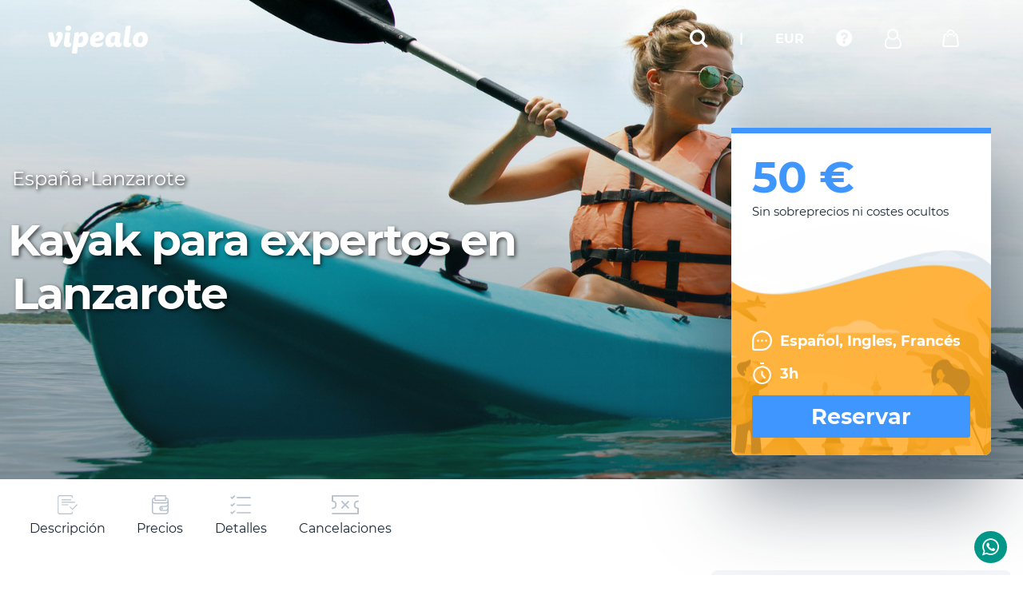

--- FILE ---
content_type: text/html; charset=utf-8
request_url: https://www.vipealo.com/espana/lanzarote/kayak-expertos-lanzarote
body_size: 16217
content:
<!DOCTYPE html><html lang="es"><head><link as="script" href="https://d80sxv5vt34jc.cloudfront.net/js/adsbygoogle.seo.min.js" rel="preconnect"/><link as="script" href="https://d80sxv5vt34jc.cloudfront.net/js/cookieconsent.min.js" rel="preconnect"/><meta content="seR7uhqI-92kFWhYaiuNKg_loV451Ohm4BiZUDjLAoY" name="google-site-verification"/><link as="font" crossorigin="anonymous" href="https://www.vipealo.com/fonts/FontAwesome/fontawesome-webfont.woff2" rel="preload"/><link as="font" crossorigin="anonymous" href="https://www.vipealo.com/fonts/Montserrat/Montserrat-Bold-700-latin.woff2" rel="preload"/><link as="font" crossorigin="anonymous" href="https://www.vipealo.com/fonts/Montserrat/Montserrat-Regular-400-latin.woff2" rel="preload"/><script>(function(h,o,t,j,a,r){
                h.hj=h.hj||function(){(h.hj.q=h.hj.q||[]).push(arguments)};
                h._hjSettings={hjid:2638605,hjsv:6};
                a=o.getElementsByTagName('head')[0];
                r=o.createElement('script');r.async=1;
                r.src=t+h._hjSettings.hjid+j+h._hjSettings.hjsv;
                a.appendChild(r);
              })(window,document,'https://static.hotjar.com/c/hotjar-','.js?sv=');</script><script type="application/javascript">(function(b,o,n,g,s,r,c){
                if(b[s])return;b[s]={};
                b[s].scriptToken="Xy03NzA3NDAxODg";
                b[s].callsQueue=[];
                b[s].api=function(){b[s].callsQueue.push(arguments);};
                r=o.createElement(n);
                c=o.getElementsByTagName(n)[0];
                r.async=1;r.src=g;r.id=s+n;c.parentNode.insertBefore(r,c);
              })(window,document,"script","https://cdn.oribi.io/Xy03NzA3NDAxODg/oribi.js","ORIBI");</script><script type="application/javascript">window.gdprAppliesGlobally=false;(function(){function a(e){if(!window.frames[e]){if(document.body&&document.body.firstChild){var t=document.body;var n=document.createElement("iframe");n.style.display="none";n.name=e;n.title=e;t.insertBefore(n,t.firstChild)}
              else{setTimeout(function(){a(e)},5)}}}function e(n,r,o,c,s){function e(e,t,n,a){if(typeof n!=="function"){return}if(!window[r]){window[r]=[]}var i=false;if(s){i=s(e,t,n)}if(!i){window[r].push({command:e,parameter:t,callback:n,version:a})}}e.stub=true;function t(a){if(!window[n]||window[n].stub!==true){return}if(!a.data){return}
              var i=typeof a.data==="string";var e;try{e=i?JSON.parse(a.data):a.data}catch(t){return}if(e[o]){var r=e[o];window[n](r.command,r.parameter,function(e,t){var n={};n[c]={returnValue:e,success:t,callId:r.callId};a.source.postMessage(i?JSON.stringify(n):n,"*")},r.version)}}
              if(typeof window[n]!=="function"){window[n]=e;if(window.addEventListener){window.addEventListener("message",t,false)}else{window.attachEvent("onmessage",t)}}}e("_tcfapi","tcfapiBuffer","tcfapiCall","tcfapiReturn");a("_tcfapiLocator");(function(e){
                var t=document.createElement("script");t.id="spcloader";t.type="text/javascript";t.async=true;t.src="https://sdk.privacy-center.org/"+e+"/loader.js?target="+document.location.hostname;t.charset="utf-8";var n=document.getElementsByTagName("script")[0];n.parentNode.insertBefore(t,n)})("414f53a0-7161-4722-a5b6-53d6f5a66c21")})();</script><script type="application/javascript">!function(f,b,e,v,n,t,s)
                {if(f.fbq)return;n=f.fbq=function(){n.callMethod?
                n.callMethod.apply(n,arguments):n.queue.push(arguments)};
                if(!f._fbq)f._fbq=n;n.push=n;n.loaded=!0;n.version='2.0';
                n.queue=[];t=b.createElement(e);t.async=!0;
                t.src=v;s=b.getElementsByTagName(e)[0];
                s.parentNode.insertBefore(t,s)}(window, document,'script',
                'https://connect.facebook.net/en_US/fbevents.js');
                fbq('init', '665349924634123');
                fbq('track', 'PageView');</script><noscript><img height="1" src="https://www.facebook.com/tr?id=665349924634123&amp;ev=PageView&amp;noscript=1" style="display:none" width="1"/></noscript><script async="" crossorigin="anonymous" src="https://pagead2.googlesyndication.com/pagead/js/adsbygoogle.js?client=ca-pub-6252727932683021"></script><script async="" src="https://www.googletagmanager.com/gtag/js?id=AW-661490218/xqK1CJi649QBEKqUtrsC"></script><script type="application/javascript">window.dataLayer = window.dataLayer || [];
            function gtag(){dataLayer.push(arguments);}
            gtag('js', new Date());
        
            gtag('config','AW-661490218/xqK1CJi649QBEKqUtrsC');</script><meta name="viewport" content="width=device-width"/><meta charSet="utf-8"/><title> Kayak expertos Lanzarote - Las mejores actividades en Vipealo </title><script type="application/ld+json">{
    "@context": "http://schema.org",
    "@type": "Product",
    "name": "Kayak expertos Lanzarote - Las mejores actividades en Vipealo",
    "description": "🛶 Lanzarote es un paraíso para quien lo visita y también lo es para los deportistas. Si te gusta remar no te pierdas esta actividad de kayak para expertos.",
    "sku": "kayak-expertos-lanzarote",
    "image": [
           "https://s3.amazonaws.com/cdn.vipealo/uploads/images/1595603806379.jpeg",
          "https://s3.amazonaws.com/cdn.vipealo/uploads/images/1595604307352.jpeg",
          "https://s3.amazonaws.com/cdn.vipealo/uploads/images/1595604405337.jpeg",
          "https://s3.amazonaws.com/cdn.vipealo/uploads/images/1595604543648.jpeg"
        ],
      "brand": {
        "@type": "Thing",
        "name": "Vipealo"
    },
      "offers": {
        "@type": "Offer",
        "availability": "http://schema.org/InStock",
        "url": "https://www.vipealo.com/espana/lanzarote/kayak-expertos-lanzarote",
        "price": "50",
        "priceCurrency": "€",
        "validFrom": "2020-07-24T09:14:24.809Z",
        "priceValidUntil": "Wed Dec 31 2025 00:00:00 GMT+0000 (Coordinated Universal Time)",
        "seller": {
          "@type": "Organization",
          "name": "Vipealo"
        }
      }
    }</script><link as="style" href="/favicon.ico" rel="icon"/><meta content="🛶 Lanzarote es un paraíso para quien lo visita y también lo es para los deportistas. Si te gusta remar no te pierdas esta actividad de kayak para expertos." name="description"/><meta content="index, follow, noodp" name="robots"/><link href="https://www.vipealo.com/espana/lanzarote/kayak-expertos-lanzarote" hrefLang="es-es" rel="canonical"/><meta content="website" property="og:type"/><meta content="https://www.vipealo.com/espana/lanzarote/kayak-expertos-lanzarote" property="og:url"/><meta content="🛶 Lanzarote es un paraíso para quien lo visita y también lo es para los deportistas. Si te gusta remar no te pierdas esta actividad de kayak para expertos." property="og:description"/><meta content="https://s3.amazonaws.com/cdn.vipealo/uploads/images/1595604200282.jpeg" property="og:image"/><meta content="summary_large_image" property="twitter:card"/><meta content="https://www.vipealo.com/espana/lanzarote/kayak-expertos-lanzarote" property="twitter:url"/><meta content="Kayak expertos Lanzarote - Las mejores actividades en Vipealo" property="twitter:title"/><meta content="🛶 Lanzarote es un paraíso para quien lo visita y también lo es para los deportistas. Si te gusta remar no te pierdas esta actividad de kayak para expertos." property="twitter:description"/><meta content="https://s3.amazonaws.com/cdn.vipealo/uploads/images/1595604200282.jpeg" property="twitter:image"/><meta content="https://s3.amazonaws.com/cdn.vipealo/uploads/images/1595604200282.jpeg" name="thumbnail"/><meta name="next-head-count" content="18"/><link as="style" href="/_next/static/css/8bd31a1dee9cae00ebca.css" rel="preload"/><link as="style" href="/_next/static/css/8bd31a1dee9cae00ebca.css" rel="stylesheet"/><link as="style" href="/_next/static/css/0f0d1b43931673a47610.css" rel="preload"/><link as="style" href="/_next/static/css/0f0d1b43931673a47610.css" rel="stylesheet"/><link as="script" href="https://d80sxv5vt34jc.cloudfront.net/js/adsbygoogle.seo.min.js" rel="preconnect"/><link as="script" href="https://d80sxv5vt34jc.cloudfront.net/js/cookieconsent.min.js" rel="preconnect"/><meta content="seR7uhqI-92kFWhYaiuNKg_loV451Ohm4BiZUDjLAoY" name="google-site-verification"/><link as="font" crossorigin="anonymous" href="https://www.vipealo.com/fonts/FontAwesome/fontawesome-webfont.woff2" rel="preload"/><link as="font" crossorigin="anonymous" href="https://www.vipealo.com/fonts/Montserrat/Montserrat-Bold-700-latin.woff2" rel="preload"/><link as="font" crossorigin="anonymous" href="https://www.vipealo.com/fonts/Montserrat/Montserrat-Regular-400-latin.woff2" rel="preload"/><script>(function(h,o,t,j,a,r){
                h.hj=h.hj||function(){(h.hj.q=h.hj.q||[]).push(arguments)};
                h._hjSettings={hjid:2638605,hjsv:6};
                a=o.getElementsByTagName('head')[0];
                r=o.createElement('script');r.async=1;
                r.src=t+h._hjSettings.hjid+j+h._hjSettings.hjsv;
                a.appendChild(r);
              })(window,document,'https://static.hotjar.com/c/hotjar-','.js?sv=');</script><script type="application/javascript">(function(b,o,n,g,s,r,c){
                if(b[s])return;b[s]={};
                b[s].scriptToken="Xy03NzA3NDAxODg";
                b[s].callsQueue=[];
                b[s].api=function(){b[s].callsQueue.push(arguments);};
                r=o.createElement(n);
                c=o.getElementsByTagName(n)[0];
                r.async=1;r.src=g;r.id=s+n;c.parentNode.insertBefore(r,c);
              })(window,document,"script","https://cdn.oribi.io/Xy03NzA3NDAxODg/oribi.js","ORIBI");</script><script type="application/javascript">window.gdprAppliesGlobally=false;(function(){function a(e){if(!window.frames[e]){if(document.body&&document.body.firstChild){var t=document.body;var n=document.createElement("iframe");n.style.display="none";n.name=e;n.title=e;t.insertBefore(n,t.firstChild)}
              else{setTimeout(function(){a(e)},5)}}}function e(n,r,o,c,s){function e(e,t,n,a){if(typeof n!=="function"){return}if(!window[r]){window[r]=[]}var i=false;if(s){i=s(e,t,n)}if(!i){window[r].push({command:e,parameter:t,callback:n,version:a})}}e.stub=true;function t(a){if(!window[n]||window[n].stub!==true){return}if(!a.data){return}
              var i=typeof a.data==="string";var e;try{e=i?JSON.parse(a.data):a.data}catch(t){return}if(e[o]){var r=e[o];window[n](r.command,r.parameter,function(e,t){var n={};n[c]={returnValue:e,success:t,callId:r.callId};a.source.postMessage(i?JSON.stringify(n):n,"*")},r.version)}}
              if(typeof window[n]!=="function"){window[n]=e;if(window.addEventListener){window.addEventListener("message",t,false)}else{window.attachEvent("onmessage",t)}}}e("_tcfapi","tcfapiBuffer","tcfapiCall","tcfapiReturn");a("_tcfapiLocator");(function(e){
                var t=document.createElement("script");t.id="spcloader";t.type="text/javascript";t.async=true;t.src="https://sdk.privacy-center.org/"+e+"/loader.js?target="+document.location.hostname;t.charset="utf-8";var n=document.getElementsByTagName("script")[0];n.parentNode.insertBefore(t,n)})("414f53a0-7161-4722-a5b6-53d6f5a66c21")})();</script><script type="application/javascript">!function(f,b,e,v,n,t,s)
                {if(f.fbq)return;n=f.fbq=function(){n.callMethod?
                n.callMethod.apply(n,arguments):n.queue.push(arguments)};
                if(!f._fbq)f._fbq=n;n.push=n;n.loaded=!0;n.version='2.0';
                n.queue=[];t=b.createElement(e);t.async=!0;
                t.src=v;s=b.getElementsByTagName(e)[0];
                s.parentNode.insertBefore(t,s)}(window, document,'script',
                'https://connect.facebook.net/en_US/fbevents.js');
                fbq('init', '665349924634123');
                fbq('track', 'PageView');</script><noscript><img height="1" src="https://www.facebook.com/tr?id=665349924634123&amp;ev=PageView&amp;noscript=1" style="display:none" width="1"/></noscript><script async="" crossorigin="anonymous" src="https://pagead2.googlesyndication.com/pagead/js/adsbygoogle.js?client=ca-pub-6252727932683021"></script><script async="" src="https://www.googletagmanager.com/gtag/js?id=AW-661490218/xqK1CJi649QBEKqUtrsC"></script><script type="application/javascript">window.dataLayer = window.dataLayer || [];
            function gtag(){dataLayer.push(arguments);}
            gtag('js', new Date());
        
            gtag('config','AW-661490218/xqK1CJi649QBEKqUtrsC');</script><noscript data-n-css=""></noscript><style data-styled="" data-styled-version="5.2.1">.WiCCp{position:fixed;top:0;left:0;width:100%;display:-webkit-box;display:-webkit-flex;display:-ms-flexbox;display:flex;-webkit-box-pack:justify;-webkit-justify-content:space-between;-ms-flex-pack:justify;justify-content:space-between;-webkit-align-items:center;-webkit-box-align:center;-ms-flex-align:center;align-items:center;z-index:999999;padding:30px 60px;}/*!sc*/
@media (max-width:800px){.WiCCp{padding:0;background-color:#192837;height:60px;}}/*!sc*/
data-styled.g18[id="style__Header-doj7ve-0"]{content:"WiCCp,"}/*!sc*/
.VpLaA{width:120px;}/*!sc*/
data-styled.g20[id="style__NavMobile-doj7ve-2"]{content:"VpLaA,"}/*!sc*/
.fHjKgt{-webkit-align-items:center;-webkit-box-align:center;-ms-flex-align:center;align-items:center;display:-webkit-box;display:-webkit-flex;display:-ms-flexbox;display:flex;}/*!sc*/
data-styled.g21[id="style__Ul-doj7ve-3"]{content:"fHjKgt,"}/*!sc*/
.dvFziG{display:inline-block;vertical-align:middle;position:relative;width:100%;}/*!sc*/
.dvFziG .active .nav-dropdown.bag{-webkit-transform:translate(0,0);-ms-transform:translate(0,0);transform:translate(0,0);}/*!sc*/
data-styled.g22[id="style__Li-doj7ve-4"]{content:"dvFziG,"}/*!sc*/
.ghPYkv{color:#fff;font-size:16px;font-weight:700;margin:0 20px;cursor:pointer;}/*!sc*/
.ghPYkv:before{content:"";position:absolute;width:100%;height:80px;background-color:rgba(0,0,0,.2);left:50%;top:50%;-webkit-transform:translate(-50%,-50%);-ms-transform:translate(-50%,-50%);transform:translate(-50%,-50%);z-index:0;-webkit-transition:.2s;transition:.2s;opacity:0;}/*!sc*/
data-styled.g23[id="style__NavTarget-doj7ve-5"]{content:"ghPYkv,"}/*!sc*/
.kUcmcA{display:inline-block;vertical-align:middle;}/*!sc*/
data-styled.g24[id="style__NavTargetText-doj7ve-6"]{content:"kUcmcA,"}/*!sc*/
.cWeBDz{position:absolute;top:46px;left:50%;-webkit-transform:translate(-50%,15px);-ms-transform:translate(-50%,15px);transform:translate(-50%,15px);opacity:0;visibility:hidden;-webkit-transition:0.2s;transition:0.2s;background-color:#fff;border-radius:4px;padding:10px;box-shadow:0 20px 50px 0 rgba(25,40,55,0.4);width:240px;}/*!sc*/
.jzaSMH{position:absolute;top:46px;left:-395%;-webkit-transform:translate(-50%,15px);-ms-transform:translate(-50%,15px);transform:translate(-50%,15px);opacity:0;visibility:hidden;-webkit-transition:0.2s;transition:0.2s;background-color:#fff;border-radius:4px;padding:10px;box-shadow:0 20px 50px 0 rgba(25,40,55,0.4);width:720px;}/*!sc*/
data-styled.g27[id="style__NavDropdown-doj7ve-9"]{content:"cWeBDz,jzaSMH,"}/*!sc*/
.kDpPPg{display:block;font-size:15px;font-weight:500;padding:10px 10px 11px;cursor:pointer;}/*!sc*/
.kDpPPg i{margin-right:10px;}/*!sc*/
.kDpPPg:hover{background-color:#f3f5f8;}/*!sc*/
data-styled.g28[id="style__NdTarget-doj7ve-10"]{content:"kDpPPg,"}/*!sc*/
.cdvnQH{padding:0;left:initial;right:0;-webkit-transform:translate(0,15px);-ms-transform:translate(0,15px);transform:translate(0,15px);position:absolute;top:30px;opacity:0;visibility:hidden;-webkit-transition:0.2s;transition:0.2s;background-color:#fff;border-radius:4px;box-shadow:0 20px 50px 0 rgba(25,40,55,0.4);width:420px;}/*!sc*/
@media (max-width:768px){.cdvnQH{top:20px;right:10px;}}/*!sc*/
.cdvnRW{padding:0;left:initial;right:0;-webkit-transform:translate(0,15px);-ms-transform:translate(0,15px);transform:translate(0,15px);position:absolute;top:30px;opacity:0;visibility:hidden;-webkit-transition:0.2s;transition:0.2s;background-color:#fff;border-radius:4px;box-shadow:0 20px 50px 0 rgba(25,40,55,0.4);width:300px;}/*!sc*/
@media (max-width:768px){.cdvnRW{top:20px;right:10px;}}/*!sc*/
data-styled.g29[id="style__DropdownShoppingCart-doj7ve-11"]{content:"cdvnQH,cdvnRW,"}/*!sc*/
.dMlBcW{padding:0;left:initial;right:0;-webkit-transform:translate(0,15px);-ms-transform:translate(0,15px);transform:translate(0,15px);top:30px;opacity:0;visibility:hidden;-webkit-transition:0.2s;transition:0.2s;background-color:#fff;border-radius:4px;box-shadow:0 20px 50px 0 rgba(25,40,55,0.4);width:undefinedpx;}/*!sc*/
data-styled.g30[id="style__DropdownSearch-doj7ve-12"]{content:"dMlBcW,"}/*!sc*/
.fnKcKA{-webkit-flex:1 1 50%;-ms-flex:1 1 50%;flex:1 1 50%;max-width:50%;padding:0 25px;}/*!sc*/
data-styled.g31[id="style__HeaderForm-doj7ve-13"]{content:"fnKcKA,"}/*!sc*/
.LOMuD{text-align:center;font-size:21px;font-weight:700;}/*!sc*/
data-styled.g32[id="style__HeaderFormTitle-doj7ve-14"]{content:"LOMuD,"}/*!sc*/
.lifnSO{text-align:center;font-size:15px;margin-top:10px;padding:0 25px 25px;line-height:21px;}/*!sc*/
data-styled.g33[id="style__HeaderFormSubtitle-doj7ve-15"]{content:"lifnSO,"}/*!sc*/
.jsPzfY{text-align:center;font-size:16px;padding-top:20px;font-family:Asap,sans-serif;}/*!sc*/
.jsPzfY a{color:#3f96ff;}/*!sc*/
data-styled.g34[id="style__HeaderFormRegister-doj7ve-16"]{content:"jsPzfY,"}/*!sc*/
.jKrUZw{width:120px;padding-left:20px;}/*!sc*/
data-styled.g35[id="style__Burger-doj7ve-17"]{content:"jKrUZw,"}/*!sc*/
.hlBuFs{margin-top:4px;padding-left:10px;}/*!sc*/
data-styled.g36[id="style__Username-doj7ve-18"]{content:"hlBuFs,"}/*!sc*/
.lmmCEh{display:-webkit-box;display:-webkit-flex;display:-ms-flexbox;display:flex;-webkit-flex-wrap:wrap;-ms-flex-wrap:wrap;flex-wrap:wrap;}/*!sc*/
data-styled.g38[id="_Globals__Grid-lcs5bh-0"]{content:"lmmCEh,"}/*!sc*/
.fFFIti{-webkit-flex:1 1 100%;-ms-flex:1 1 100%;flex:1 1 100%;max-width:100%;}/*!sc*/
data-styled.g39[id="_Globals__Col-lcs5bh-1"]{content:"fFFIti,"}/*!sc*/
.fqwiaN{width:22px;height:22px;background:no-repeat 50%/contain;z-index:1;position:relative;background-image:url(https://d80sxv5vt34jc.cloudfront.net/images/nav-bag.svg);}/*!sc*/
.gLdbcm{width:19px;height:19px;background:no-repeat 50%/contain;z-index:1;position:relative;background-image:url(https://d80sxv5vt34jc.cloudfront.net/images/icon-burger.svg);}/*!sc*/
.fSFqoV{width:18px;height:18px;background:no-repeat 50%/contain;z-index:1;position:relative;background-image:url(https://d80sxv5vt34jc.cloudfront.net/images/nav-bag.svg);}/*!sc*/
data-styled.g40[id="_Globals__Icon-lcs5bh-2"]{content:"fqwiaN,gLdbcm,fSFqoV,"}/*!sc*/
.fuzvGu{background-color:#3f96ff;text-align:center;color:#fff;font-size:15px;font-weight:500;-webkit-border-radius:3px;border-radius:3px;padding:10px 20px 11px;display:block;margin-bottom:10px;cursor:pointer;outline:none;width:100%;}/*!sc*/
.fuzvGu:hover{opacity:.9;}/*!sc*/
.jGzKyi{background-color:transparent;text-align:center;color:#3f96ff;font-size:15px;font-weight:500;-webkit-border-radius:3px;border-radius:3px;padding:10px 20px 11px;display:block;margin-bottom:10px;cursor:pointer;outline:none;width:100%;border:1px solid #3f96ff;}/*!sc*/
.jGzKyi:hover{opacity:.9;background-color:#3f96ff;color:#fff;}/*!sc*/
data-styled.g41[id="_Globals__Button-lcs5bh-3"]{content:"fuzvGu,jGzKyi,"}/*!sc*/
</style></head><body><div id="__next"><div><div class="fresnel-container fresnel-greaterThanOrEqual-md "><header class="style__Header-doj7ve-0 WiCCp"><a class="logo" title="Ir a la página de inicio" href="/"><img alt="vipealo" height="35" src="https://d80sxv5vt34jc.cloudfront.net/images/logo.svg" width="125"/></a><nav class="style__Nav-doj7ve-1 jtuVNn"><ul class="style__Ul-doj7ve-3 fHjKgt"><li class="style__Li-doj7ve-4 dvFziG"></li><li class="style__Li-doj7ve-4 dvFziG"><div class="style__NavTarget-doj7ve-5 ghPYkv"><i class="fa fa-search" id="search-input-header" style="font-size:24px"></i></div></li><li class="style__Li-doj7ve-4 dvFziG"><div style="cursor:default" class="style__NavTarget-doj7ve-5 ghPYkv">|</div></li><li class="style__Li-doj7ve-4 dvFziG"><div class="style__NavTarget-doj7ve-5 ghPYkv"><div class="style__NavTargetText-doj7ve-6 kUcmcA">EUR</div></div><div width="240" class="style__NavDropdown-doj7ve-9 cWeBDz"><div class="_Globals__Grid-lcs5bh-0 lmmCEh"><div span="12" class="_Globals__Col-lcs5bh-1 fFFIti"></div></div></div></li><li class="style__Li-doj7ve-4 dvFziG"><div class="style__NavTarget-doj7ve-5 ghPYkv"><i class="fa fa-question-circle" style="font-size:24px"></i></div><div width="240" class="style__NavDropdown-doj7ve-9 cWeBDz"><a style="margin-left:0;margin-right:10px" class="style__NdTarget-doj7ve-10 kDpPPg"><span class="text">Contactar</span></a></div></li><li class="style__Li-doj7ve-4 dvFziG"><div style="display:flex" class="style__NavTarget-doj7ve-5 ghPYkv"><i class="fa fa-user-o" style="font-size:24px;color:white;margin:0;padding:0"></i><span class="style__Username-doj7ve-18 hlBuFs"></span></div><div width="720" class="style__NavDropdown-doj7ve-9 jzaSMH"><div style="margin:15px -10px" class="_Globals__Grid-lcs5bh-0 lmmCEh"><form style="border-right:1px solid #e9ecf4" class="style__HeaderForm-doj7ve-13 fnKcKA"><p class="style__HeaderFormTitle-doj7ve-14 LOMuD">Mi cuenta</p><p class="style__HeaderFormSubtitle-doj7ve-15 lifnSO">¿Ya tienes cuenta?<br/> Accede a tu panel de usuario</p><div class="ci-wrapper " style="margin-bottom:10px"><label class=" " for="email">Escribe tu email</label><input type="text" class="" id="email" value=""/></div><div class="ci-wrapper " style="margin-bottom:10px"><label class=" " for="password">Escribe tu contraseña</label><input type="password" class="" id="password" value=""/></div><button class="_Globals__Button-lcs5bh-3 fuzvGu">Iniciar sesión</button><p class="style__HeaderFormRegister-doj7ve-16 jsPzfY">¿No tienes cuenta? <a href="/usuarios/registrarse">Regístrate aquí</a><a href="/usuarios/recuperar-clave">He olvidado mi contraseña</a></p></form><form class="style__HeaderForm-doj7ve-13 fnKcKA"><p class="style__HeaderFormTitle-doj7ve-14 LOMuD">Mis reservas</p><p class="style__HeaderFormSubtitle-doj7ve-15 lifnSO">Puedes gestionar tus reserva sin estar registrado</p><div class="ci-wrapper " style="margin-bottom:10px"><label class=" " for="email1">Escribe tu email</label><input type="text" class="" id="email1" value=""/></div><div class="ci-wrapper " style="margin-bottom:10px"><label class=" " for="id">Identificador de la reserva</label><input type="text" class="" id="id" value=""/></div><button class="_Globals__Button-lcs5bh-3 jGzKyi">Ir a la reserva</button></form></div></div></li><li class="style__Li-doj7ve-4 dvFziG"><div class="style__NavTarget-doj7ve-5 ghPYkv"><div height="22" width="22" class="_Globals__Icon-lcs5bh-2 fqwiaN"></div></div><div width="420" class="style__DropdownShoppingCart-doj7ve-11 cdvnQH"><div><div style="padding:25px;text-align:center">Carrito vacio</div></div></div></li></ul></nav></header></div><div class="fresnel-container fresnel-lessThan-md "><div desktop-hidden=""><header class="style__Header-doj7ve-0 WiCCp"><a class="style__Burger-doj7ve-17 jKrUZw"><div height="19" width="19" class="_Globals__Icon-lcs5bh-2 gLdbcm"></div></a><div class="mobile-nav" style="background-color:transparent;padding:0"><ul class="top"><li class="list-mobile"><div class="style__DropdownSearch-doj7ve-12 dMlBcW"></div></li></ul></div><div class="mobile-nav" style="padding:0"><ul class="top" style="padding-top:25px"><li><a class="mob-account-trigger" href="/clientes/mis-reservas"><span class="icon account"></span><span class="text">Mi cuenta</span></a></li><li><a href="/contact"><span class="icon faq"></span><span class="text">Contacta con nosotros</span></a></li></ul><ul class="bottom"><li><a><span class="left">Divisa</span><span class="right">EUR</span></a></li></ul><div class="items "></div></div><a title="Ir a la página de inicio" href="/"><img alt="vipealo" height="35" src="https://d80sxv5vt34jc.cloudfront.net/images/logo.svg" width="110"/></a><nav class="style__NavMobile-doj7ve-2 VpLaA"><ul style="align-items:center;display:flex" class="style__Ul-doj7ve-3 fHjKgt"><li class="style__Li-doj7ve-4 dvFziG"><div class="style__NavTarget-doj7ve-5 ghPYkv"><i class="fa fa-search" id="search-input-header" style="font-size:24px"></i></div></li><li class="style__Li-doj7ve-4 dvFziG"><div class="style__NavTarget-doj7ve-5 ghPYkv"><div height="18" width="18" class="_Globals__Icon-lcs5bh-2 fSFqoV"></div></div><div width="300" class="style__DropdownShoppingCart-doj7ve-11 cdvnRW"><div style="padding:25px;text-align:center">Carrito vacio</div></div></li></ul></nav></header></div></div><div class="grid"><div class="grid col3"><button class="zendesk-chat group-chat whatsapp-chat" id="ws-chat"><a class="link" href="https://wa.me/message/7LKGWLSEHTHPA1" rel="nofollow noreferrer" target="_blank" title="Whatsapp de vipealo"><i class="fa fa-whatsapp zendesk-chat-margin"></i></a></button></div></div><div><section class="generic-hero dd-hero"><div style="overflow:hidden"><div class="hero-bg-wrapper"><img alt="Kayak para expertos en Lanzarote" src="https://d35edpki0i2u7w.cloudfront.net/uploads/images/1595603905353.jpeg" class="hero-bg-img bg-stage" style="background-image:url(https://d35edpki0i2u7w.cloudfront.net/uploads/images/1595603905353.jpeg);background-position:center;background-size:cover;margin-left:-1px"/></div></div><div class="container"><div class="content"><div class="country"><p class="name bc">España</p><p class="name" style="font-size:36px"> ∙ </p><p class="name bc">Lanzarote</p></div><div class="title small" style="color:white"><h1>Kayak para expertos en Lanzarote</h1></div><div class="rat-com-wrapper"><div class="rating" style="height:188px"></div><div class="comments-wrapper" mobile-hidden=""></div></div></div><div class="floating-card booking" mobile-hidden=""><div class="top"><p class="new-price">50 €</p><p class="conditions">Sin sobreprecios ni costes ocultos</p></div><div class="bottom" style="display:flex"><div style="height:100%"><p><span class="icon lang"></span><span class="text">Español, Ingles, Francés</span></p><p><span class="icon time"></span><span class="text">3h </span></p></div><a class="book-btn">Reservar</a></div></div></div></section><section class="destinations-body dd-body"><div class="anchor-nav" mobile-hidden=""><div class="container"><ul class="anchors-wrapper"><li><a class="anchor-trigger"><span class="icon description"></span><span class="text">Descripción</span></a></li><li><a class="anchor-trigger"><span class="icon price"></span><span class="text">Precios</span></a></li><li><a class="anchor-trigger"><span class="icon details"></span><span class="text">Detalles</span></a></li><li><a class="anchor-trigger"><span class="icon cancel"></span><span class="text">Cancelaciones</span></a></li></ul><div class="price-wrapper"><div class="inner"><p class="big">50 undefined</p><div class="share-wrapper "><a class="share-btn"></a><ul class="share-dropdown"><li><a class="share-trigger share"></a></li><li><span><button aria-label="linkedin" class="react-share__ShareButton" style="background-color:transparent;border:none;padding:0;font:inherit;color:inherit;cursor:pointer"><a class="share-trigger li" title="Linkedin"></a></button></span></li><li><button aria-label="twitter" class="react-share__ShareButton" style="background-color:transparent;border:none;padding:0;font:inherit;color:inherit;cursor:pointer"><a class="share-trigger tw" title="Twitter"></a></button></li><li><button aria-label="facebook" class="react-share__ShareButton" style="background-color:transparent;border:none;padding:0;font:inherit;color:inherit;cursor:pointer"><a class="share-trigger fb" title="Facebook"></a></button></li></ul></div></div></div></div></div><div class="container"><div class="db-inner dd-inner"><div class="db-details-wrapper"><div class="db-info" desktop-hidden=""><span><span class="small">Duración</span><span class="big">3h </span></span><p class="cancelation">Cancelación gratuita</p></div><div><center><div style="display:inline-block;height:90px;width:728px"><ins class="adsbygoogle" data-ad-client="ca-pub-6252727932683021" data-ad-slot="5226165238" style="display:inline-block;height:90px;width:728px"></ins></div></center></div><div name="content"><div><div><span class="generic-p"><p>Lanzarote es un para&iacute;so para todo aquel que lo visita. Es un destino deseado durante todo el a&ntilde;o. &iexcl;Y qu&eacute; mejor que recorrer esta isla en esta <strong>aventura de kayak para expertos</strong>! Si eres de los que les encanta este deporte y tienes experiencia, esta aventura para ti.&nbsp;</p>
</span><div class="slideshow-wrapper"><div class="slideshow-container"><div class="slideshow-button prev"><i class="fa fa-arrow-circle-o-left"></i></div><div class="slide active"><div class="slide-img" style="background-image:url(https://d35edpki0i2u7w.cloudfront.net/uploads/images/1595603806379.jpeg)"></div></div><div class="slide "><div class="slide-img" style="background-image:url(https://d35edpki0i2u7w.cloudfront.net/uploads/images/1595604307352.jpeg)"></div></div><div class="slide "><div class="slide-img" style="background-image:url(https://d35edpki0i2u7w.cloudfront.net/uploads/images/1595604405337.jpeg)"></div></div><div class="slide "><div class="slide-img" style="background-image:url(https://d35edpki0i2u7w.cloudfront.net/uploads/images/1595604543648.jpeg)"></div></div><div class="slideshow-button next"><i class="fa fa-arrow-circle-o-right"></i></div></div><div class="slideshow-triggers"><div class="sl-trigger active" style="background-image:url(https://d35edpki0i2u7w.cloudfront.net/uploads/images/1595603806379.jpeg)"></div><div class="sl-trigger " style="background-image:url(https://d35edpki0i2u7w.cloudfront.net/uploads/images/1595604307352.jpeg)"></div><div class="sl-trigger " style="background-image:url(https://d35edpki0i2u7w.cloudfront.net/uploads/images/1595604405337.jpeg)"></div><div class="sl-trigger " style="background-image:url(https://d35edpki0i2u7w.cloudfront.net/uploads/images/1595604543648.jpeg)"></div></div></div></div><div><center><div style="display:inline-block;height:250px;margin-right:20px;width:300px"><ins class="adsbygoogle" data-ad-client="ca-pub-6252727932683021" data-ad-slot="3618118830" style="display:inline-block;height:250px;margin-right:20px;width:300px"></ins></div><div style="display:inline-block;height:250px;width:300px"><ins class="adsbygoogle" data-ad-client="ca-pub-6252727932683021" data-ad-slot="3618118830" style="display:inline-block;height:250px;width:300px"></ins></div></center></div><div class="ddb-accordion"><h2>Conoce los acantilados del Castillo del Águila y Punta Papagayo</h2><div class="ReactCollapse--collapse" style="height:auto;overflow:initial"><div class="ReactCollapse--content"><div><div class="ddb-acc-body"><p>Una vez todos reunidos, nuestro gu&iacute;a nos dar&aacute; unas breves pautas de seguridad, aunque al ser una experiencia de kayak para expertos, seguro que solo necesitar&aacute;s saber el tipo de aguas a las que te enfrentas.</p>

<p>&nbsp;</p>

<p>En este recorrido nos dirigiremos hacia la playa Papagayo, un lugar paradis&iacute;aco de aguas turquesas sin nada que envidiar al Caribe. A lo largo de nuestro camino veremos la costa protegida por el <strong>Monumento Natural de los Ajaches</strong>, fruto de una erupci&oacute;n con m&aacute;s de 20 millones de a&ntilde;os. Tambi&eacute;n pasaremos por el lugar donde se inici&oacute; la conquista de Canarias y por <strong>el Castillo de Las Coloradas</strong>,&nbsp;construido para defender la isla de los piratas.</p>

<p>&nbsp;</p>

<p>Mientras vamos remando llegaremos hasta el<strong> estrecho de la Bocayna</strong>, una separaci&oacute;n natural entre <strong>Lanzarote y Fuenteventura</strong>, que suele ser&nbsp;visitada por muchas tortugas y cet&aacute;ceos. Al llegar a una de las playas, haremos una parada para merendar, haciendo un p&iacute;cnic en medio de la playa. Aqu&iacute; podr&aacute;s ba&ntilde;arte o hacer snorkel si lo deseas.&nbsp;</p>

<p>&nbsp;</p>

<p>Terminando nuestro merecido descanso, iremos hacia <strong>Punta Gorda</strong>. A&nbsp;lo largo del camino pasaremos por<strong> Playa Quemada</strong> donde habitan los guirres, una especie protegida y en peligro de extinci&oacute;n. Continuando con nuestra ruta en kayak, veremos playas solitarias y con paisajes impresionantes. Adem&aacute;s, si las condiciones metereol&oacute;gicas y la marea nos lo permite, podremos visitar una cueva marina. &iquest;Incre&iacute;ble no?</p>

<p>&nbsp;</p>

<p>Como buen amante del deporte, seguro que est&aacute;s abierto a conocer nuevos horizontes. Por ello, atr&eacute;vete a probar a hacer <a href="https://www.vipealo.com/espana/lanzarote/paddle-surf-en-lanzarote" target="_blank"><strong>paddle surf en Lanzarote</strong></a> si visitas la isla. Conocer&aacute; la isla desde una perspectiva muy diferente y seguro que te enamorar&aacute;s. &iquest;Tienes ya tu reserva?</p>
</div></div></div></div></div></div></div><div><center><div style="display:inline-block;height:250px;margin-right:20px;width:300px"><ins class="adsbygoogle" data-ad-client="ca-pub-6252727932683021" data-ad-slot="9165410246" style="display:inline-block;height:250px;margin-right:20px;width:300px"></ins></div><div style="display:inline-block;height:250px;width:300px"><ins class="adsbygoogle" data-ad-client="ca-pub-6252727932683021" data-ad-slot="9165410246" style="display:inline-block;height:250px;width:300px"></ins></div></center></div><div name="prices"><div class="ddb-accordion"><p class="ddb-acc-head open">Precio</p><div class="ReactCollapse--collapse" style="height:auto;overflow:initial"><div class="ReactCollapse--content"><div class="ddb-acc-body"><div class="db-price-card-wrapper" style="overflow-x:auto"><table class=""><thead><tr><th><div class="db-price-card" style="padding:10px !important"><div class="db-price-card-content"><p class="top">Adulto (desde 14 años)</p></div></div></th></tr></thead><tbody><tr><td><div class="db-price-card" style="padding:10px !important"><div class="db-price-card-content"><div class="bottom"><p class="new-price" style="text-align:center">50 undefined</p></div></div></div></td></tr></tbody></table></div></div></div></div></div></div><div><center><div style="display:inline-block;height:90px;width:728px"><ins class="adsbygoogle" data-ad-client="ca-pub-6252727932683021" data-ad-slot="4024764208" style="display:inline-block;height:90px;width:728px"></ins></div></center></div><div name="details"><div class="ddb-accordion"><p class="ddb-acc-head open">Detalles</p><div class="ReactCollapse--collapse" style="height:auto;overflow:initial"><div class="ReactCollapse--content"><div class="ddb-acc-body"><p class="db-subtitle"><span class="icon time"></span> Duración</p><p class="generic-p padding-left">3h </p><p class="db-subtitle"><span class="icon lang"></span> Idioma</p><p class="generic-p padding-left">Español, Ingles, Francés</p><p class="db-subtitle"> <i class="fa fa-ticket"></i> <!-- -->Incluido</p><div class="generic-p padding-left"><p><ul>
	<li>Monitor.</li>
	<li>Traslados desde Lanzarote.</li>
	<li>Kayak y materal necesario para la actividad.</li>
	<li>Picnic (fruta, barrita chocolate y agua).</li>
	<li>Fichas did&aacute;cticas.</li>
	<li>Fotos y/o video.</li>
	<li>Seguro.</li>
</ul>
</p></div><p class="db-subtitle"> <i class="fa fa-calendar-check-o"></i> <!-- -->Cuándo reservar</p><div class="generic-p padding-left"><p><p>Reserva cuanto antes para no quedarte sin plaza, especialmente en fines de semana y festivos.</p>
</p></div><p class="db-subtitle"> <i class="fa fa-file-text-o"></i> <!-- -->Justificante</p><div class="generic-p padding-left"><p><p>Una vez hayas hecho la reserva, comprueba tu email. Te enviamos el justificante para que puedas imprimirlo o llevarlo en tu m&oacute;vil.</p>
</p></div><p class="db-subtitle"> <i class="fa fa-wheelchair"></i> <!-- -->Accesibilidad</p><div class="generic-p padding-left"><p><p>Actividad no accesible para personas con movilidad reducida.</p>
</p></div><p class="db-subtitle"> <i class="fa fa-hourglass-3"></i> <!-- -->Edad mínima</p><div class="generic-p padding-left"><p><p>14&nbsp;a&ntilde;os.</p>
</p></div><p class="db-subtitle"> <i class="fa fa-bolt"></i> <!-- -->Dificultad de la actividad</p><div class="generic-p padding-left"><p><ul>
	<li>Ruta de dificultad media.</li>
	<li>No recomedable para embarazadas o personas con problemas de espalda.</li>
</ul>
</p></div><p class="db-subtitle"> <i class="fa fa-info"></i> <!-- -->Información Virus Covid-19</p><div class="generic-p padding-left"><p><p>Los servicios que ofertamos en nuestra web cumplen con la legislaci&oacute;n local y recomendaciones sanitarias que garantizan medidas de protecci&oacute;n y seguridad contra el contagio del virus Covid-19. Para ello hemos desarrollado <a href="/legal/covid19" target="_blank">las siguientes medidas</a>.</p>
</p></div><p class="db-subtitle"> <i class="fa fa-bullhorn"></i> <!-- -->Información importante</p><div class="generic-p padding-left"><p><ul>
	<li>La actividad puede ser operada por una gu&iacute;a biling&uuml;e.</li>
	<li>Es recomendable traer calzado que se pueda mojar, ba&ntilde;ador o pantal&oacute;n que se pueda mojar, toalla, crema solar, ropa de recambio.</li>
</ul>
</p></div><p class="db-subtitle"> <i class="fa fa-info"></i> <!-- -->Información sobre el punto de encuentro</p><div class="generic-p padding-left"><p><ul>
	<li><strong>Se realizan recogidas en hoteles c&eacute;ntricos de la ciudad.</strong></li>
</ul>

<p>El gu&iacute;a se pondr&aacute; en contacto con vosotros para acordar la hora de recogida en vuestro alojamiento.</p>

<ul>
	<li><strong>Punto de encuentro sin transporte es en&nbsp;</strong>THE Mirador Papagayo (calle Las Palmas, 5, Playa Blanca, Las Palmas).</li>
</ul>
</p></div><div class="ddb-acc-body"><p class="db-subtitle"><span class="icon faq"></span> Preguntas frecuentes</p><div class="accordion-wrapper db-accordion"><div class="acc-header"><p class="acc-title">¿Cómo puedo hacer la reserva?</p><a class="acc-trigger "></a></div></div><div class="accordion-wrapper db-accordion" style="border-bottom:#fff"><div class="acc-header"><p class="acc-body">Si tienes alguna consulta adicional, no dudes en contactar con nuestro equipo de <a rel="noopener noreferrer" target="_blank" href="/contact">atención al cliente.</a></p></div></div></div></div></div></div></div></div><div><center><div style="display:inline-block;height:250px;margin-right:20px;width:300px"><ins class="adsbygoogle" data-ad-client="ca-pub-6252727932683021" data-ad-slot="6662729357" style="display:inline-block;height:250px;margin-right:20px;width:300px"></ins></div><div style="display:inline-block;height:250px;width:300px"><ins class="adsbygoogle" data-ad-client="ca-pub-6252727932683021" data-ad-slot="6662729357" style="display:inline-block;height:250px;width:300px"></ins></div></center></div><div name="location"><div class="ddb-accordion"><p class="ddb-acc-head open">Punto de encuentro</p><div class="ReactCollapse--collapse" style="height:auto;overflow:initial"><div class="ReactCollapse--content"><div style="padding:20px 0">THE Mirador Papagayo (calle Las Palmas, 5, Playa Blanca, Las Palmas).</div><div class="ddb-acc-body" style="height:450px;overflow:hidden;position:relative;width:100%"><div>Loading...</div></div></div></div></div></div><div name="cancellations"><div class="ddb-accordion"><p class="ddb-acc-head open">Cancelaciones</p><div class="ReactCollapse--collapse" style="height:auto;overflow:initial"><div class="ReactCollapse--content"><div class="ddb-acc-body" style="height:100px;margin-top:10px;padding:10px"><div><p>Puedes cancelar esta actividad sin ning&uacute;n coste hasta 15 d&iacute;as antes.</p>
</div></div></div></div></div></div><div><center><div style="display:inline-block;height:250px;margin-right:20px;width:300px"><ins class="adsbygoogle" data-ad-client="ca-pub-6252727932683021" data-ad-slot="3255156757" style="display:inline-block;height:250px;margin-right:20px;width:300px"></ins></div><div style="display:inline-block;height:250px;width:300px"><ins class="adsbygoogle" data-ad-client="ca-pub-6252727932683021" data-ad-slot="3255156757" style="display:inline-block;height:250px;width:300px"></ins></div></center></div></div><div class="db-sidebar"><div id="booking" name="booking" style="top:0"><div class="widgets-wrapper" desktop-hidden=""><div class="widget checkout-widget"><div class="top"><p class="title">Precio total</p><span class="new-price"><br/></span></div><div class="btn-wrapper"><a class="blue-btn availability-btn">Disponibilidad</a></div></div></div><div class="filters-wrapper " style="padding:20px 20px 20px"><div class="lds-ellipsis" style="align-items:center;display:flex;margin:0 auto"><div style="background:#3f96ff"></div><div style="background:#3f96ff"></div><div style="background:#3f96ff"></div><div style="background:#3f96ff"></div></div></div></div></div></div></div></section><div class="fresnel-container fresnel-greaterThanOrEqual-md "><footer style="width:90%;margin-bottom:40px;margin-left:50px"><div style="display:block"><p style="font-weight:bold;font-size:20px;margin-left:15px">Excursiones en destinos similares a <!-- -->Lanzarote</p><ul style="list-style:none;margin-top:25px;margin-bottom:25px;column-count:4;column-width:auto"><li><li style="margin-bottom:10px"><a title="Sin excursiones" style="color:blue">No hay excursiones en <!-- -->Lanzarote</a></li></li></ul></div></footer></div><div class="fresnel-container fresnel-lessThan-md "><footer style="width:90%;margin-bottom:40px;margin-left:50px"><div style="display:block"><p style="font-weight:bold;font-size:20px">Excursiones en destinos similares a <!-- -->Lanzarote</p><ul style="list-style:none;margin-top:25px;margin-bottom:25px;width:80%;column-count:2"><li><li style="margin-bottom:10px"><a title="Sin excursiones" style="color:blue">No hay excursiones en <!-- -->Lanzarote</a></li></li></ul></div></footer></div></div><link as="style" crossorigin="" href="/css/datepicker/style.css" rel="stylesheet"/><link as="style" crossorigin="" href="/css/datepicker/style.css" rel="stylesheet"/><footer><div class="left"><img alt="footer left" class="bg-left" src="https://d80sxv5vt34jc.cloudfront.net/images/footer-l.jpg"/><div class="inner"><div class="general-wrapper"><p class="text">¿Quieres recibir <br/>las últimas ofertas?</p><div class="input-wrapper"><input type="email" aria-label="Enviar" placeholder="Escribe tu email..."/><button style="cursor:pointer">Enviar</button></div></div><div class="f-thanks-wrapper"><div class="icon"></div><p class="big">Gracias,</p><p class="small">en breve recibirás nuestras ofertas.</p></div></div></div><div class="right"><img alt="footer right" class="bg-right" src="https://d80sxv5vt34jc.cloudfront.net/images/footer-r.jpg"/><div class="top"><div class="grid"><div class="col7 tab-col12"><nav class="grid"><div class="col6 tab-col12 open"><p class="title">Vipealo</p><div class="ReactCollapse--collapse" style="height:auto;overflow:initial"><div class="ReactCollapse--content"><ul class="f-nav-list"><li><a title="Destinos" href="/destinos">Destinos</a></li><li><a href="https://www.vipealo.com/blog/" rel="noreferrer" target="_blank" title="Blog de Vipealo">Blog</a></li></ul></div></div></div><div class="col6 tab-col12 open"><p class="title">Políticas de uso</p><div class="ReactCollapse--collapse" style="height:auto;overflow:initial"><div class="ReactCollapse--content"><ul class="f-nav-list"><li><a rel="nofollow" title="Ver condiciones generales" href="/legal/conditions">Condiciones generales</a></li><li><a rel="nofollow" title="Ver aviso legal" href="/legal/warning">Aviso legal</a></li><li><a rel="nofollow" title="Ver nuestra política de privacidad" href="/legal/privacy">Política de privacidad</a></li><li><a rel="nofollow" title="Ver las cookies que utilizamos" href="/legal/cookies">Cookies</a></li></ul></div></div></div><div class="col6 tab-col12 open"><p class="title">Soporte</p><div class="ReactCollapse--collapse" style="height:auto;overflow:initial"><div class="ReactCollapse--content"><ul class="f-nav-list"><li><a rel="nofollow" title="Formulario de contacto" href="/contact">Contacto</a></li></ul></div></div></div><div class="col6 tab-col12 open"><p class="title">Trabaja con nosotros</p><div class="ReactCollapse--collapse" style="height:auto;overflow:initial"><div class="ReactCollapse--content"><ul class="f-nav-list"><li><a href="https://www.linkedin.com/company/vipealo/jobs" rel="noreferrer" target="_blank" title="Trabajar en vipealo">Empleo</a></li><li><a href="https://afiliados.vipealo.com/" rel="noreferrer" target="_blank" title="Trabajar en vipealo">Afiliados</a></li><li><a href="https://proveedores.vipealo.com/" rel="noreferrer" target="_blank" title="Proveedores">Proveedores</a></li></ul></div></div></div></nav></div><div class="col5 tab-col12 last-col"><img alt="model" class="img" height="auto" src="https://d80sxv5vt34jc.cloudfront.net/images/footer-r2.jpg" width="auto"/><ul class="payment-list"><li class="secure"><img alt="Pago seguro" height="40px" src="https://d80sxv5vt34jc.cloudfront.net/images/secure-pay.svg" width="200px"/></li><li class="mastercard"><img alt="mastercard" height="30px" src="https://d80sxv5vt34jc.cloudfront.net/images/mastercard.svg" width="150px"/></li><li class="visa"><img alt="visa" height="30px" src="https://d80sxv5vt34jc.cloudfront.net/images/visa.svg" width="150px"/></li></ul></div></div></div><div class="bottom grid"><div class="col6 tab-col12"><ul class="sm-list"><li><img alt="logo" class="logo" height="30px" src="https://d80sxv5vt34jc.cloudfront.net/images/logo.svg" width="150px"/></li><li><a class="sm-item fb" href="https://www.facebook.com/vipealo" rel="nofollow noreferrer" target="_blank" title="Facebook de vipealo"><img alt="Facebook" height="20px" src="https://d80sxv5vt34jc.cloudfront.net/images/icon-fb.svg" width="20px"/></a></li><li><a class="sm-item ig" href="https://instagram.com/vipealotravel" rel="nofollow noreferrer" target="_blank" title="Instagram de vipealo"><img alt="Instagram" height="20px" src="https://d80sxv5vt34jc.cloudfront.net/images/icon-ig.svg" width="20px"/></a></li><li><a class="sm-item ig" href="https://www.linkedin.com/company/vipealo" rel="nofollow noreferrer" target="_blank" title="LinkedIn de vipealo"><img alt="LinkedIn" height="20px" src="https://d80sxv5vt34jc.cloudfront.net/images/icon-li.svg" width="20px"/></a></li><li><a class="sm-item ig" href="https://wa.me/message/7LKGWLSEHTHPA1" rel="nofollow noreferrer" target="_blank" title="Whatsapp de vipealo"><i class="fa fa-whatsapp" style="color:#FFFF;font-size:25px"></i></a></li></ul></div><div class="col6 tab-col12 tm"><div><img alt="logo de vipealo" class="logo" height="20px" src="https://d80sxv5vt34jc.cloudfront.net/images/logo.svg" width="100px"/><span>© Todos los derechos reservados <!-- -->2025</span></div></div></div></div></footer></div></div><script id="__NEXT_DATA__" type="application/json">{"props":{"pageProps":{"activity":{"_id":"5f1aa6703c3bc55839e886ee","duration":{"hours":3,"minutes":0},"durationMax":{"hours":0,"minutes":0},"pickupRequired":false,"hasPickupPoints":false,"currency":{"symbol":"€","code":"EUR"},"deleted":false,"images":["https://s3.amazonaws.com/cdn.vipealo/uploads/images/1595603806379.jpeg","https://s3.amazonaws.com/cdn.vipealo/uploads/images/1595604307352.jpeg","https://s3.amazonaws.com/cdn.vipealo/uploads/images/1595604405337.jpeg","https://s3.amazonaws.com/cdn.vipealo/uploads/images/1595604543648.jpeg"],"languages":["Español","Ingles","Francés"],"schedules":[],"visits":33,"service":"turitop","timezone":"Atlantic/Canary","channelId":null,"status":"published","accessibility":null,"address":"THE Mirador Papagayo (calle Las Palmas, 5, Playa Blanca, Las Palmas).","addressInformation":"\u003cul\u003e\n\t\u003cli\u003e\u003cstrong\u003eSe realizan recogidas en hoteles c\u0026eacute;ntricos de la ciudad.\u003c/strong\u003e\u003c/li\u003e\n\u003c/ul\u003e\n\n\u003cp\u003eEl gu\u0026iacute;a se pondr\u0026aacute; en contacto con vosotros para acordar la hora de recogida en vuestro alojamiento.\u003c/p\u003e\n\n\u003cul\u003e\n\t\u003cli\u003e\u003cstrong\u003ePunto de encuentro sin transporte es en\u0026nbsp;\u003c/strong\u003eTHE Mirador Papagayo\u0026nbsp;(Calle Las Palmas, 5, Playa Blanca, Las Palmas).\u003c/li\u003e\n\u003c/ul\u003e\n","addressName":"THE Mirador Papagayo.","agency":{"contract":{"currency":"","_id":"60af6704b1c502002cb70c09","amount":15,"type":"percent"},"email":"info@kayaklanzarote.com","name":"Kayak Lanzarote","phone":"(+34) 928 58 56 36 / (+34) 661 82 57 80"},"backdrop":"https://s3.amazonaws.com/cdn.vipealo/uploads/images/1595603905353.jpeg","cancellations":null,"city":{"_id":"5f1a91673c3bc55839e8609e","deleted":false,"visits":8682,"backdrop":"https://s3.amazonaws.com/cdn.vipealo/uploads/images/1595576414644.jpeg","country":"5dae9a4b7fdd08070c1c639b","image":"https://s3.amazonaws.com/cdn.vipealo/uploads/images/1595576674935.jpeg","name":"Lanzarote","huno":"","metatitle":"Actividades en Lanzarote  • ¡Excursiones y Tours!","metadescription":"VIPEALO 🌎 Lanzarote es una de las favoritas de las Islas Canarias con entornos como el Timanfaya, ¡descubre todo lo que ver en ella! 💙","metarobots":"","metacanonical":"","createdAt":"2020-07-24T07:44:39.448Z","updatedAt":"2025-10-25T22:51:45.417Z","cityId":116,"__v":0,"slug":"espana/lanzarote","province":"60c1bcc1660910002c442de3","state":"60c0ab91dd6853002dd03348"},"coords":"28.859359, -13.802830","country":{"_id":"5dae9a4b7fdd08070c1c639b","deleted":false,"code":"ES","image":"https://s3.amazonaws.com/cdn.vipealo/uploads/images/1616058180175.jpeg","name":"España","updatedAt":"2021-06-10T08:13:21.852Z","cities":["5dae9af67fdd08070c1c639d","5de64471c6f8795800e0237b","5de67a8ac6f8795800e0240e","5de680e3c6f8795800e02570","5e31ad3fdfeb865bb92bdf1f","5e383b51dfeb865bb92befe0","5e396420dfeb865bb92bf210","5e39a8ffdfeb865bb92bf4bd","5e4ac896a56dbb183b7e6f5a","5e54d8229d49554abb012b59","5e54d8759d49554abb012b60","5e5e40240b4f3a5d9bb355b3","5e5f654bd0352308118bb03d","5e65fface87ab55f04eda33e","5e68d9f65dc47a2d56ce4b15","5e6f71072db55f56737d281f","5e7242472db55f56737d3385","5e7250cd2db55f56737d3390","5e74995c2db55f56737d373e","5e78fb26cd3b53422009b938","5e81af3f39790873bd5b3552","5e9427c7a2a3d17d93619c1b","5e9d762b70c0501cf67eeda9","5e9eafa1d084e9457e4d930b","5ea067667710707db1363655","5eba7ea0103b5646ccacbaaf","5ece48ec55ec7a10d0de8d67","5ece4e2f55ec7a10d0de9102","5ecfd70cba8f7616715f6626","5ed786c4b71b620ad01ea98d","5ee10699c96a7e3995fe3ab1","5ee77727c96a7e399500fe6d","5ef1f97813eca346d31530ea","5ef301ddefd9e171a5d0c2c4","5f116cc8bd95f036636491ff","5f17ed555698e37c3a3546f2","5f1a91673c3bc55839e8609e","5f1fd8ed456b865ea4109a63","5f688e89335f291a9b1117a4","5f7713b31a98c41ef927cd82","5f894b02533c1c62a7332dc2","5fe0809daea7b0001ee57178","6020fade0f0ff30030a30938","602e6c05e6150e003160f3f9","6034c8c590b8d1001d9937ee","604751115b41ab001de4d6e4","60531378a2e99b001d4afd74","605ca764e5089a001d767f64","606c364481feb6001d915bb9","606d7f12d03483002425dedb","606eefb7d03483002426143d","607d38755249fb00287828f1","60a7637c8e9354001d8cb16d"],"backdrop":"https://s3.amazonaws.com/cdn.vipealo/uploads/images/1616058220654.jpeg","metadescription":"VIPEALO 💙 Conoce todos nuestros tours por España y adéntrate en cada una de sus provincias llenas de naturaleza e historia.🔷","metatitle":"¡Descubre todas las actividades en España con Vipealo! ~ Apúntate a nuestros tours privados, visitas guiadas y aventuras por el país."},"customFields":[],"description":"\u003cp\u003eUna vez todos reunidos, nuestro gu\u0026iacute;a nos dar\u0026aacute; unas breves pautas de seguridad, aunque al ser una experiencia de kayak para expertos, seguro que solo necesitar\u0026aacute;s saber el tipo de aguas a las que te enfrentas.\u003c/p\u003e\n\n\u003cp\u003e\u0026nbsp;\u003c/p\u003e\n\n\u003cp\u003eEn este recorrido nos dirigiremos hacia la playa Papagayo, un lugar paradis\u0026iacute;aco de aguas turquesas sin nada que envidiar al Caribe. A lo largo de nuestro camino veremos la costa protegida por el \u003cstrong\u003eMonumento Natural de los Ajaches\u003c/strong\u003e, fruto de una erupci\u0026oacute;n con m\u0026aacute;s de 20 millones de a\u0026ntilde;os. Tambi\u0026eacute;n pasaremos por el lugar donde se inici\u0026oacute; la conquista de Canarias y por \u003cstrong\u003eel Castillo de Las Coloradas\u003c/strong\u003e,\u0026nbsp;construido para defender la isla de los piratas.\u003c/p\u003e\n\n\u003cp\u003e\u0026nbsp;\u003c/p\u003e\n\n\u003cp\u003eMientras vamos remando llegaremos hasta el\u003cstrong\u003e estrecho de la Bocayna\u003c/strong\u003e, una separaci\u0026oacute;n natural entre \u003cstrong\u003eLanzarote y Fuenteventura\u003c/strong\u003e, que suele ser\u0026nbsp;visitada por muchas tortugas y cet\u0026aacute;ceos. Al llegar a una de las playas, haremos una parada para merendar, haciendo un p\u0026iacute;cnic en medio de la playa. Aqu\u0026iacute; podr\u0026aacute;s ba\u0026ntilde;arte o hacer snorkel si lo deseas.\u0026nbsp;\u003c/p\u003e\n\n\u003cp\u003e\u0026nbsp;\u003c/p\u003e\n\n\u003cp\u003eTerminando nuestro merecido descanso, iremos hacia \u003cstrong\u003ePunta Gorda\u003c/strong\u003e. A\u0026nbsp;lo largo del camino pasaremos por\u003cstrong\u003e Playa Quemada\u003c/strong\u003e donde habitan los guirres, una especie protegida y en peligro de extinci\u0026oacute;n. Continuando con nuestra ruta en kayak, veremos playas solitarias y con paisajes impresionantes. Adem\u0026aacute;s, si las condiciones metereol\u0026oacute;gicas y la marea nos lo permite, podremos visitar una cueva marina. \u0026iquest;Incre\u0026iacute;ble no?\u003c/p\u003e\n\n\u003cp\u003e\u0026nbsp;\u003c/p\u003e\n\n\u003cp\u003eComo buen amante del deporte, seguro que est\u0026aacute;s abierto a conocer nuevos horizontes. Por ello, atr\u0026eacute;vete a probar a hacer \u003ca href=\"https://www.vipealo.com/espana/lanzarote/paddle-surf-en-lanzarote\" target=\"_blank\"\u003e\u003cstrong\u003epaddle surf en Lanzarote\u003c/strong\u003e\u003c/a\u003e si visitas la isla. Conocer\u0026aacute; la isla desde una perspectiva muy diferente y seguro que te enamorar\u0026aacute;s. \u0026iquest;Tienes ya tu reserva?\u003c/p\u003e\n","details":[{"_id":"5f1aa6703c3bc55839e886ef","description":"\u003cul\u003e\n\t\u003cli\u003eMonitor.\u003c/li\u003e\n\t\u003cli\u003eTraslados desde Lanzarote.\u003c/li\u003e\n\t\u003cli\u003eKayak y materal necesario para la actividad.\u003c/li\u003e\n\t\u003cli\u003ePicnic (fruta, barrita chocolate y agua).\u003c/li\u003e\n\t\u003cli\u003eFichas did\u0026aacute;cticas.\u003c/li\u003e\n\t\u003cli\u003eFotos y/o video.\u003c/li\u003e\n\t\u003cli\u003eSeguro.\u003c/li\u003e\n\u003c/ul\u003e\n","icon":"fa fa-ticket","title":"Incluido"},{"_id":"5f1aa6703c3bc55839e886f1","description":"\u003cp\u003eReserva cuanto antes para no quedarte sin plaza, especialmente en fines de semana y festivos.\u003c/p\u003e\n","icon":"fa fa-calendar-check-o","title":"Cuando reservar"},{"_id":"5f1aa6703c3bc55839e886f2","description":"\u003cp\u003eUna vez hayas hecho la reserva, comprueba tu email. Te enviamos el justificante para que puedas imprimirlo o llevarlo en tu m\u0026oacute;vil.\u003c/p\u003e\n","icon":"fa fa-file-text-o","title":"Justificante"},{"_id":"5f1aa6703c3bc55839e886f3","description":"\u003cp\u003eActividad no accesible para personas con movilidad reducida.\u003c/p\u003e\n","icon":"fa fa-wheelchair","title":"Accesibilidad"},{"_id":"5f1aa6703c3bc55839e886f4","description":"\u003cp\u003ePuedes cancelar esta actividad sin ning\u0026uacute;n coste hasta 15 d\u0026iacute;as antes.\u003c/p\u003e\n","icon":"fas fa-ban","title":"Cancelaciones"},{"_id":"5f1ab2a23c3bc55839e89b39","description":"\u003cp\u003e14\u0026nbsp;a\u0026ntilde;os.\u003c/p\u003e\n","icon":"fa fa-hourglass-3","title":"Edad mínima"},{"_id":"5f1aff283c3bc55839e92e11","description":"\u003cul\u003e\n\t\u003cli\u003eRuta de dificultad media.\u003c/li\u003e\n\t\u003cli\u003eNo recomedable para embarazadas o personas con problemas de espalda.\u003c/li\u003e\n\u003c/ul\u003e\n","icon":"fa fa-bolt","title":"Dificultad de la actividad"},{"_id":"5f1aa6703c3bc55839e886f7","description":"\u003cp\u003eLos servicios que ofertamos en nuestra web cumplen con la legislaci\u0026oacute;n local y recomendaciones sanitarias que garantizan medidas de protecci\u0026oacute;n y seguridad contra el contagio del virus Covid-19. Para ello hemos desarrollado \u003ca href=\"/legal/covid19\" target=\"_blank\"\u003elas siguientes medidas\u003c/a\u003e.\u003c/p\u003e\n","icon":"fa fa-info","title":"Información Virus Covid-19"},{"_id":"5f1aa6703c3bc55839e886f5","description":"\u003cul\u003e\n\t\u003cli\u003eLa actividad puede ser operada por una gu\u0026iacute;a biling\u0026uuml;e.\u003c/li\u003e\n\t\u003cli\u003eEs recomendable traer calzado que se pueda mojar, ba\u0026ntilde;ador o pantal\u0026oacute;n que se pueda mojar, toalla, crema solar, ropa de recambio.\u003c/li\u003e\n\u003c/ul\u003e\n","icon":"fa fa-bullhorn","title":"Información importante"},{"_id":"5f1aa6703c3bc55839e886f6","description":"\u003cul\u003e\n\t\u003cli\u003e\u003cstrong\u003eSe realizan recogidas en hoteles c\u0026eacute;ntricos de la ciudad.\u003c/strong\u003e\u003c/li\u003e\n\u003c/ul\u003e\n\n\u003cp\u003eEl gu\u0026iacute;a se pondr\u0026aacute; en contacto con vosotros para acordar la hora de recogida en vuestro alojamiento.\u003c/p\u003e\n\n\u003cul\u003e\n\t\u003cli\u003e\u003cstrong\u003ePunto de encuentro sin transporte es en\u0026nbsp;\u003c/strong\u003eTHE Mirador Papagayo (calle Las Palmas, 5, Playa Blanca, Las Palmas).\u003c/li\u003e\n\u003c/ul\u003e\n","icon":"fa fa-info","title":"Información sobre el punto de encuentro"}],"extraInformation":[],"faq":[{"_id":"6216873efaf31d002d44d5af","question":"¿Cómo puedo hacer la reserva?","answer":"\u003cp\u003e\u0026nbsp;\u0026iexcl;Es muy sencillo! Solo tendr\u0026aacute;s que seleccionar en el calendario la fecha en la que quieres realizar la actividad y luego elegir la hora que prefieras. Para finalizar a\u0026ntilde;ade el n\u0026uacute;mero de personas que ser\u0026eacute;is y dale al bot\u0026oacute;n de Reservar.\u003c/p\u003e\n"}],"huno":"Kayak para expertos en Lanzarote","includes":null,"justification":null,"metacanonical":"","metadescription":"🛶 Lanzarote es un paraíso para quien lo visita y también lo es para los deportistas. Si te gusta remar no te pierdas esta actividad de kayak para expertos.","metarobots":"","metatitle":"Kayak para expertos en la isla de Lanzarote","notes":"","offer":{"type":"€","_id":"5f1aa6703c3bc55839e886f9","amount":null},"originalTitle":"Sea Kayak Grand Tour Papagayo","prices":[{"_id":"68684de1bb527e002e2bc667","prices":[],"title":"Tour"}],"pricesCustomText":"","provider":"60af6618b1c502002cb709d4","published":true,"serviceId":"P571","summary":"\u003cp\u003eLanzarote es un para\u0026iacute;so para todo aquel que lo visita. Es un destino deseado durante todo el a\u0026ntilde;o. \u0026iexcl;Y qu\u0026eacute; mejor que recorrer esta isla en esta \u003cstrong\u003eaventura de kayak para expertos\u003c/strong\u003e! Si eres de los que les encanta este deporte y tienes experiencia, esta aventura para ti.\u0026nbsp;\u003c/p\u003e\n","tags":[{"_id":"5f1aa6703c3bc55839e886fc","color":"#3f96ff","icon":null,"label":""}],"thumbnail":"https://s3.amazonaws.com/cdn.vipealo/uploads/images/1595604200282.jpeg","title":"Kayak expertos Lanzarote","turitopId":null,"whenToBook":null,"availability":[{"_id":"68f15d71bb527e002e308311","months":[{"_id":"68f15d71bb527e002e308312","days":[],"expires":"2025-10-16T21:07:40.161Z","month":10}],"year":2025}],"createdAt":"2020-07-24T09:14:24.809Z","updatedAt":"2025-10-16T21:02:41.295Z","actId":1360,"__v":0,"slug":"kayak-expertos-lanzarote","vipPrices":[{"limitQuantity":{"limit":false,"quantity":0},"_id":"60af6704b1c502002cb70c1b","prices":[{"pricesCode":["32977"],"pricesName":["Adulto (desde 14 años)"],"typeGroup":[null],"_id":"60af6704b1c502002cb70c1c","amount":50,"code":"32977","defaultPrice":true,"name":"Adulto (desde 14 años)","tieredPrices":[],"schedules":[],"bookingGroups":[],"minPax":2}],"title":""}],"cancelBefore":null,"calendar":{"key":"calendar","_id":"620aa7f4f91ad5002d5c7278","endDate":"2023-01-01T03:59:59.999Z","startDate":"2022-02-14T19:05:03.424Z"},"calendarBlocked":[],"calendars":[{"key":"calendar","_id":"60af6704b1c502002cb70c0a","endDate":"2021-12-31T22:59:59.999Z","startDate":"2021-05-27T09:29:34.431Z","name":"Calendario"}],"hdos":"Conoce los acantilados del Castillo del Águila y Punta Papagayo","hideCalendar":true,"hideCalendarTitle":"Las fechas para la realización de esta actividad se indicarán próximamente.","mapZoom":17,"pickupPlaces":[],"release":24,"slugPool":["kayak-para-expertos-en-lanzarote","kayak-expertos-lanzarote"],"trekksoftSupplierId":"","typeBooking":"pax","nextPricesUpdate":"2025-07-04T22:55:45.380Z","province":"60c1bcc1660910002c442de3","state":"60c0ab91dd6853002dd03348","scheduledPublishDate":null,"tag":null,"similars":[],"opinions":[],"opinionAvg":0,"maxOpinionRate":0,"lastOpinion":{}},"success":true,"slug":"espana/lanzarote/kayak-expertos-lanzarote","shouldRedirect":false},"__N_SSG":true},"page":"/[country]/[cityName]/[activityName]","query":{"country":"espana","cityName":"lanzarote","activityName":"kayak-expertos-lanzarote"},"buildId":"CM_zR9XYSXC2HMcVZ3i_1","isFallback":false,"dynamicIds":["ZGYK","Bl+U"],"gsp":true}</script><script src="/_next/static/CM_zR9XYSXC2HMcVZ3i_1/_buildManifest.js" async=""></script><script src="/_next/static/CM_zR9XYSXC2HMcVZ3i_1/_ssgManifest.js" async=""></script><script defer="" id="__NEXT_SCRIPT_CUSTOM">
      var chunkedScripts = [{"content":"","props":{"defer":false,"noModule":true,"src":"/_next/static/chunks/polyfills-661eec0fd7dbfc63a5cc.js"}},{"content":"","props":{"async":true,"defer":false,"src":"/_next/static/chunks/151.e828d1c49ae94c9e1b29.js"}},{"content":"","props":{"async":true,"defer":false,"src":"/_next/static/chunks/35.ac564dd2ec5a7e41e619.js"}},{"content":"","props":{"src":"/_next/static/chunks/webpack-4534b3fe71153cc0f4b0.js","async":true,"defer":false}},{"content":"","props":{"src":"/_next/static/chunks/framework.d6baa7109e1a06eedf97.js","async":true,"defer":false}},{"content":"","props":{"src":"/_next/static/chunks/27d9b7c98da4a1e4bfa8d835492b8f30aaa6f741.65571f932be9853a08b3.js","async":true,"defer":false}},{"content":"","props":{"src":"/_next/static/chunks/37ad85e033f2ddee25dd1b8f6b49bfdd1dd6ab17.f458a9a3c86c8053bf95.js","async":true,"defer":false}},{"content":"","props":{"src":"/_next/static/chunks/main-83b9565475bbca98053c.js","async":true,"defer":false}},{"content":"","props":{"src":"/_next/static/chunks/2852872c.9f3110452b8cedbe1b02.js","async":true,"defer":false}},{"content":"","props":{"src":"/_next/static/chunks/75fc9c18.b431181ed1ab5fd612b5.js","async":true,"defer":false}},{"content":"","props":{"src":"/_next/static/chunks/e25cc97a09e57db9c7c362a360123f1463cdb8e1.c2573d5d91d2b151ffc4.js","async":true,"defer":false}},{"content":"","props":{"src":"/_next/static/chunks/422825226ff157189f57cffe578550d0b0995b4d.d3b97711332261f1b78b.js","async":true,"defer":false}},{"content":"","props":{"src":"/_next/static/chunks/b5e76b6be2af966a7bacc5e2941819e6555aa6c2.f3f4017451632f32032c.js","async":true,"defer":false}},{"content":"","props":{"src":"/_next/static/chunks/ec0d03015093ac8bf234c11dacb336c13273dda2.8a5035b1f695e31ee132.js","async":true,"defer":false}},{"content":"","props":{"src":"/_next/static/chunks/47ceb1a5a94cf6f1e217551a4c5ddcb8851933ff.1f55d3efe038567bde29.js","async":true,"defer":false}},{"content":"","props":{"src":"/_next/static/chunks/3d6de52e93bc5fb1dc03c4f23d6ec8ca6f8c25ba.9404eb531642c42d23eb.js","async":true,"defer":false}},{"content":"","props":{"src":"/_next/static/chunks/996f2ebacbb83bf1027375f9aec0fe83e0bbb9f5.85062b7b98d240c802f4.js","async":true,"defer":false}},{"content":"","props":{"src":"/_next/static/chunks/4755fe0d89274d67390633c6ba9889bc4f7b972b.734493311a8ce7114e82.js","async":true,"defer":false}},{"content":"","props":{"src":"/_next/static/chunks/pages/_app-b925553e67ed36c1bab2.js","async":true,"defer":false}},{"content":"","props":{"src":"/_next/static/chunks/7fc7722b3427b4009835f10cbacc17c23e8957e1.620636b5fa5290542cd7.js","async":true,"defer":false}},{"content":"","props":{"src":"/_next/static/chunks/69114038596f7c42cfca3a86c5dcf83df8bbbb5b.479a29741afe4776cb59.js","async":true,"defer":false}},{"content":"","props":{"src":"/_next/static/chunks/21e49d731e63469bd0358d70b36cc137bdede750.5381db0ac755b6b00754.js","async":true,"defer":false}},{"content":"","props":{"src":"/_next/static/chunks/2da91a7eea7b052c92ddd4cffac2ca0466dd11c0.26e9ebfb958924924539.js","async":true,"defer":false}},{"content":"","props":{"src":"/_next/static/chunks/54f718ddbe346d181e3cbb2abb3d11a55438cbf8.9fd967e9ef245cb00bad.js","async":true,"defer":false}},{"content":"","props":{"src":"/_next/static/chunks/41339d5822a11c785f38db6764354dc06ce0f2da.b3b6ea6e9a71ea5d7be6.js","async":true,"defer":false}},{"content":"","props":{"src":"/_next/static/chunks/ae5e89cba2197dfd877e81fb473670a5275dde40.3f60c0019fdc823f2a0c.js","async":true,"defer":false}},{"content":"","props":{"src":"/_next/static/chunks/45d313ffe2159c43c6383f92c071136c55a59ed8.061946fe5538acb6c1e8.js","async":true,"defer":false}},{"content":"","props":{"src":"/_next/static/chunks/c430757ae4932d1f821d28e8a0fad3154a63221e.39dd6c2113f4076eee4c.js","async":true,"defer":false}},{"content":"","props":{"src":"/_next/static/chunks/c430757ae4932d1f821d28e8a0fad3154a63221e_CSS.ee17212073ffc002002d.js","async":true,"defer":false}},{"content":"","props":{"src":"/_next/static/chunks/pages/%5Bcountry%5D/%5BcityName%5D/%5BactivityName%5D-93fe757407797651cc52.js","async":true,"defer":false}}];
      setTimeout(() => {
        chunkedScripts.map((script) => {
          if (!script || !script.props) return;
          try {
            var scriptTag = document.createElement('script');
  
            scriptTag.src = script.props.src;
            scriptTag.async = script.props.async;
            scriptTag.defer = script.props.defer;
            
            if (script.props.id) scriptTag.id = script.props.id;
            if (script.content) scriptTag.innerHTML = script.content;
            document.body.appendChild(scriptTag);
          }
          catch(err) {
            console.log(err);
          }
        });
      // 1800ms seems like when PageSpeed Insights stop waiting for more js       
      }, 1800);
    </script><script data-ad-client="ca-pub-6252727932683021" defer="" src="https://d80sxv5vt34jc.cloudfront.net/js/adsbygoogle.seo.min.js"></script><script data-cfasync="false" defer="" src="https://d80sxv5vt34jc.cloudfront.net/js/cookieconsent.min.js"></script><script defer="" src="https://www.dwin1.com/24292.js" type="text/javascript"></script></body></html>

--- FILE ---
content_type: text/html; charset=utf-8
request_url: https://www.google.com/recaptcha/api2/aframe
body_size: 183
content:
<!DOCTYPE HTML><html><head><meta http-equiv="content-type" content="text/html; charset=UTF-8"></head><body><script nonce="caxtqzPOOdd74R5IZkdPsA">/** Anti-fraud and anti-abuse applications only. See google.com/recaptcha */ try{var clients={'sodar':'https://pagead2.googlesyndication.com/pagead/sodar?'};window.addEventListener("message",function(a){try{if(a.source===window.parent){var b=JSON.parse(a.data);var c=clients[b['id']];if(c){var d=document.createElement('img');d.src=c+b['params']+'&rc='+(localStorage.getItem("rc::a")?sessionStorage.getItem("rc::b"):"");window.document.body.appendChild(d);sessionStorage.setItem("rc::e",parseInt(sessionStorage.getItem("rc::e")||0)+1);localStorage.setItem("rc::h",'1769106799243');}}}catch(b){}});window.parent.postMessage("_grecaptcha_ready", "*");}catch(b){}</script></body></html>

--- FILE ---
content_type: application/javascript; charset=UTF-8
request_url: https://www.vipealo.com/_next/static/chunks/ae5e89cba2197dfd877e81fb473670a5275dde40.3f60c0019fdc823f2a0c.js
body_size: 11835
content:
(window.webpackJsonp_N_E=window.webpackJsonp_N_E||[]).push([[22],{"09Wf":function(e,t,n){"use strict";n.d(t,"a",(function(){return c}));var r=n("CWQg"),c=Object(r.a)("pink","red","yellow","orange","cyan","green","blue","purple","geekblue","magenta","volcano","gold","lime")},HkEe:function(e,t,n){"use strict";n.d(t,"a",(function(){return a})),n.d(t,"c",(function(){return i})),n.d(t,"b",(function(){return s}));var r=n("nKUr"),c=n("q1tI"),a=function(e){var t=e.id,n=e.label,a=e.onChange,i=e.value,s=e.type,o=void 0===s?"text":s,l=e.validation,u=void 0===l||l,d=e.required,p=e.style,f=void 0===p?{}:p,b=Object(c.useState)(null),m=b[0],h=b[1],j=Object(c.useState)(!1),v=j[0],O=j[1],y=function(e){return m===e||i&&""!==i},x=u?v&&d&&!i&&focus?"invalid":"":"invalid";return Object(r.jsxs)("div",{className:"ci-wrapper ".concat(y(t)?"active":""),style:f,children:[Object(r.jsx)("label",{className:"".concat(y(t)?"focus":""," ").concat(x),htmlFor:t,children:n}),Object(r.jsx)("input",{className:x,id:t,onBlur:function(){h(null),O(!0)},onChange:a,onFocus:function(){return h(t)},type:o,value:i})]})},i=function(e){var t=e.id,n=e.label,a=e.onChange,i=e.value,s=Object(c.useState)(null),o=s[0],l=s[1],u=function(e){return o===e||""!==i};return Object(r.jsxs)("div",{className:"ci-wrapper ".concat(u(t)?"active":""),children:[Object(r.jsx)("label",{className:u(t)?"focus":"",htmlFor:t,children:n}),Object(r.jsx)("textarea",{id:t,onBlur:function(){l(null)},onChange:a,onFocus:function(){return l(t)},value:i})]})},s=function(e){var t=e.onChange,n=e.options,a=void 0===n?[]:n,i=e.placeholder,s=e.value,o=e.style,l=void 0===o?{}:o,u=Object(c.useState)(!1),d=u[0],p=u[1],f=Object(c.useRef)();Object(c.useEffect)((function(){return document.addEventListener("mousedown",b),function(){document.removeEventListener("mousedown",b)}}),[]);var b=function(e){f&&f.current&&!f.current.contains(e.target)&&p(!1)},m=function(e,n){return function(){n||(t(e),p(!1))}},h=null!==s&&""!==s&&a.find((function(e){return s===e.value}))?a.find((function(e){return s===e.value})).label:null;return Object(r.jsxs)("div",{className:"dropdown-wrapper ".concat(d?"open":""),ref:f,style:l,children:[Object(r.jsxs)("p",{className:"dropdown-btn",onClick:function(){return p(!d)},children:[Object(r.jsx)("span",{className:"text ".concat(h?"selected":""),children:h||i}),Object(r.jsx)("span",{className:"carret"})]}),Object(r.jsx)("ul",{className:"dropdown-list",children:a.map((function(e,t){var n=e.value,c=e.label,a=e.disabled;return Object(r.jsx)("li",{className:"dl-target",onClick:m(n,a),style:{color:a?"#a2b9bc":"#192837"},children:c},t)}))})]})}},KrTs:function(e,t,n){"use strict";n.d(t,"a",(function(){return Y}));var r=n("q1tI"),c=n("17x9"),a=n("MFj2"),i=n("BGR+"),s=n("TSYQ"),o=n.n(s),l=n("VCL8"),u=n("H84U");function d(e){return(d="function"===typeof Symbol&&"symbol"===typeof Symbol.iterator?function(e){return typeof e}:function(e){return e&&"function"===typeof Symbol&&e.constructor===Symbol&&e!==Symbol.prototype?"symbol":typeof e})(e)}function p(){return(p=Object.assign||function(e){for(var t=1;t<arguments.length;t++){var n=arguments[t];for(var r in n)Object.prototype.hasOwnProperty.call(n,r)&&(e[r]=n[r])}return e}).apply(this,arguments)}function f(e,t){for(var n=0;n<t.length;n++){var r=t[n];r.enumerable=r.enumerable||!1,r.configurable=!0,"value"in r&&(r.writable=!0),Object.defineProperty(e,r.key,r)}}function b(e,t){return(b=Object.setPrototypeOf||function(e,t){return e.__proto__=t,e})(e,t)}function m(e){var t=function(){if("undefined"===typeof Reflect||!Reflect.construct)return!1;if(Reflect.construct.sham)return!1;if("function"===typeof Proxy)return!0;try{return Date.prototype.toString.call(Reflect.construct(Date,[],(function(){}))),!0}catch(e){return!1}}();return function(){var n,r=j(e);if(t){var c=j(this).constructor;n=Reflect.construct(r,arguments,c)}else n=r.apply(this,arguments);return h(this,n)}}function h(e,t){return!t||"object"!==d(t)&&"function"!==typeof t?function(e){if(void 0===e)throw new ReferenceError("this hasn't been initialised - super() hasn't been called");return e}(e):t}function j(e){return(j=Object.setPrototypeOf?Object.getPrototypeOf:function(e){return e.__proto__||Object.getPrototypeOf(e)})(e)}function v(e){return e?e.toString().split("").reverse().map((function(e){var t=Number(e);return isNaN(t)?e:t})):[]}var O=function(e){!function(e,t){if("function"!==typeof t&&null!==t)throw new TypeError("Super expression must either be null or a function");e.prototype=Object.create(t&&t.prototype,{constructor:{value:e,writable:!0,configurable:!0}}),t&&b(e,t)}(s,e);var t,n,c,a=m(s);function s(e){var t;return function(e,t){if(!(e instanceof t))throw new TypeError("Cannot call a class as a function")}(this,s),(t=a.call(this,e)).onAnimated=function(){var e=t.props.onAnimated;e&&e()},t.renderScrollNumber=function(e){var n=e.getPrefixCls,c=t.props,a=c.prefixCls,s=c.className,l=c.style,u=c.title,d=c.component,f=void 0===d?"sup":d,b=c.displayComponent,m=Object(i.default)(t.props,["count","onAnimated","component","prefixCls","displayComponent"]),h=n("scroll-number",a),j=p(p({},m),{className:o()(h,s),title:u});return l&&l.borderColor&&(j.style=p(p({},l),{boxShadow:"0 0 0 1px ".concat(l.borderColor," inset")})),b?r.cloneElement(b,{className:o()("".concat(h,"-custom-component"),b.props&&b.props.className)}):r.createElement(f,j,t.renderNumberElement(h))},t.state={animateStarted:!0,count:e.count},t}return t=s,n=[{key:"componentDidUpdate",value:function(e,t){var n=this;this.lastCount=t.count,this.state.animateStarted&&(this.clearTimeout(),this.timeout=setTimeout((function(){n.setState((function(e,t){return{animateStarted:!1,count:t.count}}),n.onAnimated)})))}},{key:"componentWillUnmount",value:function(){this.clearTimeout()}},{key:"getPositionByNum",value:function(e,t){var n=this.state.count,r=Math.abs(Number(n)),c=Math.abs(Number(this.lastCount)),a=Math.abs(v(this.state.count)[t]),i=Math.abs(v(this.lastCount)[t]);return this.state.animateStarted?10+e:r>c?a>=i?10+e:20+e:a<=i?10+e:e}},{key:"renderCurrentNumber",value:function(e,t,n){if("number"===typeof t){var c=this.getPositionByNum(t,n),a=this.state.animateStarted||void 0===v(this.lastCount)[n];return r.createElement("span",{className:"".concat(e,"-only"),style:{transition:a?"none":void 0,msTransform:"translateY(".concat(100*-c,"%)"),WebkitTransform:"translateY(".concat(100*-c,"%)"),transform:"translateY(".concat(100*-c,"%)")},key:n},function(e,t){for(var n=[],c=0;c<30;c++)n.push(r.createElement("p",{key:c.toString(),className:o()(t,{current:e===c})},c%10));return n}(c,"".concat(e,"-only-unit")))}return r.createElement("span",{key:"symbol",className:"".concat(e,"-symbol")},t)}},{key:"renderNumberElement",value:function(e){var t=this,n=this.state.count;return n&&Number(n)%1===0?v(n).map((function(n,r){return t.renderCurrentNumber(e,n,r)})).reverse():n}},{key:"render",value:function(){return r.createElement(u.a,null,this.renderScrollNumber)}},{key:"clearTimeout",value:function(e){function t(){return e.apply(this,arguments)}return t.toString=function(){return e.toString()},t}((function(){this.timeout&&(clearTimeout(this.timeout),this.timeout=void 0)}))}],c=[{key:"getDerivedStateFromProps",value:function(e,t){return"count"in e?t.count===e.count?null:{animateStarted:!0}:null}}],n&&f(t.prototype,n),c&&f(t,c),s}(r.Component);O.defaultProps={count:null,onAnimated:function(){}},Object(l.polyfill)(O);var y=O,x=n("09Wf");function g(e){return(g="function"===typeof Symbol&&"symbol"===typeof Symbol.iterator?function(e){return typeof e}:function(e){return e&&"function"===typeof Symbol&&e.constructor===Symbol&&e!==Symbol.prototype?"symbol":typeof e})(e)}function N(){return(N=Object.assign||function(e){for(var t=1;t<arguments.length;t++){var n=arguments[t];for(var r in n)Object.prototype.hasOwnProperty.call(n,r)&&(e[r]=n[r])}return e}).apply(this,arguments)}function k(e,t,n){return t in e?Object.defineProperty(e,t,{value:n,enumerable:!0,configurable:!0,writable:!0}):e[t]=n,e}function w(e,t){if(!(e instanceof t))throw new TypeError("Cannot call a class as a function")}function S(e,t){for(var n=0;n<t.length;n++){var r=t[n];r.enumerable=r.enumerable||!1,r.configurable=!0,"value"in r&&(r.writable=!0),Object.defineProperty(e,r.key,r)}}function P(e,t){return(P=Object.setPrototypeOf||function(e,t){return e.__proto__=t,e})(e,t)}function C(e){var t=function(){if("undefined"===typeof Reflect||!Reflect.construct)return!1;if(Reflect.construct.sham)return!1;if("function"===typeof Proxy)return!0;try{return Date.prototype.toString.call(Reflect.construct(Date,[],(function(){}))),!0}catch(e){return!1}}();return function(){var n,r=I(e);if(t){var c=I(this).constructor;n=Reflect.construct(r,arguments,c)}else n=r.apply(this,arguments);return D(this,n)}}function D(e,t){return!t||"object"!==g(t)&&"function"!==typeof t?function(e){if(void 0===e)throw new ReferenceError("this hasn't been initialised - super() hasn't been called");return e}(e):t}function I(e){return(I=Object.setPrototypeOf?Object.getPrototypeOf:function(e){return e.__proto__||Object.getPrototypeOf(e)})(e)}var E=function(e,t){var n={};for(var r in e)Object.prototype.hasOwnProperty.call(e,r)&&t.indexOf(r)<0&&(n[r]=e[r]);if(null!=e&&"function"===typeof Object.getOwnPropertySymbols){var c=0;for(r=Object.getOwnPropertySymbols(e);c<r.length;c++)t.indexOf(r[c])<0&&Object.prototype.propertyIsEnumerable.call(e,r[c])&&(n[r[c]]=e[r[c]])}return n};function _(e){return-1!==x.a.indexOf(e)}var Y=function(e){!function(e,t){if("function"!==typeof t&&null!==t)throw new TypeError("Super expression must either be null or a function");e.prototype=Object.create(t&&t.prototype,{constructor:{value:e,writable:!0,configurable:!0}}),t&&P(e,t)}(l,e);var t,n,c,s=C(l);function l(){var e;return w(this,l),(e=s.apply(this,arguments)).renderBadge=function(t){var n,c=t.getPrefixCls,s=e.props,l=s.prefixCls,u=s.scrollNumberPrefixCls,d=s.children,p=s.status,f=s.text,b=s.color,m=E(s,["prefixCls","scrollNumberPrefixCls","children","status","text","color"]),h=["count","showZero","overflowCount","className","style","dot","offset","title"],j=c("badge",l),v=c("scroll-number",u),O=e.renderBadgeNumber(j,v),y=e.renderStatusText(j),x=o()((k(n={},"".concat(j,"-status-dot"),e.hasStatus()),k(n,"".concat(j,"-status-").concat(p),!!p),k(n,"".concat(j,"-status-").concat(b),_(b)),n)),g={};if(b&&!_(b)&&(g.background=b),!d&&e.hasStatus()){var w=e.getStyleWithOffset(),S=w&&w.color;return r.createElement("span",N({},Object(i.default)(m,h),{className:e.getBadgeClassName(j),style:w}),r.createElement("span",{className:x,style:g}),r.createElement("span",{style:{color:S},className:"".concat(j,"-status-text")},f))}return r.createElement("span",N({},Object(i.default)(m,h),{className:e.getBadgeClassName(j)}),d,r.createElement(a.a,{component:"",showProp:"data-show",transitionName:d?"".concat(j,"-zoom"):"",transitionAppear:!0},O),y)},e}return t=l,(n=[{key:"getNumberedDispayCount",value:function(){var e=this.props,t=e.count,n=e.overflowCount;return t>n?"".concat(n,"+"):t}},{key:"getDispayCount",value:function(){return this.isDot()?"":this.getNumberedDispayCount()}},{key:"getScrollNumberTitle",value:function(){var e=this.props,t=e.title,n=e.count;return t||("string"===typeof n||"number"===typeof n?n:void 0)}},{key:"getStyleWithOffset",value:function(){var e=this.props,t=e.offset,n=e.style;return t?N({right:-parseInt(t[0],10),marginTop:t[1]},n):n}},{key:"getBadgeClassName",value:function(e){var t,n=this.props,r=n.className,c=n.children;return o()(r,e,(k(t={},"".concat(e,"-status"),this.hasStatus()),k(t,"".concat(e,"-not-a-wrapper"),!c),t))}},{key:"hasStatus",value:function(){var e=this.props,t=e.status,n=e.color;return!!t||!!n}},{key:"isZero",value:function(){var e=this.getNumberedDispayCount();return"0"===e||0===e}},{key:"isDot",value:function(){var e=this.props.dot,t=this.isZero();return e&&!t||this.hasStatus()}},{key:"isHidden",value:function(){var e=this.props.showZero,t=this.getDispayCount(),n=this.isZero(),r=this.isDot();return(null===t||void 0===t||""===t||n&&!e)&&!r}},{key:"renderStatusText",value:function(e){var t=this.props.text;return this.isHidden()||!t?null:r.createElement("span",{className:"".concat(e,"-status-text")},t)}},{key:"renderDispayComponent",value:function(){var e=this.props.count;if(e&&"object"===g(e))return r.cloneElement(e,{style:N(N({},this.getStyleWithOffset()),e.props&&e.props.style)})}},{key:"renderBadgeNumber",value:function(e,t){var n,c=this.props,a=c.status,i=c.count,s=c.color,l=this.getDispayCount(),u=this.isDot(),d=this.isHidden(),p=o()((k(n={},"".concat(e,"-dot"),u),k(n,"".concat(e,"-count"),!u),k(n,"".concat(e,"-multiple-words"),!u&&i&&i.toString&&i.toString().length>1),k(n,"".concat(e,"-status-").concat(a),!!a),k(n,"".concat(e,"-status-").concat(s),_(s)),n)),f=this.getStyleWithOffset();return s&&!_(s)&&((f=f||{}).background=s),d?null:r.createElement(y,{prefixCls:t,"data-show":!d,className:p,count:l,displayComponent:this.renderDispayComponent(),title:this.getScrollNumberTitle(),style:f,key:"scrollNumber"})}},{key:"render",value:function(){return r.createElement(u.a,null,this.renderBadge)}}])&&S(t.prototype,n),c&&S(t,c),l}(r.Component);Y.defaultProps={count:null,showZero:!1,dot:!1,overflowCount:99},Y.propTypes={count:c.node,showZero:c.bool,dot:c.bool,overflowCount:c.number}},PArb:function(e,t,n){"use strict";var r=n("q1tI"),c=n("TSYQ"),a=n.n(c),i=n("H84U");function s(){return(s=Object.assign||function(e){for(var t=1;t<arguments.length;t++){var n=arguments[t];for(var r in n)Object.prototype.hasOwnProperty.call(n,r)&&(e[r]=n[r])}return e}).apply(this,arguments)}function o(e,t,n){return t in e?Object.defineProperty(e,t,{value:n,enumerable:!0,configurable:!0,writable:!0}):e[t]=n,e}var l=function(e,t){var n={};for(var r in e)Object.prototype.hasOwnProperty.call(e,r)&&t.indexOf(r)<0&&(n[r]=e[r]);if(null!=e&&"function"===typeof Object.getOwnPropertySymbols){var c=0;for(r=Object.getOwnPropertySymbols(e);c<r.length;c++)t.indexOf(r[c])<0&&Object.prototype.propertyIsEnumerable.call(e,r[c])&&(n[r[c]]=e[r[c]])}return n};t.a=function(e){return r.createElement(i.a,null,(function(t){var n,c=t.getPrefixCls,i=e.prefixCls,u=e.type,d=void 0===u?"horizontal":u,p=e.orientation,f=void 0===p?"center":p,b=e.className,m=e.children,h=e.dashed,j=l(e,["prefixCls","type","orientation","className","children","dashed"]),v=c("divider",i),O=f.length>0?"-".concat(f):f,y=a()(b,v,"".concat(v,"-").concat(d),(o(n={},"".concat(v,"-with-text").concat(O),m),o(n,"".concat(v,"-dashed"),!!h),n));return r.createElement("div",s({className:y},j,{role:"separator"}),m&&r.createElement("span",{className:"".concat(v,"-inner-text")},m))}))}},ifV9:function(e,t,n){"use strict";var r=n("nKUr"),c=n("ODXe"),a=n("o0o1"),i=n.n(a),s=n("rePB"),o=n("HaE+"),l=n("KQm4"),u=n("q1tI"),d=n("PArb"),p=n("f7ZG"),f=n("LAiw"),b=n("wd/R"),m=n.n(b),h=function(e){var t=e.onChange,n=e.status,c=e.hour,a=e.checked,i=e.disabled,s=e.timezone,o=e.service,l=n&&"open"===n,u=i?{color:"#a2b9bc",cursor:"default"}:{color:"#192837"};return Object(r.jsx)("div",{className:"radios-wrapper",children:Object(r.jsx)("div",{className:"cr-wrapper",children:Object(r.jsxs)("label",{className:"cr-label ".concat(l?"":"disabled"),style:u,children:[Object(r.jsx)("input",{checked:a,disabled:i,hidden:"hidden",onChange:function(e){var n=e.target.value;return l&&t(n)},type:"radio",value:c}),Object(r.jsx)("span",{className:"custom-radio"}),"vipealo"===o?Object(r.jsx)("span",{className:"text",children:m.a.unix(c).utc().format("HH:mm")}):Object(r.jsx)("span",{className:"text",children:m.a.unix(c).tz(s).format("HH:mm")})]})})})},j=n("p46w"),v=n.n(j),O=n("Qi1R"),y=n("f0Wu"),x=n.n(y),g=function(e){var t=e.availablePrices,n=e.calendars,c=e.date,a=e.hours,i=e.prices,s=e.onChange,o=e.total,l=void 0===o?0:o,d=e.maxSeatsLeft,p=e.vipPrices,f=e.service,b=void 0===f?"vipealo":f,m=e.reservation,h=v.a.get("symbol"),j=0;i.forEach((function(e){e.prices.forEach((function(e){var t=e.count;j+=void 0===t?0:t}))}));var y=j===d,g=!1,N=function(e,n,r,c,a){var i,s="vipealo"===b?n:e||n,o=!1,l=null,u=!1,d=a&&m&&m.priceGroups&&m.priceGroups.length?m.priceGroups.find((function(e){return e.priceGroupId===a})):[];if(i=d&&d.prices&&d.prices.length?d.prices.reduce((function(e,t){return e+t.people}),0):0,s&&t&&t[s]){var p=t[s],f=p.maxPerBooking,h=p.minPerBooking,j=p.available;l=h,c&&(!f||f&&c.limit<f)&&c.limit&&r===c.quantity||c&&c.limit&&i===c.quantity?g=!0:j===r?u=!0:f&&r===f&&(g=!0)}else o=!0;return{disabledPrice:u,minPax:l,priceBlock:g,soldOut:o}},k=function(){var e=arguments.length>0&&void 0!==arguments[0]?arguments[0]:"",t=arguments.length>1&&void 0!==arguments[1]?arguments[1]:[],n=arguments.length>2?arguments[2]:void 0,r=arguments.length>3?arguments[3]:void 0,c=t.every((function(e){return!N(n,e.code,e.count,r).soldOut}));return c?e:""};return Object(r.jsxs)(u.Fragment,{children:[a&&a.length?function(e,t){return t.map((function(e,t){var a,i=e._id,o=e.prices,l=e.title,u=e.rateId,d=e.limitQuantity,p=e.calendar,f=void 0===p?"":p,b=x()(c).format("YYYY-MM-DD"),m="",j="",v=!1;if(f&&(m=(a=n.find((function(e){return e.key===f})))?x()(a.startDate).format("YYYY-MM-DD"):null,j=a?x()(a.endDate).format("YYYY-MM-DD"):null,v=x()(b).isSameOrAfter(m)&&x()(b).isSameOrBefore(j)),v||!f)return Object(r.jsxs)("div",{children:[Object(r.jsx)("p",{style:{fontWeight:"600",margin:"15px 0"},children:k(l,o,u,d)}),o.map((function(e,n){var c=e.name,a=e.amount,o=e.subtotal,l=void 0===o?[]:o,p=e.count,f=void 0===p?0:p,b=e.code,m=N(u,b,f,d,i),j=m.minPax,v=m.priceBlock,x=m.soldOut,g=m.disabledPrice,k=t+"-"+n,w=x||y||v||g;if(!x)return Object(r.jsxs)("div",{className:"counter-item",children:[Object(r.jsx)("p",{className:"title",children:c}),Object(r.jsxs)("div",{className:"ppl-counter-wrapper",children:[Object(r.jsx)("div",{className:"left",children:Object(r.jsxs)("p",{children:[Object(O.j)(a)," ",h]})}),Object(r.jsxs)("div",{className:"middle",children:[Object(r.jsx)("button",{"aria-label":"minus",className:"icon-btn minus minus-".concat(k," ").concat(0===f?"disabled":""),onClick:function(){return f>0&&s(t,n,"minus",j)}}),Object(r.jsx)("p",{className:"counter counter-".concat(k," "),children:Number(f||0)}),Object(r.jsx)("button",{"aria-label":"plus",className:"icon-btn plus plus-".concat(k," ").concat(w?"disabled":""),onClick:function(){return!w&&s(t,n,"plus",j)}})]}),Object(r.jsx)("div",{className:"right",children:Object(r.jsxs)("p",{className:"subtotal subtotal-".concat(k," "),children:[Object(O.j)(Number(l||0))," ",h]})})]})]},n)}))]},t)}))}(0,p):Object(r.jsx)("p",{children:"Seleccione una fecha"}),Object(r.jsxs)("div",{className:"counters-bottom",children:[Object(r.jsx)("p",{className:"text",children:"Precio total"}),Object(r.jsx)("p",{className:"price grand-total",children:Object(O.i)(l,h)})]})]})},N=n("HkEe"),k=function(e){var t=e.availablePrices,n=e.calendars,c=e.date,a=e.hours,i=e.prices,s=e.onChange,o=e.total,l=void 0===o?0:o,d=e.maxSeatsLeft,p=e.vipPrices,f=e.service,b=void 0===f?"vipealo":f,m=Object(u.useState)(null),h=m[0],j=m[1],y=Object(u.useState)(null),g=y[0],k=y[1],w=Object(u.useState)(!1),S=w[0],P=w[1],C=v.a.get("symbol"),D=!1;Object(u.useEffect)((function(){var e=0;i&&i.length?i.forEach((function(t,n){t.prices.forEach((function(t,r){var c=t.count,a=void 0===c?0:c;a&&(e+=a,j(n),k(r))}))})):(j(null),k(null)),P(e===d)}),[i]);var I=function(e,n,r,c){var a="vipealo"===b?n:e||n,i=!1,s=null,o=!1;if(a&&t&&t[a]){var l=t[a],u=l.maxPerBooking,d=l.minPerBooking,p=l.available;s=d,c&&(!u||u&&c.limit<u)&&c.limit&&r===c.quantity?D=!0:p===r?o=!0:u&&r===u&&(D=!0)}else i=!0;return{disabledPrice:o,minPax:s,priceBlock:D,soldOut:i}},E=function(e){e!==h&&(null!==h&&null!==g&&(k(null),s(h,g,"minus")),j(e))},_=function(e){var t=p[h].prices[e].minPax;e!==g&&(s(h,e,"plus",t,g,"group"),k(e))};return Object(r.jsxs)(u.Fragment,{children:[a&&a.length?function(e){var t=e.map((function(e,t){var r,a=e.title,i=e.calendar,s=x()(c).format("YYYY-MM-DD"),o="",l="",u=!1;return i&&(o=(r=n.find((function(e){return e.key===i})))?x()(r.startDate).format("YYYY-MM-DD"):null,l=r?x()(r.endDate).format("YYYY-MM-DD"):null,u=x()(s).isSameOrAfter(o)&&x()(s).isSameOrBefore(l)),{disabled:!(u||!i),label:a,value:t}})).filter((function(e){return!e.disabled})),a=[];if(null!==h){var i=e[h];if(i){var s=i.prices,o=i.rateId,l=i.limitQuantity;a=s.map((function(e,t){var n=e.count,r=void 0===n?0:n,c=e.name,a=e.code,i=I(o,a,r,l),s=i.priceBlock,u=i.soldOut,d=i.disabledPrice;return{disabled:u||S||s||d,label:c,value:t}})).filter((function(e){return!e.disabled}))}}return Object(r.jsxs)("div",{className:"group-selectors",children:[Object(r.jsx)(N.b,{onChange:E,options:t,placeholder:"Tipo de actividad",style:{marginTop:0,width:"100%"},value:h}),Object(r.jsx)(N.b,{disabled:!a.length,onChange:_,options:a,placeholder:"Tama\xf1o del grupo",style:{marginTop:0,width:"100%"},value:g})]})}(p):Object(r.jsx)("p",{children:"Seleccione una fecha"}),null!==g?Object(r.jsxs)("div",{className:"counters-bottom",children:[Object(r.jsx)("p",{className:"text",children:"Precio total"}),Object(r.jsx)("p",{className:"price grand-total",children:Object(O.i)(l,C)})]}):null]})},w=n("Pgy6"),S=n("oqc9"),P=n("20a2"),C=n("/MKj");function D(e,t){var n=Object.keys(e);if(Object.getOwnPropertySymbols){var r=Object.getOwnPropertySymbols(e);t&&(r=r.filter((function(t){return Object.getOwnPropertyDescriptor(e,t).enumerable}))),n.push.apply(n,r)}return n}function I(e){for(var t=1;t<arguments.length;t++){var n=null!=arguments[t]?arguments[t]:{};t%2?D(Object(n),!0).forEach((function(t){Object(s.a)(e,t,n[t])})):Object.getOwnPropertyDescriptors?Object.defineProperties(e,Object.getOwnPropertyDescriptors(n)):D(Object(n)).forEach((function(t){Object.defineProperty(e,t,Object.getOwnPropertyDescriptor(n,t))}))}return e}var E=n("LAVF").a.creators.addCartItem;t.a=function(e){var t=e.booking,n=e.activity,a=e.vipPrices,s=e.updateShoppingCart,b=e.pathnameLanding1,m=e.schedules,j=e.prices,y=e.offer,D=e.calendarBlocked,_=e.calendarBlockedSupplier,Y=void 0===_?[]:_,T=e.newPrice,B=Object(P.useRouter)(),A=Object(C.c)(),H=v.a.get("symbol"),M=v.a.get("symbol"),G=v.a.get("aid"),z=v.a.get("cmp"),R=n.calendars?n.calendars:[],W=n.release,q=void 0===W?24:W,F=n.service,L=Object(u.useState)([1]),Q=L[0],Z=L[1],U=Object(u.useState)(null),K=U[0],V=U[1],J=Object(u.useState)(null),X=J[0],$=J[1],ee=Object(u.useState)(null),te=ee[0],ne=ee[1],re=Object(u.useState)([]),ce=re[0],ae=re[1],ie=Object(u.useState)([]),se=ie[0],oe=ie[1],le=Object(u.useState)(null),ue=le[0],de=le[1],pe=Object(u.useState)({}),fe=pe[0],be=pe[1],me=Object(u.useState)({addOn:!0,childWithAdult:!0,date:!0,minPerBooking:!0,prices:!0,schedule:!0}),he=me[0],je=me[1],ve=Object(u.useState)(!1),Oe=ve[0],ye=ve[1],xe=Object(u.useState)(m||[]),ge=xe[0],Ne=xe[1],ke=Object(u.useState)(n.timezone),we=ke[0],Se=ke[1],Pe=Object(u.useState)(!1),Ce=Pe[0],De=Pe[1],Ie=Object(u.useState)(!0),Ee=Ie[0],_e=Ie[1],Ye=Object(u.useState)(!1),Te=Ye[0],Be=Ye[1],Ae=Object(u.useState)([]),He=Ae[0],Me=Ae[1],Ge=Object(u.useState)(null),ze=Ge[0],Re=Ge[1],We=Object(u.useState)(1),qe=We[0],Fe=We[1],Le=Object(u.useState)(!0),Qe=Le[0],Ze=Le[1],Ue=Object(u.useState)(null),Ke=Ue[0],Ve=Ue[1],Je=Object(O.k)(),Xe=Object(u.useState)(1),$e=Xe[0],et=Xe[1],tt=n._id,nt=B.pathname,rt=R.reduce((function(e,t){var n=t.startDate,r=t.endDate,c=e.startDate,a=e.endDate,i=e;return(new Date(n)<new Date(c)||!c)&&(i.startDate=n),(new Date(r)>new Date(a)||!a)&&(i.endDate=r),i}),{}),ct=!!n.hideCalendar&&n.hideCalendar,at=n.hideCalendarTitle?n.hideCalendarTitle:"Lo sentimos, actividad no disponible.",it=rt.endDate,st=rt.startDate;Object(u.useEffect)((function(){lt(K||new Date)}),[K]),Object(u.useEffect)((function(){t&&ut(t),ae(j||[]),oe(a||[])}),[j,t,a]);var ot=function(e){var t=Q.includes(e);Z(t?Q.filter((function(t){return t!==e})):[].concat(Object(l.a)(Q),[e]))},lt=function(){var e=Object(o.a)(i.a.mark((function e(r){var c,a,s,o,l,u,d,p,f,b;return i.a.wrap((function(e){for(;;)switch(e.prev=e.next){case 0:if(c=n.turitopId,a=n.serviceId,s=n.service,o=n._id,l=n.channelId,u=n.trekksoftSupplierId,d={},a&&s?d={channelId:l,service:s,serviceId:a,trekksoftSupplierId:u}:c&&(d={service:"turitop",serviceId:c}),!(a&&s||c)){e.next=12;break}return ye(!0),p=r.getMonth()+1,f=r.getFullYear(),e.next=9,Object(O.a)("POST","turitop","getAvailable",I({activityId:o,month:p,year:f},d));case 9:(b=e.sent).success&&$(b.availability.filter((function(e){return"closed"!==e.status})).map((function(e){return e.time}))),ye(!1);case 12:t||_e(!1);case 13:case"end":return e.stop()}}),e)})));return function(t){return e.apply(this,arguments)}}(),ut=function(){var e=Object(o.a)(i.a.mark((function e(t){var r,c,a,s,o,l,u,d,p,f,b,m,h,v,y,g,N,k;return i.a.wrap((function(e){for(;;)switch(e.prev=e.next){case 0:return _e(!0),r=n.turitopId,c=n.serviceId,a=n.service,s=n.channelId,o=n._id,l=n.trekksoftSupplierId,u=new Date(1e3*t.date),d={},d=c&&a?{channelId:s,service:a,serviceId:c,trekksoftSupplierId:l}:r?{service:"turitop",serviceId:r}:{activityId:o,service:a},p=u.getTimezoneOffset()<0?1:0,f=x()(u).utc().add(p,"days").startOf("day"),b=x()(u).utc().add(p,"days").endOf("day"),e.next=10,Object(O.a)("POST","turitop","getAvailableHours",I({end_date:b.unix(),start_date:f.unix()},d));case 10:m=e.sent,h=[3],m.success&&(Se(m.timezone),Ne(m.hours),(v=m.hours.find((function(e){return e.time===t.schedule})))&&pt(t.schedule,v,[3])),y=u.getTime()/1e3,g=0,N=0,k=j.map((function(e){var n=t.priceGroups.find((function(t){return t.priceGroupId===e._id}));if(n){var r=e.prices.map((function(e){var t=n.prices.find((function(t){return t.priceId===e._id}));if(t){var r=t.people,c=t.price,a=t.type,i=(!a||!a.length||"Group"!==a)&&!!n.pricedPerPerson;g+=i?r:1;var s=c*(i?r:1);return N+=s,I(I({},e),{},{count:r,subtotal:s})}return e}));return I(I({},e),{},{prices:r})}return e})),oe(k),ae(k),de(0===g?null:N),ne(t.schedule),V(u),je(I(I({},he),{},{childWithAdult:!0,date:!0,prices:!0,schedule:!0})),be(I(I({},fe),{},{date:y,priceGroups:t.priceGroups,schedule:t.schedule})),_e(!1),Z(h);case 25:case"end":return e.stop()}}),e)})));return function(t){return e.apply(this,arguments)}}(),dt=function(){var e=Object(o.a)(i.a.mark((function e(t){var r,s,o,u,d,p,f,b,m,h,v,y,g,N,k,w,S;return i.a.wrap((function(e){for(;;)switch(e.prev=e.next){case 0:return ye(!0),r=n.turitopId,s=n.serviceId,o=n.service,u=n.channelId,d=n._id,p=n.trekksoftSupplierId,f={},f=s&&o?{channelId:u,service:o,serviceId:s,trekksoftSupplierId:p}:r?{service:"turitop",serviceId:r}:{activityId:d,service:o},b=t.getTimezoneOffset()<0?1:0,m=x()(t).utc().add(b,"days").startOf("day"),h=x()(t).utc().add(b,"days").endOf("day"),e.next=9,Object(O.a)("POST","turitop","getAvailableHours",I({end_date:h.unix(),start_date:m.unix()},f));case 9:v=e.sent,y=null,g=!1,N=[2],v.success&&(Ze(v.pricedPerPerson),Se(v.timezone),Ne(v.hours),1===v.hours.length&&(k=Object(c.a)(v.hours,1),(w=k[0]).max_seats_left>0&&(y=w.time,ne(y),g=!0,N=[].concat(Object(l.a)(N),[3]),Ve(x.a.unix(y).format("HH:mm")),Re(w.max_seats_left),Me(w.tickets_available)))),S=t.getTime()/1e3,V(t),je(I(I({},he),{},{date:!0,schedule:g})),be(I(I({},fe),{},{date:S,schedule:y})),ye(!1),ae(j||[]),oe(a||[]),Z(N);case 20:case"end":return e.stop()}}),e)})));return function(t){return e.apply(this,arguments)}}(),pt=function(e,t,n){var r=t.tickets_available,c=t.max_seats_left;Ve(x()(new Date(Number(e))).format("HH:mm")),ne(e),je(I(I({},he),{},{prices:!1,schedule:!0})),de(null),oe(a||[]),be(I(I({},fe),{},{priceGroups:[],schedule:e})),Re(c),Me(r),Z(n)},ft=function(e,t,n){var r=t.find((function(t){var n=t.minPassengersRequired,r=t.maxPassengersRequired;return e>=n&&e<=r})),c=0;if(r)c=r.amount;else{var a=t.find((function(e){return e.minPassengersRequired<=1}));c=a?a.amount:n.amount||n.amount>=0?n.amount:n.price}return c},bt=function(e,t,r,c){var a=arguments.length>4&&void 0!==arguments[4]?arguments[4]:null,i=arguments.length>5&&void 0!==arguments[5]?arguments[5]:"pax",s=0;Fe(c);var o,u,d=null,p=se[e],f=p.title,b=p.prices,m=p._id,h=p.rateId,j=p.optionId,v=p.limitQuantity,O=b[t],y=O.amount,x=O.name,g=O._id,N=O.pricesCode,k=O.tieredPrices;if("vipealo"===n.service)u=O.code,o=O.amount;else{var w=te&&ge.find((function(e){return e.time===Number(te)/1e3}));u=N[0],d=w&&w.tickets_available[u]&&w.tickets_available[u].type?w.tickets_available[u].type:"";var S=ce.find((function(e){return e.rateId===h})),P=S.prices.find((function(e){return e.code===u}));o=P.amount}if(fe.priceGroups){var C=fe.priceGroups.findIndex((function(e){return e.priceGroupId===m}));if(C>=0){var D=fe.priceGroups[C].prices.findIndex((function(e){return e.priceId===g}));if(D>=0){var E=[];fe.priceGroups.forEach((function(e){if(e.priceGroupId===m){var t=e.prices,n=[];t.forEach((function(e){if(e.priceId===g){var t="plus"===r?e.people+1:e.people-1;if(t){var c=ft(t,k,e);n.push(I(I({},e),{},{apiAmount:o,code:u,people:t,price:c,tieredPrices:k,type:d}))}}else n.push(e)})),n.length&&E.push(I(I({},e),{},{prices:n}))}else E.push(e)})),be((function(e){return I(I({},e),{},{priceGroups:E})}))}else{var _=fe.priceGroups.map((function(e,t){if(t===C){var n=e.prices,r={apiAmount:o,code:u,name:x,people:1,price:y,priceId:g,type:d};return I(I({},e),{},{prices:"group"!==i?[].concat(Object(l.a)(n),[r]):[r]})}return e}));be((function(e){return I(I({},e),{},{priceGroups:_})}))}}else be((function(e){return I(I({},e),{},{priceGroups:[].concat(Object(l.a)(e.priceGroups),[{limitQuantity:v,optionId:j,priceGroupId:m,prices:[{apiAmount:o,code:u,name:x,people:1,price:y,priceId:g,type:d}],rateId:h,title:f}])})}))}else be((function(e){return I(I({},e),{},{priceGroups:[{limitQuantity:v,optionId:j,priceGroupId:m,pricedPerPerson:Qe,prices:[{amount:y,apiAmount:o,code:u,name:x,people:1,price:y,priceId:g,type:d}],rateId:h,title:f}]})}));var Y=se.map((function(n,c){var i=n.prices.map((function(n,i){if(e===c&&null!==a&&a===i)return I(I({},n),{},{count:0});var o=n.subtotal,l=n.count,u=void 0===l?0:l;e===c&&t===i&&(u="plus"===r?u+1:u-1);var p=ft(u,n.tieredPrices,n),f=Number(o||0),b=(!d||!d.length||"Group"!==d)&&!!Qe;return f=p*(b||!b&&!u||d.length&&"Group"!==d?u:1),s+=f,e===c&&t===i?I(I({},n),{},{amount:p,count:u,subtotal:f,type:d}):n}));return I(I({},n),{},{prices:i})}));je((function(e){return I(I({},e),mt(Y,c))})),oe(Y),de(Number(s.toFixed(2)))},mt=function(e,t){var n=0,r=0,c=0,a=0,i=[],s=["bebe","nino","nina","ninos","ninas","bebes","child","youth","infant","jovenes"],o=["extra"],u=te&&ge.find((function(e){return e.time===Number(te)/1e3}));e.forEach((function(e){var t=0;e.prices.forEach((function(e){var i=e.count,l=void 0===i?0:i,d=e.name,p=e.code;l,t+=l||0,o.find((function(e){return Object(O.p)(d).indexOf(e)>=0}))?l>0&&c++:s.find((function(e){return Object(O.p)(d).indexOf(e)>=0}))?l>0&&n++:u&&u.tickets_available&&u.tickets_available[p]&&"1"===u.tickets_available[p].is_addon?l>0&&a++:l>0&&r++})),t>0&&(i=[].concat(Object(l.a)(i),[{count:t,title:e.title}]))}));var d=!1,p=!0;return n>0?r>0&&(d=!0):d=!0,c>0&&0===r&&0===n&&(p=!1),{addOn:!(a>0&&0===r),childWithAdult:d,minPerBooking:!t||i.every((function(e){return e.count>=t})),prices:p&&(n||r)}},ht=function(e){return"vipealo"===F?x.a.unix(e).utc().format("HH:mm"):x.a.unix(e).tz(we||"Europe/Madrid").format("HH:mm")},jt=function(){var e=fe.priceGroups,t=fe.schedule,n=fe.date,r={date:!1,prices:!1,schedule:!1};return e&&ce.length>0&&(r=I(I({},r),{},{prices:!0})),!t&&m&&0!==m.length||(r=I(I({},r),{},{schedule:!0})),n&&(r=I(I({},r),{},{date:!0})),r},vt=function(){var e=jt(),t=e.prices,n=e.date,r=e.schedule;return t&&n&&r},Ot=function(){var e=Object(o.a)(i.a.mark((function e(){return i.a.wrap((function(e){for(;;)switch(e.prev=e.next){case 0:$e&&$e>=1&&B.push({pathname:"https://drinkpaint.vipealo.com/",query:I(I({},fe),{},{_id:tt,count:$e,timezone:we})});case 1:case"end":return e.stop()}}),e)})));return function(){return e.apply(this,arguments)}}(),yt=function(){var e=Object(o.a)(i.a.mark((function e(){var t,r;return i.a.wrap((function(e){for(;;)switch(e.prev=e.next){case 0:if(!(he.date&&he.schedule&&he.prices&&he.childWithAdult&&he.minPerBooking)){e.next=12;break}if(!vt()){e.next=10;break}return Be(!0),e.next=5,A(E(I(I({},fe),{},{activity:n._id,aid:G,cmp:z,currency:M,timezone:we})));case 5:t=e.sent,t.success&&B.push(Object(O.l)("/checkout/[...params]",B.query),Object(O.l)("/checkout/cart",B.query)),e.next=12;break;case 10:r=jt(),je(I({},r));case 12:case"end":return e.stop()}}),e)})));return function(){return e.apply(this,arguments)}}(),xt=function(){he.date&&he.schedule&&he.prices&&he.childWithAdult&&he.minPerBooking&&s(fe,n._id)},gt=function(e,t){var n=!1,r=x.a.tz.guess(!0),c=K&&K.getTimezoneOffset()<0?1:0,a=x()(new Date).tz(r).format("YYYY-MM-DD HH:mm:ss"),i="vipealo"===F?x.a.unix(t).utc().format("HH:mm"):x.a.unix(t).tz(we).format("HH:mm"),s=x()(K).utc().add(c,"days").format("YYYY-MM-DD ".concat(i,":00")),o=x()(a).diff(x()(s)),l=x.a.duration(o);return 60*(Math.floor(l.asHours())||0)>=-30&&(n=!0),Y.forEach((function(e){var r=x()(new Date(e.date)),c=x()(new Date(K));r.isSame(c,"day")&&e.hour&&ht(t)===e.hour&&(n=!0)})),n};return Object(r.jsx)(r.Fragment,{children:nt===b&&"61dc4f44c8e1be0031a3cd1d"===tt?Object(r.jsx)("div",{className:"db-sidebar",children:Object(r.jsxs)(S.Element,{id:"booking",name:"booking",style:{top:0},children:[Object(r.jsx)("div",{className:"widgets-wrapper","desktop-hidden":"",children:Object(r.jsx)("div",{className:"widget checkout-widget",style:{display:"block",justifyContent:"center",width:"100%"},children:Object(r.jsx)("div",{className:"btn-wrapper",children:Object(r.jsx)("a",{className:"blue-btn availability-btn",onClick:function(){return De(!0)},style:{fontSize:"40px",padding:"25px 15px"},children:"\xa1Ap\xfantate!"})})})}),Object(r.jsx)("div",{className:"filters-wrapper ".concat(Ce||t?"active":""),style:{padding:t?"10px 5px":"20px 20px 20px"},children:Ee?Object(r.jsx)(f.a,{}):Object(r.jsxs)(u.Fragment,{children:[!t&&Object(r.jsx)(d.a,{className:"fw-header dark","desktop-hidden":"",orientation:"left",style:{height:"auto",position:"initial"},children:Object(r.jsxs)("span",{className:"generic-p",onClick:function(){return De(!1)},children:[Object(r.jsx)("i",{className:"fa fa-arrow-circle-left mobile-icon"}),Object(r.jsx)("p",{className:"text",children:n?n.title:null})]})}),Object(r.jsx)("div",{className:"lastet-opinions-wrapper waiting-list",children:Object(r.jsx)("p",{children:Object(r.jsx)("span",{children:"Lista de espera!"})})}),Object(r.jsxs)("div",{className:"accordion-wrapper",children:[R!==[]?Object(r.jsxs)("div",{className:"acc-header",children:[Object(r.jsxs)("p",{className:"acc-title",children:[Object(r.jsx)("span",{className:"icon date"}),Object(r.jsx)("span",{className:"text",children:"Fecha"})]}),Object(r.jsx)("div",{className:"input-ppading",children:Object(r.jsx)("div",{className:"waiting-list-date",children:Object(r.jsx)("input",{className:"",disabled:!0,id:"date",type:"text",value:x()(R[0].startDate).format("DD/MM/YYYY")})})})]}):null,Object(r.jsxs)("div",{className:"acc-header",children:[Object(r.jsxs)("p",{className:"acc-title",children:[Object(r.jsx)("span",{className:"icon ppl"}),Object(r.jsx)("span",{className:"text",children:"Personas"})]}),Object(r.jsx)("div",{className:"counter-item",children:Object(r.jsx)("div",{className:"ppl-counter-wrapper",style:{marginBottom:0},children:Object(r.jsxs)("div",{className:"middle",children:[Object(r.jsx)("button",{"aria-label":"minus",className:"icon-btn minus minus-0-1 ".concat(1===$e?"disabled":""),onClick:function(){return $e>1&&et($e-1)}}),Object(r.jsx)("p",{className:"counter counter-0-1",children:$e}),Object(r.jsx)("button",{"aria-label":"plus",className:"icon-btn plus plus-0-1 ".concat(5===$e?"disabled":""),onClick:function(){return $e<5&&et($e+1)}})]})})})]})]}),s?Object(r.jsx)("button",{className:"act-btn",onClick:xt,children:"Actualizar"}):Object(r.jsx)("button",{className:"act-btn",onClick:Ot,style:{marginTop:"15px"},title:"form",children:Te?Object(r.jsx)(f.a,{color:"#fff"}):"\xa1Ap\xfantate!"}),0===$e?Object(r.jsx)("div",{className:"error",style:{position:"sticky",width:"auto"},children:0===$e&&Object(r.jsx)("p",{children:"M\xednimo de 1 persona para reservar."})}):null]})})]})}):Object(r.jsx)("div",{className:"db-sidebar",children:Object(r.jsxs)(S.Element,{id:"booking",name:"booking",style:{top:0},children:[Object(r.jsx)("div",{className:"widgets-wrapper","desktop-hidden":"",children:Object(r.jsxs)("div",{className:"widget checkout-widget",children:[Object(r.jsxs)("div",{className:"top",children:[Object(r.jsx)("p",{className:"title",children:"Precio total"}),Object(r.jsx)("span",{className:"new-price",children:vt()?Object(O.i)(ue,H):void 0===Object(O.n)(se)?Object(r.jsx)("br",{}):Object(O.i)(Object(O.n)(se),H)})]}),Object(r.jsx)("div",{className:"btn-wrapper",children:Object(r.jsx)("a",{className:"blue-btn availability-btn",onClick:function(){return De(!0)},children:"Disponibilidad"})})]})}),Object(r.jsxs)("div",{className:"filters-wrapper ".concat(Ce||t?"active":""),style:{padding:t?"10px 5px":"20px 20px 20px"},children:[Ee?Object(r.jsx)(f.a,{}):Object(r.jsxs)(u.Fragment,{children:[!t&&Object(r.jsx)(d.a,{className:"fw-header dark","desktop-hidden":"",orientation:"left",style:{height:"auto",position:"initial"},children:Object(r.jsxs)("span",{className:"generic-p",onClick:function(){return De(!1)},children:[Object(r.jsx)("i",{className:"fa fa-arrow-circle-left mobile-icon"}),Object(r.jsx)("p",{className:"text",children:n?n.title:null})]})}),Object(r.jsxs)("div",{className:"accordion-wrapper",children:[Object(r.jsxs)("div",{className:"acc-header",onClick:function(){return ot(1)},style:{cursor:"pointer"},children:[Object(r.jsxs)("p",{className:"acc-title",style:{paddingRight:30},children:[Object(r.jsx)("span",{className:"icon date"}),Object(r.jsx)("span",{className:"text",children:K?"Fecha: ".concat(function(e){var t=e.getTimezoneOffset()<0?1:0;return x()(e).utc().add(t,"days").format("DD/MM/YYYY")}(K)):"Elige una fecha"})]}),Object(r.jsx)("a",{className:"acc-trigger ".concat(Q.includes(1)?"opened":"")})]}),Object(r.jsx)(w.Collapse,{isOpened:Q.includes(1),children:Object(r.jsxs)("div",{className:"acc-body",style:{maxHeight:310,position:"relative"},children:[Oe&&Object(r.jsx)("div",{style:{alignItems:"center",background:"white",bottom:10,display:"flex",height:"85%",position:"absolute",width:"100%",zIndex:9},children:Object(r.jsx)(f.a,{})}),ct?Object(r.jsx)("div",{className:"acc-body padding",children:Object(r.jsx)("p",{children:at})}):Object(r.jsx)(p.a,{availables:X,calendarBlocked:D,calendarBlockedSupplier:Y,calendars:R,date:K,endDate:it,idActivity:tt,onChange:dt,onMonthChange:lt,onYearChange:function(e){console.log(e)},prices:a,release:q,service:n.service,startDate:st,timezone:we})]})})]}),Object(r.jsxs)("div",{className:"accordion-wrapper",children:[Object(r.jsxs)("div",{className:"acc-header",onClick:function(){return K&&ot(2)},style:{cursor:"pointer"},children:[Object(r.jsxs)("p",{className:"acc-title",children:[Object(r.jsx)("span",{className:"icon hour"}),Object(r.jsx)("span",{className:"text",children:te?"Hora: ".concat(ht(te)):"Horario"})]}),Object(r.jsx)("a",{className:"acc-trigger ".concat(Q.includes(2)?"opened":"")})]}),Object(r.jsx)(w.Collapse,{isOpened:Q.includes(2),children:Object(r.jsx)("div",{className:"acc-body padding",style:{display:"flex",flexWrap:"wrap"},children:ge.length?ge.length>3?Object(r.jsx)(N.b,{onChange:function(e){var t=ge.find((function(t){return t.time===e}));pt(e,t,[3])},options:ge.filter((function(e){var t=e.status;return t&&"open"===t})).map((function(e){var t=e.time;return{disabled:gt(0,t),label:ht(t),value:t}})),placeholder:"Seleccionar horario",style:{marginTop:0,width:"100%"},value:te||null}):ge.map((function(e,t){var n=e.time,c=e.status;return Object(r.jsx)(h,{checked:Number(te)===n,disabled:gt(0,n),hour:n,onChange:function(t){return pt(t,e,[3])},service:F,status:c,timezone:we},t)})):Object(r.jsx)("span",{children:"Seleccione una fecha"})})})]}),Object(r.jsxs)("div",{className:"accordion-wrapper",children:[Object(r.jsxs)("div",{className:"acc-header",onClick:function(){return Ke&&ot(3)},style:{cursor:"pointer"},children:[Object(r.jsxs)("p",{className:"acc-title",children:[Object(r.jsx)("span",{className:"icon ppl"}),Object(r.jsx)("span",{className:"text",children:"Personas"})]}),Object(r.jsx)("a",{className:"acc-trigger ".concat(Q.includes(3)?"opened":"")})]}),Object(r.jsx)(w.Collapse,{isOpened:Q.includes(3),children:Object(r.jsx)("div",{className:"acc-body padding",children:"group"===n.typeBooking?Object(r.jsx)(k,{actId:n.actId,availablePrices:He,calendars:R,date:K,hours:ge,maxSeatsLeft:ze,offer:y,onChange:bt,prices:ce,service:n.service,total:ue,vipPrices:se}):Object(r.jsx)(g,{actId:n.actId,availablePrices:He,calendars:R,date:K,hours:ge,idActivity:tt,maxSeatsLeft:ze,offer:y,onChange:bt,prices:ce,reservation:fe,selectedSchedule:Ke,service:n.service,total:ue,vipPrices:se})})})]}),s?Object(r.jsx)("button",{className:"act-btn",onClick:xt,children:"Actualizar"}):Object(r.jsx)("button",{className:"act-btn",onClick:yt,children:Te?Object(r.jsx)(f.a,{color:"#fff"}):"Reservar"}),he.date&&he.schedule&&he.prices&&he.childWithAdult&&he.minPerBooking?null:Object(r.jsxs)("div",{className:"error",style:{position:"sticky",width:"auto"},children:[!he.date&&Object(r.jsx)("p",{children:"Elige una fecha."}),!he.schedule&&Object(r.jsx)("p",{children:"Selecciona la hora."}),!he.prices&&Object(r.jsx)("p",{children:"Selecciona el n\xfamero de personas."}),!he.addOn&&Object(r.jsx)("p",{children:"Los paquetes adicionales deben ir acompa\xf1ados de un adulto."}),!he.childWithAdult&&Object(r.jsx)("p",{children:"Los menores de edad han de ir acompa\xf1ados de un adulto."}),!he.minPerBooking&&Object(r.jsxs)("p",{children:["M\xednimo ",qe," personas para reservar."]})]})]}),0===T&&Object(r.jsxs)("div",{className:"accordion-wrapper",children:[Object(r.jsxs)("div",{className:"acc-header",onClick:function(){return ot(4)},style:{cursor:"pointer"},children:[Object(r.jsxs)("p",{className:"acc-title",children:[Object(r.jsx)("span",{className:"icon ticket gray"}),Object(r.jsx)("span",{className:"text",children:"El free tour: \xa1El precio lo pones t\xfa!"})]}),Object(r.jsx)("a",{className:"acc-trigger ".concat(Q.includes(4)?"opened":"")})]}),Object(r.jsx)(w.Collapse,{isOpened:Q.includes(4),children:Object(r.jsx)("p",{className:"generic-p generic-content",children:Je})})]})]})]})})})}}}]);

--- FILE ---
content_type: application/javascript; charset=UTF-8
request_url: https://www.vipealo.com/_next/static/chunks/3d6de52e93bc5fb1dc03c4f23d6ec8ca6f8c25ba.9404eb531642c42d23eb.js
body_size: 2581
content:
(window.webpackJsonp_N_E=window.webpackJsonp_N_E||[]).push([[15],{HMs9:function(e,t,o){"use strict";Object.defineProperty(t,"__esModule",{value:!0}),t.forceVisible=t.forceCheck=t.lazyload=void 0;var n=function(){function e(e,t){for(var o=0;o<t.length;o++){var n=t[o];n.enumerable=n.enumerable||!1,n.configurable=!0,"value"in n&&(n.writable=!0),Object.defineProperty(e,n.key,n)}}return function(t,o,n){return o&&e(t.prototype,o),n&&e(t,n),t}}(),r=o("q1tI"),i=c(r),u=c(o("i8i4")),l=c(o("17x9")),f=o("Seim"),a=c(o("tvXG")),s=c(o("PTkm")),d=c(o("uUxy"));function c(e){return e&&e.__esModule?e:{default:e}}function p(e,t){if(!(e instanceof t))throw new TypeError("Cannot call a class as a function")}function v(e,t){if(!e)throw new ReferenceError("this hasn't been initialised - super() hasn't been called");return!t||"object"!==typeof t&&"function"!==typeof t?e:t}function h(e,t){if("function"!==typeof t&&null!==t)throw new TypeError("Super expression must either be null or a function, not "+typeof t);e.prototype=Object.create(t&&t.prototype,{constructor:{value:e,enumerable:!1,writable:!0,configurable:!0}}),t&&(Object.setPrototypeOf?Object.setPrototypeOf(e,t):e.__proto__=t)}var m=0,b=0,y=0,w=0,g="data-lazyload-listened",E=[],O=[],_=!1;try{var M=Object.defineProperty({},"passive",{get:function(){_=!0}});window.addEventListener("test",null,M)}catch(A){}var T=!!_&&{capture:!1,passive:!0},j=function(e){var t=u.default.findDOMNode(e);if(t instanceof HTMLElement){var o=(0,a.default)(t);(e.props.overflow&&o!==t.ownerDocument&&o!==document&&o!==document.documentElement?function(e,t){var o=u.default.findDOMNode(e),n=void 0,r=void 0,i=void 0,l=void 0;try{var f=t.getBoundingClientRect();n=f.top,r=f.left,i=f.height,l=f.width}catch(A){n=m,r=b,i=w,l=y}var a=window.innerHeight||document.documentElement.clientHeight,s=window.innerWidth||document.documentElement.clientWidth,d=Math.max(n,0),c=Math.max(r,0),p=Math.min(a,n+i)-d,v=Math.min(s,r+l)-c,h=void 0,g=void 0,E=void 0,O=void 0;try{var _=o.getBoundingClientRect();h=_.top,g=_.left,E=_.height,O=_.width}catch(A){h=m,g=b,E=w,O=y}var M=h-d,T=g-c,j=Array.isArray(e.props.offset)?e.props.offset:[e.props.offset,e.props.offset];return M-j[0]<=p&&M+E+j[1]>=0&&T-j[0]<=v&&T+O+j[1]>=0}(e,o):function(e){var t=u.default.findDOMNode(e);if(!(t.offsetWidth||t.offsetHeight||t.getClientRects().length))return!1;var o=void 0,n=void 0;try{var r=t.getBoundingClientRect();o=r.top,n=r.height}catch(A){o=m,n=w}var i=window.innerHeight||document.documentElement.clientHeight,l=Array.isArray(e.props.offset)?e.props.offset:[e.props.offset,e.props.offset];return o-l[0]<=i&&o+n+l[1]>=0}(e))?e.visible||(e.props.once&&O.push(e),e.visible=!0,e.forceUpdate()):e.props.once&&e.visible||(e.visible=!1,e.props.unmountIfInvisible&&e.forceUpdate())}},C=function(){O.forEach((function(e){var t=E.indexOf(e);-1!==t&&E.splice(t,1)})),O=[]},P=function(){for(var e=0;e<E.length;++e){var t=E[e];j(t)}C()},N=void 0,k=null,D=function(e){function t(e){p(this,t);var o=v(this,(t.__proto__||Object.getPrototypeOf(t)).call(this,e));return o.visible=!1,o}return h(t,e),n(t,[{key:"componentDidMount",value:function(){var e=window,t=this.props.scrollContainer;t&&"string"===typeof t&&(e=e.document.querySelector(t));var o=void 0!==this.props.debounce&&"throttle"===N||"debounce"===N&&void 0===this.props.debounce;if(o&&((0,f.off)(e,"scroll",k,T),(0,f.off)(window,"resize",k,T),k=null),k||(void 0!==this.props.debounce?(k=(0,s.default)(P,"number"===typeof this.props.debounce?this.props.debounce:300),N="debounce"):void 0!==this.props.throttle?(k=(0,d.default)(P,"number"===typeof this.props.throttle?this.props.throttle:300),N="throttle"):k=P),this.props.overflow){var n=(0,a.default)(u.default.findDOMNode(this));if(n&&"function"===typeof n.getAttribute){var r=+n.getAttribute(g)+1;1===r&&n.addEventListener("scroll",k,T),n.setAttribute(g,r)}}else if(0===E.length||o){var i=this.props,l=i.scroll,c=i.resize;l&&(0,f.on)(e,"scroll",k,T),c&&(0,f.on)(window,"resize",k,T)}E.push(this),j(this)}},{key:"shouldComponentUpdate",value:function(){return this.visible}},{key:"componentWillUnmount",value:function(){if(this.props.overflow){var e=(0,a.default)(u.default.findDOMNode(this));if(e&&"function"===typeof e.getAttribute){var t=+e.getAttribute(g)-1;0===t?(e.removeEventListener("scroll",k,T),e.removeAttribute(g)):e.setAttribute(g,t)}}var o=E.indexOf(this);-1!==o&&E.splice(o,1),0===E.length&&"undefined"!==typeof window&&((0,f.off)(window,"resize",k,T),(0,f.off)(window,"scroll",k,T))}},{key:"render",value:function(){return this.visible?this.props.children:this.props.placeholder?this.props.placeholder:i.default.createElement("div",{style:{height:this.props.height},className:"lazyload-placeholder"})}}]),t}(r.Component);D.propTypes={once:l.default.bool,height:l.default.oneOfType([l.default.number,l.default.string]),offset:l.default.oneOfType([l.default.number,l.default.arrayOf(l.default.number)]),overflow:l.default.bool,resize:l.default.bool,scroll:l.default.bool,children:l.default.node,throttle:l.default.oneOfType([l.default.number,l.default.bool]),debounce:l.default.oneOfType([l.default.number,l.default.bool]),placeholder:l.default.node,scrollContainer:l.default.oneOfType([l.default.string,l.default.object]),unmountIfInvisible:l.default.bool},D.defaultProps={once:!1,offset:0,overflow:!1,resize:!1,scroll:!0,unmountIfInvisible:!1};var z=function(e){return e.displayName||e.name||"Component"};t.lazyload=function(){var e=arguments.length>0&&void 0!==arguments[0]?arguments[0]:{};return function(t){return function(o){function r(){p(this,r);var e=v(this,(r.__proto__||Object.getPrototypeOf(r)).call(this));return e.displayName="LazyLoad"+z(t),e}return h(r,o),n(r,[{key:"render",value:function(){return i.default.createElement(D,e,i.default.createElement(t,this.props))}}]),r}(r.Component)}},t.default=D,t.forceCheck=P,t.forceVisible=function(){for(var e=0;e<E.length;++e){var t=E[e];t.visible=!0,t.forceUpdate()}C()}},PTkm:function(e,t,o){"use strict";Object.defineProperty(t,"__esModule",{value:!0}),t.default=function(e,t,o){var n=void 0,r=void 0,i=void 0,u=void 0,l=void 0,f=function f(){var a=+new Date-u;a<t&&a>=0?n=setTimeout(f,t-a):(n=null,o||(l=e.apply(i,r),n||(i=null,r=null)))};return function(){i=this,r=arguments,u=+new Date;var a=o&&!n;return n||(n=setTimeout(f,t)),a&&(l=e.apply(i,r),i=null,r=null),l}}},Seim:function(e,t,o){"use strict";Object.defineProperty(t,"__esModule",{value:!0}),t.on=function(e,t,o,n){n=n||!1,e.addEventListener?e.addEventListener(t,o,n):e.attachEvent&&e.attachEvent("on"+t,(function(t){o.call(e,t||window.event)}))},t.off=function(e,t,o,n){n=n||!1,e.removeEventListener?e.removeEventListener(t,o,n):e.detachEvent&&e.detachEvent("on"+t,o)}},tvXG:function(e,t,o){"use strict";Object.defineProperty(t,"__esModule",{value:!0}),t.default=function(e){if(!(e instanceof HTMLElement))return document.documentElement;for(var t="absolute"===e.style.position,o=/(scroll|auto)/,n=e;n;){if(!n.parentNode)return e.ownerDocument||document.documentElement;var r=window.getComputedStyle(n),i=r.position,u=r.overflow,l=r["overflow-x"],f=r["overflow-y"];if("static"===i&&t)n=n.parentNode;else{if(o.test(u)&&o.test(l)&&o.test(f))return n;n=n.parentNode}}return e.ownerDocument||e.documentElement||document.documentElement}},uUxy:function(e,t,o){"use strict";Object.defineProperty(t,"__esModule",{value:!0}),t.default=function(e,t,o){var n,r;return t||(t=250),function(){var i=o||this,u=+new Date,l=arguments;n&&u<n+t?(clearTimeout(r),r=setTimeout((function(){n=u,e.apply(i,l)}),t)):(n=u,e.apply(i,l))}}}}]);

--- FILE ---
content_type: application/javascript; charset=UTF-8
request_url: https://www.vipealo.com/_next/static/chunks/4755fe0d89274d67390633c6ba9889bc4f7b972b.734493311a8ce7114e82.js
body_size: 14750
content:
(window.webpackJsonp_N_E=window.webpackJsonp_N_E||[]).push([[23],{"4TT7":function(e,t,r){"use strict";t.__esModule=!0,t.DEFAULT_VERSION=t.REGISTER=t.PURGE=t.PERSIST=t.PAUSE=t.REHYDRATE=t.FLUSH=t.KEY_PREFIX=void 0;t.KEY_PREFIX="persist:";t.FLUSH="persist/FLUSH";t.REHYDRATE="persist/REHYDRATE";t.PAUSE="persist/PAUSE";t.PERSIST="persist/PERSIST";t.PURGE="persist/PURGE";t.REGISTER="persist/REGISTER";t.DEFAULT_VERSION=-1},LAVF:function(e,t,r){"use strict";var n=r("rePB"),a=r("65S0"),c=r("rfrl"),o=r("fgsX");function u(e,t){var r=Object.keys(e);if(Object.getOwnPropertySymbols){var n=Object.getOwnPropertySymbols(e);t&&(n=n.filter((function(t){return Object.getOwnPropertyDescriptor(e,t).enumerable}))),r.push.apply(r,n)}return r}function s(e){for(var t=1;t<arguments.length;t++){var r=null!=arguments[t]?arguments[t]:{};t%2?u(Object(r),!0).forEach((function(t){Object(n.a)(e,t,r[t])})):Object.getOwnPropertyDescriptors?Object.defineProperties(e,Object.getOwnPropertyDescriptors(r)):u(Object(r)).forEach((function(t){Object.defineProperty(e,t,Object.getOwnPropertyDescriptor(r,t))}))}return e}t.a=Object(o.a)({initialState:{country:null,currencies:[],currency:null,isAdmin:!1,shoppingCart:{activities:[],paymentInformation:{applyCoupon:!1,coupon:null,method:"credit-card-redsys",percentage:0,price:0}},symbol:null},namespace:"vipealo",store:"user"}).extend({creators:function(e){var t=e.types;return{addCartItem:function(e){var r;return r={},Object(n.a)(r,a.WAIT_FOR_ACTION,t.POST_FULFILLED),Object(n.a)(r,"data",e),Object(n.a)(r,"type",t.ADD_CART_ITEM),r},emptyShoppingCart:function(){return{type:t.EMPTY_SHOPPPING_CART}},getAdmin:function(){var e;return e={},Object(n.a)(e,a.WAIT_FOR_ACTION,t.FETCH_FULFILLED),Object(n.a)(e,"type",t.GET_ADMIN),e},getCurrencies:function(e,r,c){var o;return o={},Object(n.a)(o,a.WAIT_FOR_ACTION,t.FETCH_FULFILLED),Object(n.a)(o,"currency",c),Object(n.a)(o,"ip",e),Object(n.a)(o,"symbol",r),Object(n.a)(o,"type",t.FETCH_CURRENCIES),o},getCurrency:function(e){var r,c=e.ctx;return r={},Object(n.a)(r,a.WAIT_FOR_ACTION,t.FETCH_FULFILLED),Object(n.a)(r,"ctx",c),Object(n.a)(r,"type",t.GET_CURRENCY),r},getForm:function(e){return{activityId:e,type:t.FETCH_FORM}},getShoppingCart:function(){var e;return e={},Object(n.a)(e,a.WAIT_FOR_ACTION,t.FETCH_FULFILLED),Object(n.a)(e,"type",t.GET_CART),e},login:function(e){var r,c=e.email,o=e.password;return r={},Object(n.a)(r,a.WAIT_FOR_ACTION,t.POST_FULFILLED),Object(n.a)(r,"email",c),Object(n.a)(r,"password",o),Object(n.a)(r,"type",t.LOGIN),r},processCheckout:function(e,r){var c;return c={},Object(n.a)(c,a.WAIT_FOR_ACTION,t.POST_FULFILLED),Object(n.a)(c,"contact",r),Object(n.a)(c,"method",e),Object(n.a)(c,"type",t.PROCESS_CHECKOUT),c},register:function(e){var r;return r={},Object(n.a)(r,a.WAIT_FOR_ACTION,t.POST_FULFILLED),Object(n.a)(r,"data",e),Object(n.a)(r,"type",t.REGISTER),r},removeCartItem:function(e){var r;return r={},Object(n.a)(r,a.WAIT_FOR_ACTION,t.POST_FULFILLED),Object(n.a)(r,"index",e),Object(n.a)(r,"type",t.REMOVE_CART_ITEM),r},setAdmin:function(e){return{isAdmin:e,type:t.SET_ADMIN}},setCurrency:function(e,r){return{code:e,symbol:r,type:t.SET_CURRENCY}},setPaymentInformation:function(e){return{paymentInformation:e,type:t.SET_PAYMENT_INFORMATION}},setToken:function(e){return{token:e,type:t.SET_TOKEN}},updateBasicInformation:function(e,r){return{actId:r,basicInformation:e,type:t.UPDATE_BASIC_INFORMATION}},updateCartInformation:function(e,r){var c;return c={},Object(n.a)(c,a.WAIT_FOR_ACTION,t.POST_FULFILLED),Object(n.a)(c,"paymentInformation",r),Object(n.a)(c,"personalInformation",e),Object(n.a)(c,"type",t.UPDATE_INFORMATION),c},updateCartItem:function(e,r){var c;return c={},Object(n.a)(c,a.WAIT_FOR_ACTION,t.POST_FULFILLED),Object(n.a)(c,"activityId",e),Object(n.a)(c,"data",r),Object(n.a)(c,"type",t.UPDATE_CART_ITEM),c},updateDropoff:function(e,r){return{actId:e,dropoff:r,type:t.UPDATE_DROPOFFS}},updateExtraInformation:function(e,r,n,a,c){return{actId:n,key:r,paxDetailsIndex:c,paxIndex:a,type:t.UPDATE_EXTRA_INFORMATION,value:e}},updatePickup:function(e,r){return{actId:e,pickup:r,type:t.UPDATE_PICKUPS}},validateExtraInformation:function(){return{type:t.VALIDATE_EXTRA_INFORMATION}}}},reducer:function(e,t,r){var a=r.types;return Object(c.a)(e,(function(e){var r;switch(t.type){case a.SET_CURRENCY:return e.currency=t.code,void(e.symbol=t.symbol);case a.SET_TOKEN:return void(e.token=t.token);case a.SET_ADMIN:return void(e.isAdmin=t.isAdmin);case a.SET_FORM:var c=t.payload.form;return void e.shoppingCart.activities.forEach((function(e){e.activity.actId===Number(c.actId)&&(e.extraInformation=c.data.map((function(e){return s(s({},e),{},{validation:!0,value:""})})))}));case a.VALIDATE_EXTRA_INFORMATION:return void e.shoppingCart.activities.forEach((function(e){e.extraInformation.passengers.forEach((function(e){e.passengerDetails.forEach((function(e){e.validation=""!==e.value}))}))}));case a.UPDATE_EXTRA_INFORMATION:return void e.shoppingCart.activities.forEach((function(e){e.activity.actId===Number(t.actId)&&e.extraInformation.passengers.forEach((function(e,r){r===t.paxIndex&&e.passengerDetails.forEach((function(e,r){r===t.paxDetailsIndex&&e.key===t.key&&(e.value=t.value,e.validation=""!==t.value)}))}))}));case a.UPDATE_PICKUPS:return void e.shoppingCart.activities.forEach((function(e){e.activity.actId===Number(t.actId)&&(e.extraInformation.pickup=t.pickup)}));case a.UPDATE_DROPOFFS:return void e.shoppingCart.activities.forEach((function(e){e.activity.actId===Number(t.actId)&&(e.extraInformation.dropoff=t.dropoff)}));case a.UPDATE_BASIC_INFORMATION:var o=t.basicInformation,u=o.email,i=void 0===u?"":u,p=o.firstName,f=void 0===p?"":p,l=o.lastName,v=void 0===l?"":l,d=o.phone,y=void 0===d?"":d,E=o.prefix,b=void 0===E?"":E,O=o.tc,T=void 0===O?0:O,x=(r={},Object(n.a)(r,"".concat(f," ").concat(v),["name"]),Object(n.a)(r,i,["email"]),Object(n.a)(r,f,["FIRST_NAME","firstName"]),Object(n.a)(r,v,["LAST_NAME","lastName"]),Object(n.a)(r,"".concat(b," ").concat(y),["phone"]),Object(n.a)(r,T?1:0,["acceptterms"]),r);return void e.shoppingCart.activities.forEach((function(e){var r=e.extraInformation,n=e.activity.actId;t.actId===n&&r.passengers.forEach((function(e){e.passengerDetails.forEach((function(e){for(var t in x)x[t].includes(e.key)&&(e.value=t,e.validation=""!==t)}))}))}));case a.EMPTY_SHOPPPING_CART:return void(e.shoppingCart.activities=[]);case a.SET_PAYMENT_INFORMATION:return void(e.shoppingCart.paymentInformation=t.paymentInformation);default:return}}))},selectors:function(e){var t=e.store;return{getAdmin:function(e){return e[t].isAdmin},getCountry:function(e){return e[t].country},getCurrencies:function(e){return e[t].currencies},getCurrency:function(e){return e[t].currency},getPaymentInformation:function(e){return e[t].shoppingCart.paymentInformation},getShoppingCartActivities:function(e){return e[t].shoppingCart.activities},getShoppingCartData:function(e){return e[t].shoppingCart},getToken:function(e){return e[t].token}}},types:["FETCH_CURRENCIES","SET_CURRENCY","LOGIN","REGISTER","SET_TOKEN","SET_ADMIN","ADD_CART_ITEM","GET_CART","GET_ADMIN","REMOVE_CART_ITEM","UPDATE_CART_ITEM","UPDATE_INFORMATION","PROCESS_CHECKOUT","FETCH_FORM","SET_FORM","UPDATE_BASIC_INFORMATION","UPDATE_EXTRA_INFORMATION","VALIDATE_EXTRA_INFORMATION","UPDATE_PICKUPS","UPDATE_DROPOFFS","GET_CURRENCY","EMPTY_SHOPPPING_CART","SET_PAYMENT_INFORMATION"]})},LAiw:function(e,t,r){"use strict";var n=r("nKUr");r("q1tI");t.a=function(e){var t=e.color,r=void 0===t?"#3f96ff":t;return Object(n.jsxs)("div",{className:"lds-ellipsis",style:{alignItems:"center",display:"flex",margin:"0 auto"},children:[Object(n.jsx)("div",{style:{background:r}}),Object(n.jsx)("div",{style:{background:r}}),Object(n.jsx)("div",{style:{background:r}}),Object(n.jsx)("div",{style:{background:r}})]})}},VAf6:function(e,t,r){"use strict";var n=r("o0o1"),a=r.n(n),c=r("HaE+"),o=r("q1tI"),u=r("p46w"),s=r.n(u);function i(e,t){for(var r=0;r<t.length;r++){var n=t[r];n.enumerable=n.enumerable||!1,n.configurable=!0,"value"in n&&(n.writable=!0),Object.defineProperty(e,n.key,n)}}var p=r("Qi1R"),f=function(){function e(t){!function(e,t){if(!(e instanceof t))throw new TypeError("Cannot call a class as a function")}(this,e);try{t&&(this.token=t)}catch(r){}}var t,r,n;return t=e,(r=[{key:"verify",value:function(){var e=Object(c.a)(a.a.mark((function e(){var t;return a.a.wrap((function(e){for(;;)switch(e.prev=e.next){case 0:return e.next=2,Object(p.a)("GET","users","verify",{},this.token);case 2:return t=e.sent,e.abrupt("return",t);case 4:case"end":return e.stop()}}),e,this)})));return function(){return e.apply(this,arguments)}}()}])&&i(t.prototype,r),n&&i(t,n),e}();t.a=function(){var e=s.a.get("token"),t=new f(e),r=Object(o.useState)({}),n=r[0],u=r[1],i=Object(o.useState)(!1),p=i[0],l=i[1],v=Object(o.useState)(!1),d=v[0],y=v[1];return Object(o.useEffect)((function(){e&&function(){var e=Object(c.a)(a.a.mark((function e(){var r,n,c;return a.a.wrap((function(e){for(;;)switch(e.prev=e.next){case 0:return e.next=2,t.verify();case 2:r=e.sent,n=r.success,c=r.user,y(!!c&&1===c.role),u(c),l(n);case 8:case"end":return e.stop()}}),e)})));return function(){return e.apply(this,arguments)}}()()}),[e]),[p,d,n]}},kQFM:function(e,t,r){"use strict";r.d(t,"b",(function(){return Br}));var n=r("KQm4"),a=r("ANjH"),c=function(e){return"@@redux-saga/"+e},o=c("CANCEL_PROMISE"),u=c("CHANNEL_END"),s=c("IO"),i=c("MATCH"),p=c("MULTICAST"),f=c("SAGA_ACTION"),l=c("SELF_CANCELLATION"),v=c("TASK"),d=c("TASK_CANCEL"),y=c("TERMINATE"),E=c("LOCATION"),b=r("wx14"),O=r("zLVn"),T=function(e){return null===e||void 0===e},x=function(e){return null!==e&&void 0!==e},g=function(e){return"function"===typeof e},C=function(e){return"string"===typeof e},I=Array.isArray,_=function(e){return e&&g(e.then)},h=function(e){return e&&g(e.next)&&g(e.throw)},m=function e(t){return t&&(C(t)||F(t)||g(t)||I(t)&&t.every(e))},S=function(e){return e&&g(e.take)&&g(e.close)},P=function(e){return g(e)&&e.hasOwnProperty("toString")},F=function(e){return Boolean(e)&&"function"===typeof Symbol&&e.constructor===Symbol&&e!==Symbol.prototype};var A=function(e){return function(){return e}}(!0),k=function(){};var j=function(e){return e};"function"===typeof Symbol&&Symbol.asyncIterator&&Symbol.asyncIterator;var R=function(e,t){Object(b.a)(e,t),Object.getOwnPropertySymbols&&Object.getOwnPropertySymbols(t).forEach((function(r){e[r]=t[r]}))};function L(e,t){var r=e.indexOf(t);r>=0&&e.splice(r,1)}function N(e){var t=!1;return function(){t||(t=!0,e())}}var w=function(e){throw e},D=function(e){return{value:e,done:!0}};function U(e,t,r){void 0===t&&(t=w),void 0===r&&(r="iterator");var n={meta:{name:r},next:e,throw:t,return:D,isSagaIterator:!0};return"undefined"!==typeof Symbol&&(n[Symbol.iterator]=function(){return n}),n}function H(e,t){var r=t.sagaStack;console.error(e),console.error(r)}var M=function(e){return Array.apply(null,new Array(e))},G=function(e){return function(t){return e(Object.defineProperty(t,f,{value:!0}))}},K=function(e){return e===y},q=function(e){return e===d},Y=function(e){return K(e)||q(e)};function W(e,t){var r=Object.keys(e),n=r.length;var a,c=0,o=I(e)?M(n):{},u={};return r.forEach((function(e){var r=function(r,u){a||(u||Y(r)?(t.cancel(),t(r,u)):(o[e]=r,++c===n&&(a=!0,t(o))))};r.cancel=k,u[e]=r})),t.cancel=function(){a||(a=!0,r.forEach((function(e){return u[e].cancel()})))},u}function X(e){return{name:e.name||"anonymous",location:V(e)}}function V(e){return e[E]}function B(e,t){void 0===e&&(e=10);var r=new Array(e),n=0,a=0,c=0,o=function(t){r[a]=t,a=(a+1)%e,n++},u=function(){if(0!=n){var t=r[c];return r[c]=null,n--,c=(c+1)%e,t}},s=function(){for(var e=[];n;)e.push(u());return e};return{isEmpty:function(){return 0==n},put:function(u){var i;if(n<e)o(u);else switch(t){case 1:throw new Error("Channel's Buffer overflow!");case 3:r[a]=u,c=a=(a+1)%e;break;case 4:i=2*e,r=s(),n=r.length,a=r.length,c=0,r.length=i,e=i,o(u)}},take:u,flush:s}}var z=function(e){return B(e,4)},Q="TAKE",J="PUT",$="ALL",Z="CALL",ee="FORK",te="SELECT",re=function(e,t){var r;return(r={})[s]=!0,r.combinator=!1,r.type=e,r.payload=t,r};function ne(e,t){return void 0===e&&(e="*"),m(e)?re(Q,{pattern:e}):S(r=e)&&r[p]&&x(t)&&m(t)?re(Q,{channel:e,pattern:t}):S(e)?re(Q,{channel:e}):void 0;var r}function ae(e,t){return T(t)&&(t=e,e=void 0),re(J,{channel:e,action:t})}function ce(e){var t=re($,e);return t.combinator=!0,t}function oe(e,t){var r,n=null;return g(e)?r=e:(I(e)?(n=e[0],r=e[1]):(n=e.context,r=e.fn),n&&C(r)&&g(n[r])&&(r=n[r])),{context:n,fn:r,args:t}}function ue(e){for(var t=arguments.length,r=new Array(t>1?t-1:0),n=1;n<t;n++)r[n-1]=arguments[n];return re(Z,oe(e,r))}function se(e){for(var t=arguments.length,r=new Array(t>1?t-1:0),n=1;n<t;n++)r[n-1]=arguments[n];return re(ee,oe(e,r))}function ie(e){void 0===e&&(e=j);for(var t=arguments.length,r=new Array(t>1?t-1:0),n=1;n<t;n++)r[n-1]=arguments[n];return re(te,{selector:e,args:r})}function pe(){var e={};return e.promise=new Promise((function(t,r){e.resolve=t,e.reject=r})),e}var fe=pe,le=[],ve=0;function de(e){try{be(),e()}finally{Oe()}}function ye(e){le.push(e),ve||(be(),Te())}function Ee(e){try{return be(),e()}finally{Te()}}function be(){ve++}function Oe(){ve--}function Te(){var e;for(Oe();!ve&&void 0!==(e=le.shift());)de(e)}var xe=function(e){return function(t){return e.some((function(e){return he(e)(t)}))}},ge=function(e){return function(t){return e(t)}},Ce=function(e){return function(t){return t.type===String(e)}},Ie=function(e){return function(t){return t.type===e}},_e=function(){return A};function he(e){var t="*"===e?_e:C(e)?Ce:I(e)?xe:P(e)?Ce:g(e)?ge:F(e)?Ie:null;if(null===t)throw new Error("invalid pattern: "+e);return t(e)}var me={type:u},Se=function(e){return e&&e.type===u};function Pe(e){void 0===e&&(e=z());var t=!1,r=[];return{take:function(n){t&&e.isEmpty()?n(me):e.isEmpty()?(r.push(n),n.cancel=function(){L(r,n)}):n(e.take())},put:function(n){if(!t){if(0===r.length)return e.put(n);r.shift()(n)}},flush:function(r){t&&e.isEmpty()?r(me):r(e.flush())},close:function(){if(!t){t=!0;var e=r;r=[];for(var n=0,a=e.length;n<a;n++){(0,e[n])(me)}}}}}function Fe(){var e=function(){var e,t=!1,r=[],n=r,a=function(){n===r&&(n=r.slice())},c=function(){t=!0;var e=r=n;n=[],e.forEach((function(e){e(me)}))};return(e={})[p]=!0,e.put=function(e){if(!t)if(Se(e))c();else for(var a=r=n,o=0,u=a.length;o<u;o++){var s=a[o];s[i](e)&&(s.cancel(),s(e))}},e.take=function(e,r){void 0===r&&(r=_e),t?e(me):(e[i]=r,a(),n.push(e),e.cancel=N((function(){a(),L(n,e)})))},e.close=c,e}(),t=e.put;return e.put=function(e){e[f]?t(e):ye((function(){t(e)}))},e}function Ae(e,t){var r=e[o];g(r)&&(t.cancel=r),e.then(t,(function(e){t(e,!0)}))}var ke,je=0,Re=function(){return++je};function Le(e){e.isRunning()&&e.cancel()}var Ne=((ke={}).TAKE=function(e,t,r){var n=t.channel,a=void 0===n?e.channel:n,c=t.pattern,o=t.maybe,u=function(e){e instanceof Error?r(e,!0):!Se(e)||o?r(e):r(y)};try{a.take(u,x(c)?he(c):null)}catch(s){return void r(s,!0)}r.cancel=u.cancel},ke.PUT=function(e,t,r){var n=t.channel,a=t.action,c=t.resolve;ye((function(){var t;try{t=(n?n.put:e.dispatch)(a)}catch(o){return void r(o,!0)}c&&_(t)?Ae(t,r):r(t)}))},ke.ALL=function(e,t,r,n){var a=n.digestEffect,c=je,o=Object.keys(t);if(0!==o.length){var u=W(t,r);o.forEach((function(e){a(t[e],c,u[e],e)}))}else r(I(t)?[]:{})},ke.RACE=function(e,t,r,n){var a=n.digestEffect,c=je,o=Object.keys(t),u=I(t)?M(o.length):{},s={},i=!1;o.forEach((function(e){var t=function(t,n){i||(n||Y(t)?(r.cancel(),r(t,n)):(r.cancel(),i=!0,u[e]=t,r(u)))};t.cancel=k,s[e]=t})),r.cancel=function(){i||(i=!0,o.forEach((function(e){return s[e].cancel()})))},o.forEach((function(e){i||a(t[e],c,s[e],e)}))},ke.CALL=function(e,t,r,n){var a=t.context,c=t.fn,o=t.args,u=n.task;try{var s=c.apply(a,o);if(_(s))return void Ae(s,r);if(h(s))return void Ye(e,s,u.context,je,X(c),!1,r);r(s)}catch(i){r(i,!0)}},ke.CPS=function(e,t,r){var n=t.context,a=t.fn,c=t.args;try{var o=function(e,t){T(e)?r(t):r(e,!0)};a.apply(n,c.concat(o)),o.cancel&&(r.cancel=o.cancel)}catch(u){r(u,!0)}},ke.FORK=function(e,t,r,n){var a=t.context,c=t.fn,o=t.args,u=t.detached,s=n.task,i=function(e){var t=e.context,r=e.fn,n=e.args;try{var a=r.apply(t,n);if(h(a))return a;var c=!1;return U((function(e){return c?{value:e,done:!0}:(c=!0,{value:a,done:!_(a)})}))}catch(o){return U((function(){throw o}))}}({context:a,fn:c,args:o}),p=function(e,t){return e.isSagaIterator?{name:e.meta.name}:X(t)}(i,c);Ee((function(){var t=Ye(e,i,s.context,je,p,u,void 0);u?r(t):t.isRunning()?(s.queue.addTask(t),r(t)):t.isAborted()?s.queue.abort(t.error()):r(t)}))},ke.JOIN=function(e,t,r,n){var a=n.task,c=function(e,t){if(e.isRunning()){var r={task:a,cb:t};t.cancel=function(){e.isRunning()&&L(e.joiners,r)},e.joiners.push(r)}else e.isAborted()?t(e.error(),!0):t(e.result())};if(I(t)){if(0===t.length)return void r([]);var o=W(t,r);t.forEach((function(e,t){c(e,o[t])}))}else c(t,r)},ke.CANCEL=function(e,t,r,n){var a=n.task;t===l?Le(a):I(t)?t.forEach(Le):Le(t),r()},ke.SELECT=function(e,t,r){var n=t.selector,a=t.args;try{r(n.apply(void 0,[e.getState()].concat(a)))}catch(c){r(c,!0)}},ke.ACTION_CHANNEL=function(e,t,r){var n=t.pattern,a=Pe(t.buffer),c=he(n),o=function t(r){Se(r)||e.channel.take(t,c),a.put(r)},u=a.close;a.close=function(){o.cancel(),u()},e.channel.take(o,c),r(a)},ke.CANCELLED=function(e,t,r,n){r(n.task.isCancelled())},ke.FLUSH=function(e,t,r){t.flush(r)},ke.GET_CONTEXT=function(e,t,r,n){r(n.task.context[t])},ke.SET_CONTEXT=function(e,t,r,n){var a=n.task;R(a.context,t),r()},ke);function we(e,t){return e+"?"+t}function De(e){var t=e.name,r=e.location;return r?t+"  "+we(r.fileName,r.lineNumber):t}function Ue(e){var t=function(e,t){var r;return(r=[]).concat.apply(r,t.map(e))}((function(e){return e.cancelledTasks}),e);return t.length?["Tasks cancelled due to error:"].concat(t).join("\n"):""}var He=null,Me=[],Ge=function(){He=null,Me.length=0},Ke=function(){var e=Me[0],t=Me.slice(1),r=e.crashedEffect?function(e){var t=V(e);return t?t.code+"  "+we(t.fileName,t.lineNumber):""}(e.crashedEffect):null;return["The above error occurred in task "+De(e.meta)+(r?" \n when executing effect "+r:"")].concat(t.map((function(e){return"    created by "+De(e.meta)})),[Ue(Me)]).join("\n")};function qe(e,t,r,n,a,c,o){var u;void 0===o&&(o=k);var s,i,p=0,f=null,l=[],y=Object.create(r),E=function(e,t,r){var n,a=[],c=!1;function o(e){t(),s(),r(e,!0)}function u(t){a.push(t),t.cont=function(u,s){c||(L(a,t),t.cont=k,s?o(u):(t===e&&(n=u),a.length||(c=!0,r(n))))}}function s(){c||(c=!0,a.forEach((function(e){e.cont=k,e.cancel()})),a=[])}return u(e),{addTask:u,cancelAll:s,abort:o,getTasks:function(){return a}}}(t,(function(){l.push.apply(l,E.getTasks().map((function(e){return e.meta.name})))}),b);function b(t,r){if(r){if(p=2,(c={meta:a,cancelledTasks:l}).crashedEffect=He,Me.push(c),O.isRoot){var n=Ke();Ge(),e.onError(t,{sagaStack:n})}i=t,f&&f.reject(t)}else t===d?p=1:1!==p&&(p=3),s=t,f&&f.resolve(t);var c;O.cont(t,r),O.joiners.forEach((function(e){e.cb(t,r)})),O.joiners=null}var O=((u={})[v]=!0,u.id=n,u.meta=a,u.isRoot=c,u.context=y,u.joiners=[],u.queue=E,u.cancel=function(){0===p&&(p=1,E.cancelAll(),b(d,!1))},u.cont=o,u.end=b,u.setContext=function(e){R(y,e)},u.toPromise=function(){return f||(f=fe(),2===p?f.reject(i):0!==p&&f.resolve(s)),f.promise},u.isRunning=function(){return 0===p},u.isCancelled=function(){return 1===p||0===p&&1===t.status},u.isAborted=function(){return 2===p},u.result=function(){return s},u.error=function(){return i},u);return O}function Ye(e,t,r,n,a,c,o){var u=e.finalizeRunEffect((function(t,r,n){if(_(t))Ae(t,n);else if(h(t))Ye(e,t,p.context,r,a,!1,n);else if(t&&t[s]){(0,Ne[t.type])(e,t.payload,n,f)}else n(t)}));l.cancel=k;var i={meta:a,cancel:function(){0===i.status&&(i.status=1,l(d))},status:0},p=qe(e,i,r,n,a,c,o),f={task:p,digestEffect:v};return o&&(o.cancel=p.cancel),l(),p;function l(e,r){try{var a;r?(a=t.throw(e),Ge()):q(e)?(i.status=1,l.cancel(),a=g(t.return)?t.return(d):{done:!0,value:d}):a=K(e)?g(t.return)?t.return():{done:!0}:t.next(e),a.done?(1!==i.status&&(i.status=3),i.cont(a.value)):v(a.value,n,l)}catch(c){if(1===i.status)throw c;i.status=2,i.cont(c,!0)}}function v(t,r,n,a){void 0===a&&(a="");var c,o=Re();function s(r,a){c||(c=!0,n.cancel=k,e.sagaMonitor&&(a?e.sagaMonitor.effectRejected(o,r):e.sagaMonitor.effectResolved(o,r)),a&&function(e){He=e}(t),n(r,a))}e.sagaMonitor&&e.sagaMonitor.effectTriggered({effectId:o,parentEffectId:r,label:a,effect:t}),s.cancel=k,n.cancel=function(){c||(c=!0,s.cancel(),s.cancel=k,e.sagaMonitor&&e.sagaMonitor.effectCancelled(o))},u(t,o,s)}}function We(e,t){var r=e.channel,n=void 0===r?Fe():r,c=e.dispatch,o=e.getState,u=e.context,s=void 0===u?{}:u,i=e.sagaMonitor,p=e.effectMiddlewares,f=e.onError,l=void 0===f?H:f;for(var v=arguments.length,d=new Array(v>2?v-2:0),y=2;y<v;y++)d[y-2]=arguments[y];var E=t.apply(void 0,d);var b,O=Re();if(i&&(i.rootSagaStarted=i.rootSagaStarted||k,i.effectTriggered=i.effectTriggered||k,i.effectResolved=i.effectResolved||k,i.effectRejected=i.effectRejected||k,i.effectCancelled=i.effectCancelled||k,i.actionDispatched=i.actionDispatched||k,i.rootSagaStarted({effectId:O,saga:t,args:d})),p){var T=a.d.apply(void 0,p);b=function(e){return function(t,r,n){return T((function(t){return e(t,r,n)}))(t)}}}else b=j;var x={channel:n,dispatch:G(c),getState:o,sagaMonitor:i,onError:l,finalizeRunEffect:b};return Ee((function(){var e=Ye(x,E,s,O,X(t),!0,void 0);return i&&i.effectResolved(O,e),e}))}var Xe,Ve=function(e){var t,r=void 0===e?{}:e,n=r.context,a=void 0===n?{}:n,c=r.channel,o=void 0===c?Fe():c,u=r.sagaMonitor,s=Object(O.a)(r,["context","channel","sagaMonitor"]);function i(e){var r=e.getState,n=e.dispatch;return t=We.bind(null,Object(b.a)({},s,{context:a,channel:o,dispatch:n,getState:r,sagaMonitor:u})),function(e){return function(t){u&&u.actionDispatched&&u.actionDispatched(t);var r=e(t);return o.put(t),r}}}return i.run=function(){return t.apply(void 0,arguments)},i.setContext=function(e){R(a,e)},i},Be=r("65S0"),ze=r.n(Be),Qe=r("q1tI"),Je=r.n(Qe),$e=r("/MKj"),Ze=function(){return(Ze=Object.assign||function(e){for(var t,r=1,n=arguments.length;r<n;r++)for(var a in t=arguments[r])Object.prototype.hasOwnProperty.call(t,a)&&(e[a]=t[a]);return e}).apply(this,arguments)},et=function(e,t,r,n){return new(r||(r=Promise))((function(a,c){function o(e){try{s(n.next(e))}catch(t){c(t)}}function u(e){try{s(n.throw(e))}catch(t){c(t)}}function s(e){var t;e.done?a(e.value):(t=e.value,t instanceof r?t:new r((function(e){e(t)}))).then(o,u)}s((n=n.apply(e,t||[])).next())}))},tt=function(e,t){var r,n,a,c,o={label:0,sent:function(){if(1&a[0])throw a[1];return a[1]},trys:[],ops:[]};return c={next:u(0),throw:u(1),return:u(2)},"function"===typeof Symbol&&(c[Symbol.iterator]=function(){return this}),c;function u(c){return function(u){return function(c){if(r)throw new TypeError("Generator is already executing.");for(;o;)try{if(r=1,n&&(a=2&c[0]?n.return:c[0]?n.throw||((a=n.return)&&a.call(n),0):n.next)&&!(a=a.call(n,c[1])).done)return a;switch(n=0,a&&(c=[2&c[0],a.value]),c[0]){case 0:case 1:a=c;break;case 4:return o.label++,{value:c[1],done:!1};case 5:o.label++,n=c[1],c=[0];continue;case 7:c=o.ops.pop(),o.trys.pop();continue;default:if(!(a=(a=o.trys).length>0&&a[a.length-1])&&(6===c[0]||2===c[0])){o=0;continue}if(3===c[0]&&(!a||c[1]>a[0]&&c[1]<a[3])){o.label=c[1];break}if(6===c[0]&&o.label<a[1]){o.label=a[1],a=c;break}if(a&&o.label<a[2]){o.label=a[2],o.ops.push(c);break}a[2]&&o.ops.pop(),o.trys.pop();continue}c=t.call(e,o)}catch(u){c=[6,u],n=0}finally{r=a=0}if(5&c[0])throw c[1];return{value:c[0]?c[1]:void 0,done:!0}}([c,u])}}},rt=function(e,t){var r={};for(var n in e)Object.prototype.hasOwnProperty.call(e,n)&&t.indexOf(n)<0&&(r[n]=e[n]);if(null!=e&&"function"===typeof Object.getOwnPropertySymbols){var a=0;for(n=Object.getOwnPropertySymbols(e);a<n.length;a++)t.indexOf(n[a])<0&&Object.prototype.propertyIsEnumerable.call(e,n[a])&&(r[n[a]]=e[n[a]])}return r},nt="__NEXT_REDUX_WRAPPER_HYDRATE__",at=function(){return"undefined"===typeof window},ct=function(e,t){var r=(void 0===t?{}:t).deserializeState;return r?r(e):e},ot=function(e,t){var r=(void 0===t?{}:t).serializeState;return r?r(e):e},ut=function(e){var t=e.makeStore,r=e.context,n=function(e){return(void 0===e?{}:e).storeKey||"__NEXT_REDUX_WRAPPER_STORE__"}(e.config),a=function(){return t(r)};if(at()){var c=r,o=void 0;return c.req&&(o=c.req),c.ctx&&c.ctx.req&&(o=c.ctx.req),o?(o.__nextReduxWrapperStore||(o.__nextReduxWrapperStore=a()),o.__nextReduxWrapperStore):a()}return n in window||(window[n]=a()),window[n]},st=function(e,t){void 0===t&&(t={});var r=function(r){var n=r.callback,a=r.context,c=r.isApp,o=void 0!==c&&c;return et(void 0,void 0,void 0,(function(){var r,c,u,s;return tt(this,(function(i){switch(i.label){case 0:return r=ut({context:a,makeStore:e,config:t}),t.debug&&console.log("1. getProps created store with state",r.getState()),(u=n)?[4,n(Ze(Ze({},a),o?{ctx:Ze(Ze({},a.ctx),{store:r})}:{store:r}))]:[3,2];case 1:u=i.sent(),i.label=2;case 2:return c=u||{},t.debug&&console.log("3. getProps after dispatches has store state",r.getState()),s=r.getState(),[2,{initialProps:c,initialState:at()?ot(s,t):s}]}}))}))},n=function(e){return function(t){return et(void 0,void 0,void 0,(function(){return tt(this,(function(n){return t.store?(console.warn("No need to wrap pages if _app was wrapped"),[2,e(t)]):[2,r({callback:e,context:t})]}))}))}},a=function(e){return function(t){return et(void 0,void 0,void 0,(function(){return tt(this,(function(n){switch(n.label){case 0:return[4,r({callback:e,context:t,isApp:!0})];case 1:return[2,n.sent()]}}))}))}},c=function(e){return function(t){return et(void 0,void 0,void 0,(function(){var n,a,c,o,u;return tt(this,(function(s){switch(s.label){case 0:return[4,r({callback:e,context:t})];case 1:return n=s.sent(),a=n.initialProps,c=a.props,o=rt(a,["props"]),u=rt(n,["initialProps"]),[2,Ze(Ze({},o),{props:Ze(Ze({},u),c)})]}}))}))}};return{getServerSideProps:function(e){return c(e)},getStaticProps:c,withRedux:function(r){var c=function(n,a){var c,o=n.initialState,u=n.initialProps,s=rt(n,["initialState","initialProps"]),i=Object(Qe.useRef)(!0),p=null===(c=null===s||void 0===s?void 0:s.pageProps)||void 0===c?void 0:c.initialState;t.debug&&console.log("4. WrappedApp.constructor created new store with",{initialState:o,initialStateFromGSPorGSSR:p});var f=Object(Qe.useRef)(ut({makeStore:e,config:t,context:a})),l=Object(Qe.useCallback)((function(){f.current.dispatch({type:nt,payload:ct(o,t)}),p&&f.current.dispatch({type:nt,payload:ct(p,t)})}),[p,o]);return i.current&&l(),Object(Qe.useEffect)((function(){i.current?i.current=!1:l()}),[l]),u&&u.pageProps&&(s.pageProps=Ze(Ze({},u.pageProps),s.pageProps)),p&&delete s.pageProps.initialState,Je.a.createElement($e.a,{store:f.current},Je.a.createElement(r,Ze({},u,s)))};return c.displayName="withRedux("+(r.displayName||r.name||"Component")+")","getInitialProps"in r&&(c.getInitialProps=function(e){return et(void 0,void 0,void 0,(function(){var t;return tt(this,(function(c){return t=r.getInitialProps,[2,(e.ctx?a(t):n(t))(e)]}))}))}),c}}},it=r("rePB"),pt=(r("4TT7"),r("fgsX")),ft=r("rfrl"),lt=Object(pt.a)({initialState:{completed:!1,progress:0},namespace:"vipealo",store:"loading"}).extend({creators:function(e){var t=e.types;return{setCompleted:function(e){return{completed:e,type:t.SET_COMPLETED}},setProgress:function(e){return{progress:e,type:t.SET_PROGRESS}}}},reducer:function(e,t,r){var n=r.types;return Object(ft.a)(e,(function(e){switch(t.type){case n.SET_PROGRESS:return void(e.progress=t.progress);case n.SET_COMPLETED:return void(e.completed=t.completed);default:return}}))},types:["SET_PROGRESS","SET_COMPLETED"]}),vt=r("Vb2K"),dt=r("/g4S"),yt=r("LAVF"),Et=Object(pt.a)({initialState:{countries:[],pages:0},namespace:"vipealo",store:"countries"}).extend({creators:function(e){var t=e.types;return{getCountries:function(e){var r,n=e.sort,a=e.limit,c=e.skip;return r={},Object(it.a)(r,Be.WAIT_FOR_ACTION,t.FETCH_FULFILLED),Object(it.a)(r,"limit",a),Object(it.a)(r,"skip",c),Object(it.a)(r,"sort",n),Object(it.a)(r,"type",t.FETCH_COUNTRIES),r},setCountries:function(e){return{countries:e.countries,pages:e.pages,type:t.SET_COUNTRIES}}}},reducer:function(e,t,r){var n=r.types;return Object(ft.a)(e,(function(e){switch(t.type){case n.SET_COUNTRIES:return e.countries=t.countries,e.pages=t.pages,void(e.status="READY");default:return}}))},types:["FETCH_COUNTRIES","SET_COUNTRIES"]});function bt(e,t){var r=Object.keys(e);if(Object.getOwnPropertySymbols){var n=Object.getOwnPropertySymbols(e);t&&(n=n.filter((function(t){return Object.getOwnPropertyDescriptor(e,t).enumerable}))),r.push.apply(r,n)}return r}function Ot(e){for(var t=1;t<arguments.length;t++){var r=null!=arguments[t]?arguments[t]:{};t%2?bt(Object(r),!0).forEach((function(t){Object(it.a)(e,t,r[t])})):Object.getOwnPropertyDescriptors?Object.defineProperties(e,Object.getOwnPropertyDescriptors(r)):bt(Object(r)).forEach((function(t){Object.defineProperty(e,t,Object.getOwnPropertyDescriptor(r,t))}))}return e}var Tt=Object(a.c)((Xe={},Object(it.a)(Xe,lt.store,lt.reducer),Object(it.a)(Xe,vt.a.store,vt.a.reducer),Object(it.a)(Xe,dt.a.store,dt.a.reducer),Object(it.a)(Xe,yt.a.store,yt.a.reducer),Object(it.a)(Xe,Et.store,Et.reducer),Xe)),xt=function(e,t){return"SET_CLIENT_STATE"===t.type?Ot(Ot({},e),{},{fromClient:t.payload}):t.type===nt?Ot(Ot({},e),t.payload):Tt(e,t)},gt=r("o0o1"),Ct=r.n(gt),It=function(e){return{done:!0,value:e}},_t={};function ht(e){return S(e)?"channel":P(e)?String(e):g(e)?e.name:String(e)}function mt(e,t,r){var n,a,c,o=t;function u(t,r){if(o===_t)return It(t);if(r&&!a)throw o=_t,r;n&&n(t);var u=r?e[a](r):e[o]();return o=u.nextState,c=u.effect,n=u.stateUpdater,a=u.errorState,o===_t?It(t):c}return U(u,(function(e){return u(null,e)}),r)}function St(e,t){for(var r=arguments.length,n=new Array(r>2?r-2:0),a=2;a<r;a++)n[a-2]=arguments[a];var c,o={done:!1,value:ne(e)},u=function(e){return{done:!1,value:se.apply(void 0,[t].concat(n,[e]))}},s=function(e){return c=e};return mt({q1:function(){return{nextState:"q2",effect:o,stateUpdater:s}},q2:function(){return{nextState:"q1",effect:u(c)}}},"q1","takeEvery("+ht(e)+", "+t.name+")")}function Pt(e,t){for(var r=arguments.length,n=new Array(r>2?r-2:0),a=2;a<r;a++)n[a-2]=arguments[a];return se.apply(void 0,[St,e,t].concat(n))}var Ft=r("p46w"),At=r.n(Ft),kt=r("Qi1R");function jt(e,t){var r=Object.keys(e);if(Object.getOwnPropertySymbols){var n=Object.getOwnPropertySymbols(e);t&&(n=n.filter((function(t){return Object.getOwnPropertyDescriptor(e,t).enumerable}))),r.push.apply(r,n)}return r}function Rt(e){for(var t=1;t<arguments.length;t++){var r=null!=arguments[t]?arguments[t]:{};t%2?jt(Object(r),!0).forEach((function(t){Object(it.a)(e,t,r[t])})):Object.getOwnPropertyDescriptors?Object.defineProperties(e,Object.getOwnPropertyDescriptors(r)):jt(Object(r)).forEach((function(t){Object.defineProperty(e,t,Object.getOwnPropertyDescriptor(r,t))}))}return e}var Lt=Ct.a.mark(Ut),Nt=Ct.a.mark(Ht),wt=Ct.a.mark(Mt),Dt=vt.a.types;function Ut(e){var t,r,n,a,c,o,u,s;return Ct.a.wrap((function(i){for(;;)switch(i.prev=i.next){case 0:return t=e.slug,i.prev=1,i.next=4,ae({type:Dt.FETCH_PENDING});case 4:return r=At.a.get("currency"),i.next=7,ue(kt.a,"POST","locations","filters",{currency:r,slug:t});case 7:if(!(n=i.sent).success){i.next=11;break}return i.next=11,ae({payload:{defaultFilters:n.filters,filters:n.filters},type:Dt.FETCH_FULFILLED});case 11:i.next=29;break;case 13:i.prev=13,i.t0=i.catch(1),a=i.t0.type,c=i.t0.message,o=i.t0.response,u=(o=void 0===o?{}:o).data,s=(u=void 0===u?{}:u).message,i.t1=a,i.next="cancel"===i.t1?23:26;break;case 23:return i.next=25,ae({type:Dt.FETCH_CANCEL});case 25:return i.abrupt("break",29);case 26:return i.next=28,ae({error:s||c,type:Dt.FETCH_FAILURE});case 28:return i.abrupt("break",29);case 29:case"end":return i.stop()}}),Lt,null,[[1,13]])}function Ht(){var e,t,r,n,a,c;return Ct.a.wrap((function(o){for(;;)switch(o.prev=o.next){case 0:return o.prev=0,o.next=3,ae({type:Dt.FETCH_PENDING});case 3:return o.next=5,ue(kt.a,"GET","cities","main");case 5:if(!(e=o.sent).success){o.next=9;break}return o.next=9,ae({payload:{mainCities:e.cities},type:Dt.FETCH_FULFILLED});case 9:o.next=27;break;case 11:o.prev=11,o.t0=o.catch(0),t=o.t0.type,r=o.t0.message,n=o.t0.response,a=(n=void 0===n?{}:n).data,c=(a=void 0===a?{}:a).message,o.t1=t,o.next="cancel"===o.t1?21:24;break;case 21:return o.next=23,ae({type:Dt.FETCH_CANCEL});case 23:return o.abrupt("break",27);case 24:return o.next=26,ae({error:c||r,type:Dt.FETCH_FAILURE});case 26:return o.abrupt("break",27);case 27:case"end":return o.stop()}}),Nt,null,[[0,11]])}function Mt(e){var t,r,n,a,c,o,u,s,i,p,f,l,v;return Ct.a.wrap((function(d){for(;;)switch(d.prev=d.next){case 0:return t=e.body,d.prev=1,d.next=4,ae({type:Dt.FETCH_PENDING});case 4:return r=At.a.get("currency"),d.next=7,ue(kt.a,"POST","locations","getLocation",Rt(Rt({},t),{},{currency:r}));case 7:if(!(n=d.sent).success){d.next=12;break}return a=n.city,c=n.filters,o=n.pages,u=n.selectedFilters,s=n.totalActivities,d.next=12,ae({payload:{city:a,defaultFilters:c,selectedFilters:u,totalActivities:s,totalPages:o},type:Dt.FETCH_FULFILLED});case 12:d.next=30;break;case 14:d.prev=14,d.t0=d.catch(1),i=d.t0.type,p=d.t0.message,f=d.t0.response,l=(f=void 0===f?{}:f).data,v=(l=void 0===l?{}:l).message,d.t1=i,d.next="cancel"===d.t1?24:27;break;case 24:return d.next=26,ae({type:Dt.FETCH_CANCEL});case 26:return d.abrupt("break",30);case 27:return d.next=29,ae({error:v||p,type:Dt.FETCH_FAILURE});case 29:return d.abrupt("break",30);case 30:case"end":return d.stop()}}),wt,null,[[1,14]])}var Gt=[Pt(Dt.FETCH_MAIN,Ht),Pt(Dt.FETCH,Mt),Pt(Dt.FETCH_FILTERS,Ut)];function Kt(e,t){var r=Object.keys(e);if(Object.getOwnPropertySymbols){var n=Object.getOwnPropertySymbols(e);t&&(n=n.filter((function(t){return Object.getOwnPropertyDescriptor(e,t).enumerable}))),r.push.apply(r,n)}return r}function qt(e){for(var t=1;t<arguments.length;t++){var r=null!=arguments[t]?arguments[t]:{};t%2?Kt(Object(r),!0).forEach((function(t){Object(it.a)(e,t,r[t])})):Object.getOwnPropertyDescriptors?Object.defineProperties(e,Object.getOwnPropertyDescriptors(r)):Kt(Object(r)).forEach((function(t){Object.defineProperty(e,t,Object.getOwnPropertyDescriptor(r,t))}))}return e}var Yt=Ct.a.mark(er),Wt=Ct.a.mark(tr),Xt=Ct.a.mark(rr),Vt=Ct.a.mark(nr),Bt=Ct.a.mark(ar),zt=Ct.a.mark(cr),Qt=Ct.a.mark(or),Jt=dt.a.types,$t=dt.a.selectors,Zt=yt.a.selectors;function er(){var e,t,r,n,a,c,o;return Ct.a.wrap((function(u){for(;;)switch(u.prev=u.next){case 0:return u.prev=0,u.next=3,ae({type:Jt.FETCH_PENDING});case 3:return e=At.a.get("currency"),u.next=6,ue(kt.a,"POST","activities","main",{currency:e});case 6:if(!(t=u.sent).success){u.next=10;break}return u.next=10,ae({payload:{mainActivities:t.activities,totalActivities:t.total},type:Jt.FETCH_FULFILLED});case 10:u.next=28;break;case 12:u.prev=12,u.t0=u.catch(0),r=u.t0.type,n=u.t0.message,a=u.t0.response,c=(a=void 0===a?{}:a).data,o=(c=void 0===c?{}:c).message,u.t1=r,u.next="cancel"===u.t1?22:25;break;case 22:return u.next=24,ae({type:Jt.FETCH_CANCEL});case 24:return u.abrupt("break",28);case 25:return u.next=27,ae({error:o||n,type:Jt.FETCH_FAILURE});case 27:return u.abrupt("break",28);case 28:case"end":return u.stop()}}),Yt,null,[[0,12]])}function tr(e){var t,r,n,a,c,o,u,s,i,p;return Ct.a.wrap((function(f){for(;;)switch(f.prev=f.next){case 0:return t=e.activityId,r=e.aid,n=e.cmp,f.prev=1,f.next=4,ae({type:Jt.FETCH_PENDING});case 4:return f.next=6,ie(Zt.getCurrency);case 6:return a=f.sent,f.next=9,ue(kt.a,"POST","activity",t,{aid:r,cmp:n,currency:a});case 9:if(!(c=f.sent).success){f.next=15;break}return f.next=13,ae({payload:{activity:c.activity,requiredForm:c.requiredForm},type:Jt.FETCH_FULFILLED});case 13:f.next=17;break;case 15:return f.next=17,ae({activity:null,error:c.error,type:Jt.FETCH_FULFILLED});case 17:f.next=35;break;case 19:f.prev=19,f.t0=f.catch(1),o=f.t0.type,u=f.t0.message,s=f.t0.response,i=(s=void 0===s?{}:s).data,p=(i=void 0===i?{}:i).message,f.t1=o,f.next="cancel"===f.t1?29:32;break;case 29:return f.next=31,ae({type:Jt.FETCH_CANCEL});case 31:return f.abrupt("break",35);case 32:return f.next=34,ae({error:p||u,type:Jt.FETCH_FAILURE});case 34:return f.abrupt("break",35);case 35:case"end":return f.stop()}}),Wt,null,[[1,19]])}function rr(e){var t,r,n,a,c,o,u,s;return Ct.a.wrap((function(i){for(;;)switch(i.prev=i.next){case 0:return t=e.activityId,i.prev=1,i.next=4,ae({type:Jt.FETCH_PENDING});case 4:return r=At.a.get("currency"),i.next=7,ue(kt.a,"POST","activity","".concat(t,"/similars"),{currency:r});case 7:if(!(n=i.sent).success){i.next=11;break}return i.next=11,ae({payload:{similars:n.similars},type:Jt.SET_SIMILARS});case 11:i.next=29;break;case 13:i.prev=13,i.t0=i.catch(1),a=i.t0.type,c=i.t0.message,o=i.t0.response,u=(o=void 0===o?{}:o).data,s=(u=void 0===u?{}:u).message,i.t1=a,i.next="cancel"===i.t1?23:26;break;case 23:return i.next=25,ae({type:Jt.FETCH_CANCEL});case 25:return i.abrupt("break",29);case 26:return i.next=28,ae({error:s||c,type:Jt.FETCH_FAILURE});case 28:return i.abrupt("break",29);case 29:case"end":return i.stop()}}),Xt,null,[[1,13]])}function nr(e){var t,r,n,a,c,o,u,s,i,p,f,l;return Ct.a.wrap((function(v){for(;;)switch(v.prev=v.next){case 0:return t=e.activityId,v.prev=1,v.next=4,ae({type:Jt.FETCH_PENDING});case 4:return v.next=6,ue(kt.a,"GET","services","pickup-points/".concat(t));case 6:if(r=v.sent,n=r.data,a=n.pickupPlaces,c=n.transfer,o=r.success,u=r.service,!o||!u){v.next=25;break}v.t0=u,v.next="bokun"===v.t0?16:"turitop"===v.t0?19:22;break;case 16:return v.next=18,ae({payload:{pickups:Object(it.a)({},t,a)},type:Jt.SET_PICKUPS});case 18:return v.abrupt("break",25);case 19:return v.next=21,ae({payload:{pickups:Object(it.a)({},t,c&&"1"===c.required?a:[])},type:Jt.SET_PICKUPS});case 21:return v.abrupt("break",25);case 22:return v.next=24,ae({payload:{pickups:Object(it.a)({},t,a)},type:Jt.SET_PICKUPS});case 24:return v.abrupt("break",25);case 25:v.next=43;break;case 27:v.prev=27,v.t1=v.catch(1),s=v.t1.type,i=v.t1.message,p=v.t1.response,f=(p=void 0===p?{}:p).data,l=(f=void 0===f?{}:f).message,v.t2=s,v.next="cancel"===v.t2?37:40;break;case 37:return v.next=39,ae({type:Jt.FETCH_CANCEL});case 39:return v.abrupt("break",43);case 40:return v.next=42,ae({error:l||i,type:Jt.FETCH_FAILURE});case 42:return v.abrupt("break",43);case 43:case"end":return v.stop()}}),Vt,null,[[1,27]])}function ar(){var e;return Ct.a.wrap((function(t){for(;;)switch(t.prev=t.next){case 0:return t.prev=0,t.next=3,ae({type:Jt.FETCH_PENDING});case 3:return t.next=5,ie($t.getPickupData);case 5:return e=t.sent,t.next=8,ae({payload:{pickups:e},type:Jt.FETCH_FULFILLED});case 8:t.next=14;break;case 10:return t.prev=10,t.t0=t.catch(0),t.next=14,ae({error:"Error",type:Jt.FETCH_FAILURE});case 14:case"end":return t.stop()}}),Bt,null,[[0,10]])}function cr(){var e;return Ct.a.wrap((function(t){for(;;)switch(t.prev=t.next){case 0:return t.prev=0,t.next=3,ae({type:Jt.FETCH_PENDING});case 3:return t.next=5,ie($t.getAffiliateData);case 5:return e=t.sent,t.next=8,ae({payload:qt({},e),type:Jt.FETCH_FULFILLED});case 8:t.next=14;break;case 10:return t.prev=10,t.t0=t.catch(0),t.next=14,ae({error:"Error",type:Jt.FETCH_FAILURE});case 14:case"end":return t.stop()}}),zt,null,[[0,10]])}function or(e){var t,r,n,a,c,o,u;return Ct.a.wrap((function(s){for(;;)switch(s.prev=s.next){case 0:return t=e.activityId,s.prev=1,s.next=4,ae({type:Jt.FETCH_PENDING});case 4:return s.next=6,ue(kt.a,"GET","services","/pickup-points/".concat(t));case 6:if(!(r=s.sent).success){s.next=10;break}return s.next=10,ae({payload:{dropoffs:Object(it.a)({},t,r.data.dropoffPlaces)},type:Jt.SET_DROPOFFS});case 10:s.next=28;break;case 12:s.prev=12,s.t0=s.catch(1),n=s.t0.type,a=s.t0.message,c=s.t0.response,o=(c=void 0===c?{}:c).data,u=(o=void 0===o?{}:o).message,s.t1=n,s.next="cancel"===s.t1?22:25;break;case 22:return s.next=24,ae({type:Jt.FETCH_CANCEL});case 24:return s.abrupt("break",28);case 25:return s.next=27,ae({error:u||a,type:Jt.FETCH_FAILURE});case 27:return s.abrupt("break",28);case 28:case"end":return s.stop()}}),Qt,null,[[1,12]])}var ur=[Pt(Jt.FETCH_MAIN,er),Pt(Jt.FETCH,tr),Pt(Jt.FETCH_SIMILARS,rr),Pt(Jt.FETCH_PICKUPS,nr),Pt(Jt.GET_PICKUPS,ar),Pt(Jt.FETCH_DROPOFFS,or),Pt(Jt.GET_AFFILIATE_DATA,cr)],sr=r("wyBh");r("s0pu");function ir(e,t){var r=Object.keys(e);if(Object.getOwnPropertySymbols){var n=Object.getOwnPropertySymbols(e);t&&(n=n.filter((function(t){return Object.getOwnPropertyDescriptor(e,t).enumerable}))),r.push.apply(r,n)}return r}function pr(e){for(var t=1;t<arguments.length;t++){var r=null!=arguments[t]?arguments[t]:{};t%2?ir(Object(r),!0).forEach((function(t){Object(it.a)(e,t,r[t])})):Object.getOwnPropertyDescriptors?Object.defineProperties(e,Object.getOwnPropertyDescriptors(r)):ir(Object(r)).forEach((function(t){Object.defineProperty(e,t,Object.getOwnPropertyDescriptor(r,t))}))}return e}var fr=Ct.a.mark(hr),lr=Ct.a.mark(mr),vr=Ct.a.mark(Sr),dr=Ct.a.mark(Pr),yr=Ct.a.mark(Fr),Er=Ct.a.mark(Ar),br=Ct.a.mark(kr),Or=Ct.a.mark(jr),Tr=Ct.a.mark(Rr),xr=Ct.a.mark(Lr),gr=Ct.a.mark(Nr),Cr=Ct.a.mark(wr),Ir=yt.a.types,_r=yt.a.selectors;function hr(){var e;return Ct.a.wrap((function(t){for(;;)switch(t.prev=t.next){case 0:return t.prev=0,t.next=3,ae({type:Ir.FETCH_PENDING});case 3:return t.next=5,ie(_r.getAdmin);case 5:return e=t.sent,t.next=8,ae({payload:{isAdmin:e},type:Ir.FETCH_FULFILLED});case 8:t.next=14;break;case 10:return t.prev=10,t.t0=t.catch(0),t.next=14,ae({error:"Error",type:Ir.FETCH_FAILURE});case 14:case"end":return t.stop()}}),fr,null,[[0,10]])}function mr(){var e,t,r,n,a,c,o,u;return Ct.a.wrap((function(s){for(;;)switch(s.prev=s.next){case 0:return s.prev=0,s.next=3,ae({type:Ir.FETCH_PENDING});case 3:return s.next=5,ie(_r.getToken);case 5:return e=s.sent,s.next=8,ie(_r.getCurrency);case 8:return t=s.sent,s.next=11,ue(kt.a,"POST","shoppingCart","list",{currency:t},e);case 11:if(r=s.sent,At.a.get("shoppingCartId")||At.a.set("shoppingCartId",r.shoppingCart._id,sr.b),!r.success){s.next=17;break}return s.next=17,ae({payload:{shoppingCart:r.shoppingCart},type:Ir.FETCH_FULFILLED});case 17:s.next=35;break;case 19:s.prev=19,s.t0=s.catch(0),n=s.t0.type,a=s.t0.message,c=s.t0.response,o=(c=void 0===c?{}:c).data,u=(o=void 0===o?{}:o).message,s.t1=n,s.next="cancel"===s.t1?29:32;break;case 29:return s.next=31,ae({type:Ir.FETCH_CANCEL});case 31:return s.abrupt("break",35);case 32:return s.next=34,ae({error:u||a,type:Ir.FETCH_FAILURE});case 34:return s.abrupt("break",35);case 35:case"end":return s.stop()}}),lr,null,[[0,19]])}function Sr(e){var t,r,n,a,c,o,u,s,i,p;return Ct.a.wrap((function(f){for(;;)switch(f.prev=f.next){case 0:return t=e.activityId,r=e.data,f.prev=1,f.next=4,ae({type:Ir.POST_PENDING});case 4:return f.next=6,ie(_r.getToken);case 6:return n=f.sent,f.next=9,ie(_r.getCurrency);case 9:return a=f.sent,f.next=12,ue(kt.a,"POST","shoppingCart","updateItems",{activityId:t,currency:a,data:r},n);case 12:if(!(c=f.sent).success){f.next=16;break}return f.next=16,ae({payload:pr({},c),type:Ir.POST_FULFILLED});case 16:f.next=34;break;case 18:f.prev=18,f.t0=f.catch(1),o=f.t0.type,u=f.t0.message,s=f.t0.response,i=(s=void 0===s?{}:s).data,p=(i=void 0===i?{}:i).message,f.t1=o,f.next="cancel"===f.t1?28:31;break;case 28:return f.next=30,ae({type:Ir.POST_CANCEL});case 30:return f.abrupt("break",34);case 31:return f.next=33,ae({error:p||u,type:Ir.POST_FAILURE});case 33:return f.abrupt("break",34);case 34:case"end":return f.stop()}}),vr,null,[[1,18]])}function Pr(e){var t,r,n,a,c,o,u,s,i,p;return Ct.a.wrap((function(f){for(;;)switch(f.prev=f.next){case 0:return t=e.method,e.contact,f.prev=1,f.next=4,ae({type:Ir.POST_PENDING});case 4:return r=At.a.get("currency"),n=At.a.get("token"),f.next=8,ie(_r.getShoppingCartData);case 8:return a=f.sent,f.next=11,ue(kt.a,"POST","shoppingCart","process",{currency:r,method:t,shoppingCartData:a},n);case 11:if(!(c=f.sent).success){f.next=15;break}return f.next=15,ae({payload:pr({},c),type:Ir.POST_FULFILLED});case 15:f.next=33;break;case 17:f.prev=17,f.t0=f.catch(1),o=f.t0.type,u=f.t0.message,s=f.t0.response,i=(s=void 0===s?{}:s).data,p=(i=void 0===i?{}:i).message,f.t1=o,f.next="cancel"===f.t1?27:30;break;case 27:return f.next=29,ae({type:Ir.POST_CANCEL});case 29:return f.abrupt("break",33);case 30:return f.next=32,ae({error:p||u,type:Ir.POST_FAILURE});case 32:return f.abrupt("break",33);case 33:case"end":return f.stop()}}),dr,null,[[1,17]])}function Fr(e){var t,r,n,a,c,o,u,s,i,p,f;return Ct.a.wrap((function(l){for(;;)switch(l.prev=l.next){case 0:return t=e.personalInformation,r=e.paymentInformation,l.prev=1,l.next=4,ae({type:Ir.POST_PENDING});case 4:return l.next=6,ie(_r.getToken);case 6:return n=l.sent,l.next=9,ie(_r.getCurrency);case 9:return a=l.sent,l.next=12,ie(_r.getShoppingCartActivities);case 12:return c=l.sent,l.next=15,ue(kt.a,"POST","shoppingCart","update",{activities:c,currency:a,paymentInformation:r,personalInformation:t},n);case 15:if(!(o=l.sent).success){l.next=19;break}return l.next=19,ae({payload:pr({},o),type:Ir.POST_FULFILLED});case 19:l.next=37;break;case 21:l.prev=21,l.t0=l.catch(1),u=l.t0.type,s=l.t0.message,i=l.t0.response,p=(i=void 0===i?{}:i).data,f=(p=void 0===p?{}:p).message,l.t1=u,l.next="cancel"===l.t1?31:34;break;case 31:return l.next=33,ae({type:Ir.POST_CANCEL});case 33:return l.abrupt("break",37);case 34:return l.next=36,ae({error:f||s,type:Ir.POST_FAILURE});case 36:return l.abrupt("break",37);case 37:case"end":return l.stop()}}),yr,null,[[1,21]])}function Ar(e){var t,r,n,a,c,o,u,s,i;return Ct.a.wrap((function(p){for(;;)switch(p.prev=p.next){case 0:return t=e.index,p.prev=1,p.next=4,ae({type:Ir.POST_PENDING});case 4:return p.next=6,ie(_r.getToken);case 6:return r=p.sent,p.next=9,ie(_r.getCurrency);case 9:return n=p.sent,p.next=12,ue(kt.a,"POST","shoppingCart","remove",{currency:n,index:t},r);case 12:if(!(a=p.sent).success){p.next=16;break}return p.next=16,ae({payload:pr({},a),type:Ir.POST_FULFILLED});case 16:p.next=34;break;case 18:p.prev=18,p.t0=p.catch(1),c=p.t0.type,o=p.t0.message,u=p.t0.response,s=(u=void 0===u?{}:u).data,i=(s=void 0===s?{}:s).message,p.t1=c,p.next="cancel"===p.t1?28:31;break;case 28:return p.next=30,ae({type:Ir.POST_CANCEL});case 30:return p.abrupt("break",34);case 31:return p.next=33,ae({error:i||o,type:Ir.POST_FAILURE});case 33:return p.abrupt("break",34);case 34:case"end":return p.stop()}}),Er,null,[[1,18]])}function kr(e){var t,r,n,a,c,o,u,s;return Ct.a.wrap((function(i){for(;;)switch(i.prev=i.next){case 0:return t=e.data,i.prev=1,i.next=4,ae({type:Ir.POST_PENDING});case 4:return i.next=6,ie(_r.getToken);case 6:return r=i.sent,i.next=9,ue(kt.a,"POST","shoppingCart","add",t,r);case 9:if(!(n=i.sent).success){i.next=13;break}return i.next=13,ae({payload:pr({},n),type:Ir.POST_FULFILLED});case 13:i.next=31;break;case 15:i.prev=15,i.t0=i.catch(1),a=i.t0.type,c=i.t0.message,o=i.t0.response,u=(o=void 0===o?{}:o).data,s=(u=void 0===u?{}:u).message,i.t1=a,i.next="cancel"===i.t1?25:28;break;case 25:return i.next=27,ae({type:Ir.POST_CANCEL});case 27:return i.abrupt("break",31);case 28:return i.next=30,ae({error:s||c,type:Ir.POST_FAILURE});case 30:return i.abrupt("break",31);case 31:case"end":return i.stop()}}),br,null,[[1,15]])}function jr(e){var t,r,n,a,c,o,u,s;return Ct.a.wrap((function(i){for(;;)switch(i.prev=i.next){case 0:return t=e.password,r=e.email,i.prev=1,i.next=4,ae({type:Ir.POST_PENDING});case 4:return i.next=6,ue(kt.a,"POST","users","login",{email:r,password:t});case 6:return n=i.sent,i.next=9,ae({payload:{isAdmin:n.user.isAdmin,success:n.success,token:n.user.token},type:Ir.POST_FULFILLED});case 9:i.next=27;break;case 11:i.prev=11,i.t0=i.catch(1),a=i.t0.type,c=i.t0.message,o=i.t0.response,u=(o=void 0===o?{}:o).data,s=(u=void 0===u?{}:u).message,i.t1=a,i.next="cancel"===i.t1?21:24;break;case 21:return i.next=23,ae({type:Ir.POST_CANCEL});case 23:return i.abrupt("break",27);case 24:return i.next=26,ae({error:s||c,type:Ir.POST_FAILURE});case 26:return i.abrupt("break",27);case 27:case"end":return i.stop()}}),Or,null,[[1,11]])}function Rr(e){var t,r,n,a,c,o,u;return Ct.a.wrap((function(s){for(;;)switch(s.prev=s.next){case 0:return t=e.data,s.prev=1,s.next=4,ae({type:Ir.POST_PENDING});case 4:return s.next=6,ue(kt.a,"POST","users","create",{data:t});case 6:if(!(r=s.sent).success){s.next=10;break}return s.next=10,ae({payload:pr({},r),type:Ir.POST_FULFILLED});case 10:s.next=28;break;case 12:s.prev=12,s.t0=s.catch(1),n=s.t0.type,a=s.t0.message,c=s.t0.response,o=(c=void 0===c?{}:c).data,u=(o=void 0===o?{}:o).message,s.t1=n,s.next="cancel"===s.t1?22:25;break;case 22:return s.next=24,ae({type:Ir.POST_CANCEL});case 24:return s.abrupt("break",28);case 25:return s.next=27,ae({error:u||a,type:Ir.POST_FAILURE});case 27:return s.abrupt("break",28);case 28:case"end":return s.stop()}}),Tr,null,[[1,12]])}function Lr(e){var t,r,n,a,c,o,u,s,i,p,f,l,v,d,y;return Ct.a.wrap((function(E){for(;;)switch(E.prev=E.next){case 0:return t=e.ip,r=e.symbol,n=e.currency,E.prev=1,E.next=4,ae({type:Ir.FETCH_PENDING});case 4:return E.next=6,ue(kt.a,"GET","currencies","all");case 6:return a=E.sent,E.next=9,ue(kt.a,"GET","users","country/".concat(t));case 9:if(c=E.sent,s=a.currencies,i=c.country,r&&n?(o=n,u=r):(p=s.find((function(e){return i&&e.defaultCountries.find((function(e){return e.code===i}))})))?(o=p.code,u=p.symbol):(o="USD",u="$"),!a.success){E.next=16;break}return E.next=16,ae({payload:{country:c.country,currencies:a.currencies,currency:o,symbol:u},type:Ir.FETCH_FULFILLED});case 16:E.next=34;break;case 18:E.prev=18,E.t0=E.catch(1),f=E.t0.type,l=E.t0.message,v=E.t0.response,d=(v=void 0===v?{}:v).data,y=(d=void 0===d?{}:d).message,E.t1=f,E.next="cancel"===E.t1?28:31;break;case 28:return E.next=30,ae({type:Ir.FETCH_CANCEL});case 30:return E.abrupt("break",34);case 31:return E.next=33,ae({error:y||l,type:Ir.FETCH_FAILURE});case 33:return E.abrupt("break",34);case 34:case"end":return E.stop()}}),xr,null,[[1,18]])}function Nr(e){var t,r,n,a,c,o,u;return Ct.a.wrap((function(s){for(;;)switch(s.prev=s.next){case 0:return t=e.activityId,s.prev=1,s.next=4,ae({type:Ir.FETCH_PENDING});case 4:return s.next=6,ue(kt.a,"GET","services","form/".concat(t),{});case 6:if(!(r=s.sent).success){s.next=10;break}return s.next=10,ae({payload:{form:r.form},type:Ir.SET_FORM});case 10:s.next=28;break;case 12:s.prev=12,s.t0=s.catch(1),n=s.t0.type,a=s.t0.message,c=s.t0.response,o=(c=void 0===c?{}:c).data,u=(o=void 0===o?{}:o).message,s.t1=n,s.next="cancel"===s.t1?22:25;break;case 22:return s.next=24,ae({type:Ir.FETCH_CANCEL});case 24:return s.abrupt("break",28);case 25:return s.next=27,ae({error:u||a,type:Ir.FETCH_FAILURE});case 27:return s.abrupt("break",28);case 28:case"end":return s.stop()}}),gr,null,[[1,12]])}function wr(e){var t,r,n,a,c,o,u,s,i,p,f,l,v,d,y,E;return Ct.a.wrap((function(b){for(;;)switch(b.prev=b.next){case 0:return t=e.ctx,b.prev=1,b.next=4,ae({type:Ir.FETCH_PENDING});case 4:return r=t.req,n=t.ip,a=At.a.getItem("currency"),c=At.a.getItem("symbol"),b.next=9,ie(_r.getCurrencies);case 9:return o=b.sent,b.next=12,ie(_r.getCountry);case 12:if(u=b.sent,o.length&&u){b.next=19;break}return b.next=16,ue(kt.a,"POST","currencies","bycountry",{ip:n||r.headers["x-real-ip"]});case 16:s=b.sent,o=s.currencies,u=s.country;case 19:return c&&a&&"undefined"!==c&&"undefined"!==a?(i=a,p=c):(f=o.find((function(e){return u&&e.defaultCountries.find((function(e){return e.code===u}))})))?(i=f.code,p=f.symbol):(i="USD",p="$"),b.next=22,ae({payload:{country:u,currencies:o,currency:i,symbol:p},type:Ir.FETCH_FULFILLED});case 22:b.next=40;break;case 24:b.prev=24,b.t0=b.catch(1),l=b.t0.type,v=b.t0.message,d=b.t0.response,y=(d=void 0===d?{}:d).data,E=(y=void 0===y?{}:y).message,b.t1=l,b.next="cancel"===b.t1?34:37;break;case 34:return b.next=36,ae({type:Ir.FETCH_CANCEL});case 36:return b.abrupt("break",40);case 37:return b.next=39,ae({error:E||v,type:Ir.FETCH_FAILURE});case 39:return b.abrupt("break",40);case 40:case"end":return b.stop()}}),Cr,null,[[1,24]])}var Dr=[Pt(Ir.FETCH_CURRENCIES,Lr),Pt(Ir.REGISTER,Rr),Pt(Ir.LOGIN,jr),Pt(Ir.ADD_CART_ITEM,kr),Pt(Ir.GET_CART,mr),Pt(Ir.GET_ADMIN,hr),Pt(Ir.REMOVE_CART_ITEM,Ar),Pt(Ir.UPDATE_CART_ITEM,Sr),Pt(Ir.UPDATE_INFORMATION,Fr),Pt(Ir.PROCESS_CHECKOUT,Pr),Pt(Ir.FETCH_FORM,Nr),Pt(Ir.GET_CURRENCY,wr)],Ur=Ct.a.mark(Kr);function Hr(e,t){var r=Object.keys(e);if(Object.getOwnPropertySymbols){var n=Object.getOwnPropertySymbols(e);t&&(n=n.filter((function(t){return Object.getOwnPropertyDescriptor(e,t).enumerable}))),r.push.apply(r,n)}return r}function Mr(e){for(var t=1;t<arguments.length;t++){var r=null!=arguments[t]?arguments[t]:{};t%2?Hr(Object(r),!0).forEach((function(t){Object(it.a)(e,t,r[t])})):Object.getOwnPropertyDescriptors?Object.defineProperties(e,Object.getOwnPropertyDescriptors(r)):Hr(Object(r)).forEach((function(t){Object.defineProperty(e,t,Object.getOwnPropertyDescriptor(r,t))}))}return e}var Gr=Et.types;function Kr(e){var t,r,n,a,c,o,u,s,i;return Ct.a.wrap((function(p){for(;;)switch(p.prev=p.next){case 0:return t=e.sort,r=e.limit,n=e.skip,p.prev=1,p.next=4,ae({type:Gr.FETCH_PENDING});case 4:return p.next=6,ue(kt.a,"POST","countries","withActivities",Mr(Mr({},t),{},{limit:r,skip:n}));case 6:if(!(a=p.sent).success){p.next=10;break}return p.next=10,ae({payload:{countries:a.countries,pages:a.pages},type:Gr.FETCH_FULFILLED});case 10:p.next=28;break;case 12:p.prev=12,p.t0=p.catch(1),c=p.t0.type,o=p.t0.message,u=p.t0.response,s=(u=void 0===u?{}:u).data,i=(s=void 0===s?{}:s).message,p.t1=c,p.next="cancel"===p.t1?22:25;break;case 22:return p.next=24,ae({type:Gr.FETCH_CANCEL});case 24:return p.abrupt("break",28);case 25:return p.next=27,ae({error:i||o,type:Gr.FETCH_FAILURE});case 27:return p.abrupt("break",28);case 28:case"end":return p.stop()}}),Ur,null,[[1,12]])}var qr=[Pt(Gr.FETCH_COUNTRIES,Kr)],Yr=Ct.a.mark(Wr);function Wr(){return Ct.a.wrap((function(e){for(;;)switch(e.prev=e.next){case 0:return e.next=2,ce([].concat(Object(n.a)(Gt),Object(n.a)(ur),Object(n.a)(Dr),Object(n.a)(qr)));case 2:case"end":return e.stop()}}),Yr)}var Xr=function(e){return a.a.apply(void 0,Object(n.a)(e))};var Vr=new Promise((function(e,t){e,t}));function Br(){return Vr}t.a=st((function(){var e=arguments.length>0&&void 0!==arguments[0]?arguments[0]:{},t=!1;if(t){e=e||{fromServer:"foo"};var r=Ve(),n=Object(a.e)(xt,e,Xr([r,ze()()]));return n.sagaTask=r.run(Wr),n}var c=Ve(),o=Object(a.e)(xt,e,Xr([c,ze()()]));return o.sagaTask=c.run(Wr),o}),{debug:!1})},s0pu:function(e,t,r){"use strict";r("o0o1"),r("HaE+"),r("vDqi")}}]);

--- FILE ---
content_type: image/svg+xml
request_url: https://d80sxv5vt34jc.cloudfront.net/images/icon-ig.svg
body_size: 757
content:
<svg xmlns="http://www.w3.org/2000/svg" width="22.5" height="22.5" viewBox="0 0 22.5 22.5">
  <defs>
    <style>
      .cls-1 {
        fill: #fff;
        fill-rule: evenodd;
      }
    </style>
  </defs>
  <path id="Forma_599" data-name="Forma 599" class="cls-1" d="M1287.19,4946.5h-10.08a6.214,6.214,0,0,0-6.21,6.2v10.09a6.222,6.222,0,0,0,6.21,6.21h10.08a6.222,6.222,0,0,0,6.21-6.21V4952.7A6.214,6.214,0,0,0,1287.19,4946.5Zm4.21,16.29a4.217,4.217,0,0,1-4.21,4.21h-10.08a4.217,4.217,0,0,1-4.21-4.21V4952.7a4.217,4.217,0,0,1,4.21-4.21h10.08a4.217,4.217,0,0,1,4.21,4.21v10.09h0Zm-9.25-10.84a5.8,5.8,0,1,0,5.8,5.8A5.8,5.8,0,0,0,1282.15,4951.95Zm0,9.6a3.805,3.805,0,1,1,3.8-3.8A3.8,3.8,0,0,1,1282.15,4961.55Zm6.04-11.29a1.451,1.451,0,0,0-1.46,1.46,1.468,1.468,0,0,0,1.46,1.46,1.451,1.451,0,0,0,1.46-1.46A1.435,1.435,0,0,0,1288.19,4950.26Z" transform="translate(-1270.91 -4946.5)"/>
</svg>


--- FILE ---
content_type: application/javascript; charset=UTF-8
request_url: https://www.vipealo.com/_next/static/chunks/pages/_app-b925553e67ed36c1bab2.js
body_size: 38695
content:
_N_E=(window.webpackJsonp_N_E=window.webpackJsonp_N_E||[]).push([[42],{"/g4S":function(e,t,n){"use strict";var r=n("rePB"),i=n("65S0"),a=n("rfrl"),s=n("fgsX");function c(e,t){var n=Object.keys(e);if(Object.getOwnPropertySymbols){var r=Object.getOwnPropertySymbols(e);t&&(r=r.filter((function(t){return Object.getOwnPropertyDescriptor(e,t).enumerable}))),n.push.apply(n,r)}return n}function o(e){for(var t=1;t<arguments.length;t++){var n=null!=arguments[t]?arguments[t]:{};t%2?c(Object(n),!0).forEach((function(t){Object(r.a)(e,t,n[t])})):Object.getOwnPropertyDescriptors?Object.defineProperties(e,Object.getOwnPropertyDescriptors(n)):c(Object(n)).forEach((function(t){Object.defineProperty(e,t,Object.getOwnPropertyDescriptor(n,t))}))}return e}t.a=Object(s.a)({initialState:{activity:{},aid:0,cmp:"",dropoffs:{},mainActivities:[],pickups:{},totalActivities:0},namespace:"vipealo",store:"activities"}).extend({creators:function(e){var t=e.types;return{clearActivity:function(){return{type:t.CLEAR_ACTIVITY}},getActivityById:function(e,n,a){var s;return s={},Object(r.a)(s,i.WAIT_FOR_ACTION,t.FETCH_FULFILLED),Object(r.a)(s,"activityId",e),Object(r.a)(s,"aid",n),Object(r.a)(s,"cmp",a),Object(r.a)(s,"type",t.FETCH),s},getAffiliateData:function(){var e;return e={},Object(r.a)(e,i.WAIT_FOR_ACTION,t.FETCH_FULFILLED),Object(r.a)(e,"type",t.GET_AFFILIATE_DATA),e},getDropoffs:function(e){var n;return n={},Object(r.a)(n,i.WAIT_FOR_ACTION,t.SET_DROPOFFS),Object(r.a)(n,"activityId",e),Object(r.a)(n,"type",t.FETCH_DROPOFFS),n},getMainActivities:function(){var e;return e={},Object(r.a)(e,i.WAIT_FOR_ACTION,t.FETCH_FULFILLED),Object(r.a)(e,"type",t.FETCH_MAIN),e},getPickupData:function(){var e;return e={},Object(r.a)(e,i.WAIT_FOR_ACTION,t.FETCH_FULFILLED),Object(r.a)(e,"type",t.GET_PICKUPS),e},getPickups:function(e){var n;return n={},Object(r.a)(n,i.WAIT_FOR_ACTION,t.SET_PICKUPS),Object(r.a)(n,"activityId",e),Object(r.a)(n,"type",t.FETCH_PICKUPS),n},getSimilars:function(e){return{activityId:e,type:t.FETCH_SIMILARS}},setAffiliateId:function(e){return{aid:e,type:t.SET_AFFILIATE_ID}},setCampaing:function(e){return{cmp:e,type:t.SET_CAMPAING}},setCurrentActivity:function(e){return{activity:e.activity,requiredForm:e.requiredForm,type:t.SET_CURRENT_ACTIVITY}},setMainActivities:function(e,n){return{mainActivities:e,totalActivities:n,type:t.SET_MAIN_ACTIVITIES}}}},reducer:function(e,t,n){var r=n.types;return Object(a.a)(e,(function(e){switch(t.type){case r.CLEAR_ACTIVITY:return void(e.activity={});case r.SET_SIMILARS:return void(e.activity.similars=t.payload.similars);case r.SET_PICKUPS:return void(e.pickups=o(o({},e.pickups),t.payload.pickups));case r.SET_DROPOFFS:return void(e.dropoffs=o(o({},e.dropoffs),t.payload.dropoffs));case r.SET_MAIN_ACTIVITIES:return e.mainActivities=t.mainActivities,void(e.totalActivities=t.totalActivities);case r.SET_CURRENT_ACTIVITY:e.activity=t.activity,e.requiredForm=t.requiredForm;case r.SET_AFFILIATE_ID:return void(e.aid=t.aid);case r.SET_CAMPAING:return void(e.cmp=t.cmp);default:return}}))},selectors:function(e){var t=e.store;return{getAffiliateData:function(e){return{aid:e[t].aid,cmp:e[t].cmp}},getPickupData:function(e){return e[t].pickups}}},types:["FETCH_MAIN","CLEAR_ACTIVITY","FETCH_SIMILARS","SET_SIMILARS","FETCH_PICKUPS","SET_PICKUPS","FETCH_DROPOFFS","SET_DROPOFFS","GET_PICKUPS","SET_MAIN_ACTIVITIES","SET_CURRENT_ACTIVITY","SET_AFFILIATE_ID","SET_CAMPAING","GET_AFFILIATE_DATA"]})},"0x0X":function(e,t,n){"use strict";t.a=function(e){function t(e,r,o,l,f){for(var p,h,b,j,y,x=0,w=0,C=0,k=0,S=0,T=0,R=b=p=0,L=0,z=0,M=0,D=0,q=o.length,B=q-1,H="",$="",U="",W="";L<q;){if(h=o.charCodeAt(L),L===B&&0!==w+k+C+x&&(0!==w&&(h=47===w?10:47),k=C=x=0,q++,B++),0===w+k+C+x){if(L===B&&(0<z&&(H=H.replace(d,"")),0<H.trim().length)){switch(h){case 32:case 9:case 59:case 13:case 10:break;default:H+=o.charAt(L)}h=59}switch(h){case 123:for(p=(H=H.trim()).charCodeAt(0),b=1,D=++L;L<q;){switch(h=o.charCodeAt(L)){case 123:b++;break;case 125:b--;break;case 47:switch(h=o.charCodeAt(L+1)){case 42:case 47:e:{for(R=L+1;R<B;++R)switch(o.charCodeAt(R)){case 47:if(42===h&&42===o.charCodeAt(R-1)&&L+2!==R){L=R+1;break e}break;case 10:if(47===h){L=R+1;break e}}L=R}}break;case 91:h++;case 40:h++;case 34:case 39:for(;L++<B&&o.charCodeAt(L)!==h;);}if(0===b)break;L++}switch(b=o.substring(D,L),0===p&&(p=(H=H.replace(u,"").trim()).charCodeAt(0)),p){case 64:switch(0<z&&(H=H.replace(d,"")),h=H.charCodeAt(1)){case 100:case 109:case 115:case 45:z=r;break;default:z=I}if(D=(b=t(r,z,b,h,f+1)).length,0<P&&(y=c(3,b,z=n(I,H,M),r,E,N,D,h,f,l),H=z.join(""),void 0!==y&&0===(D=(b=y.trim()).length)&&(h=0,b="")),0<D)switch(h){case 115:H=H.replace(O,s);case 100:case 109:case 45:b=H+"{"+b+"}";break;case 107:b=(H=H.replace(m,"$1 $2"))+"{"+b+"}",b=1===A||2===A&&a("@"+b,3)?"@-webkit-"+b+"@"+b:"@"+b;break;default:b=H+b,112===l&&($+=b,b="")}else b="";break;default:b=t(r,n(r,H,M),b,l,f+1)}U+=b,b=M=z=R=p=0,H="",h=o.charCodeAt(++L);break;case 125:case 59:if(1<(D=(H=(0<z?H.replace(d,""):H).trim()).length))switch(0===R&&(p=H.charCodeAt(0),45===p||96<p&&123>p)&&(D=(H=H.replace(" ",":")).length),0<P&&void 0!==(y=c(1,H,r,e,E,N,$.length,l,f,l))&&0===(D=(H=y.trim()).length)&&(H="\0\0"),p=H.charCodeAt(0),h=H.charCodeAt(1),p){case 0:break;case 64:if(105===h||99===h){W+=H+o.charAt(L);break}default:58!==H.charCodeAt(D-1)&&($+=i(H,p,h,H.charCodeAt(2)))}M=z=R=p=0,H="",h=o.charCodeAt(++L)}}switch(h){case 13:case 10:47===w?w=0:0===1+p&&107!==l&&0<H.length&&(z=1,H+="\0"),0<P*F&&c(0,H,r,e,E,N,$.length,l,f,l),N=1,E++;break;case 59:case 125:if(0===w+k+C+x){N++;break}default:switch(N++,j=o.charAt(L),h){case 9:case 32:if(0===k+x+w)switch(S){case 44:case 58:case 9:case 32:j="";break;default:32!==h&&(j=" ")}break;case 0:j="\\0";break;case 12:j="\\f";break;case 11:j="\\v";break;case 38:0===k+w+x&&(z=M=1,j="\f"+j);break;case 108:if(0===k+w+x+_&&0<R)switch(L-R){case 2:112===S&&58===o.charCodeAt(L-3)&&(_=S);case 8:111===T&&(_=T)}break;case 58:0===k+w+x&&(R=L);break;case 44:0===w+C+k+x&&(z=1,j+="\r");break;case 34:case 39:0===w&&(k=k===h?0:0===k?h:k);break;case 91:0===k+w+C&&x++;break;case 93:0===k+w+C&&x--;break;case 41:0===k+w+x&&C--;break;case 40:if(0===k+w+x){if(0===p)switch(2*S+3*T){case 533:break;default:p=1}C++}break;case 64:0===w+C+k+x+R+b&&(b=1);break;case 42:case 47:if(!(0<k+x+C))switch(w){case 0:switch(2*h+3*o.charCodeAt(L+1)){case 235:w=47;break;case 220:D=L,w=42}break;case 42:47===h&&42===S&&D+2!==L&&(33===o.charCodeAt(D+2)&&($+=o.substring(D,L+1)),j="",w=0)}}0===w&&(H+=j)}T=S,S=h,L++}if(0<(D=$.length)){if(z=r,0<P&&(void 0!==(y=c(2,$,z,e,E,N,D,l,f,l))&&0===($=y).length))return W+$+U;if($=z.join(",")+"{"+$+"}",0!==A*_){switch(2!==A||a($,2)||(_=0),_){case 111:$=$.replace(v,":-moz-$1")+$;break;case 112:$=$.replace(g,"::-webkit-input-$1")+$.replace(g,"::-moz-$1")+$.replace(g,":-ms-input-$1")+$}_=0}}return W+$+U}function n(e,t,n){var i=t.trim().split(b);t=i;var a=i.length,s=e.length;switch(s){case 0:case 1:var c=0;for(e=0===s?"":e[0]+" ";c<a;++c)t[c]=r(e,t[c],n).trim();break;default:var o=c=0;for(t=[];c<a;++c)for(var l=0;l<s;++l)t[o++]=r(e[l]+" ",i[c],n).trim()}return t}function r(e,t,n){var r=t.charCodeAt(0);switch(33>r&&(r=(t=t.trim()).charCodeAt(0)),r){case 38:return t.replace(j,"$1"+e.trim());case 58:return e.trim()+t.replace(j,"$1"+e.trim());default:if(0<1*n&&0<t.indexOf("\f"))return t.replace(j,(58===e.charCodeAt(0)?"":"$1")+e.trim())}return e+t}function i(e,t,n,r){var s=e+";",c=2*t+3*n+4*r;if(944===c){e=s.indexOf(":",9)+1;var o=s.substring(e,s.length-1).trim();return o=s.substring(0,e).trim()+o+";",1===A||2===A&&a(o,1)?"-webkit-"+o+o:o}if(0===A||2===A&&!a(s,1))return s;switch(c){case 1015:return 97===s.charCodeAt(10)?"-webkit-"+s+s:s;case 951:return 116===s.charCodeAt(3)?"-webkit-"+s+s:s;case 963:return 110===s.charCodeAt(5)?"-webkit-"+s+s:s;case 1009:if(100!==s.charCodeAt(4))break;case 969:case 942:return"-webkit-"+s+s;case 978:return"-webkit-"+s+"-moz-"+s+s;case 1019:case 983:return"-webkit-"+s+"-moz-"+s+"-ms-"+s+s;case 883:if(45===s.charCodeAt(8))return"-webkit-"+s+s;if(0<s.indexOf("image-set(",11))return s.replace(S,"$1-webkit-$2")+s;break;case 932:if(45===s.charCodeAt(4))switch(s.charCodeAt(5)){case 103:return"-webkit-box-"+s.replace("-grow","")+"-webkit-"+s+"-ms-"+s.replace("grow","positive")+s;case 115:return"-webkit-"+s+"-ms-"+s.replace("shrink","negative")+s;case 98:return"-webkit-"+s+"-ms-"+s.replace("basis","preferred-size")+s}return"-webkit-"+s+"-ms-"+s+s;case 964:return"-webkit-"+s+"-ms-flex-"+s+s;case 1023:if(99!==s.charCodeAt(8))break;return"-webkit-box-pack"+(o=s.substring(s.indexOf(":",15)).replace("flex-","").replace("space-between","justify"))+"-webkit-"+s+"-ms-flex-pack"+o+s;case 1005:return p.test(s)?s.replace(f,":-webkit-")+s.replace(f,":-moz-")+s:s;case 1e3:switch(t=(o=s.substring(13).trim()).indexOf("-")+1,o.charCodeAt(0)+o.charCodeAt(t)){case 226:o=s.replace(y,"tb");break;case 232:o=s.replace(y,"tb-rl");break;case 220:o=s.replace(y,"lr");break;default:return s}return"-webkit-"+s+"-ms-"+o+s;case 1017:if(-1===s.indexOf("sticky",9))break;case 975:switch(t=(s=e).length-10,c=(o=(33===s.charCodeAt(t)?s.substring(0,t):s).substring(e.indexOf(":",7)+1).trim()).charCodeAt(0)+(0|o.charCodeAt(7))){case 203:if(111>o.charCodeAt(8))break;case 115:s=s.replace(o,"-webkit-"+o)+";"+s;break;case 207:case 102:s=s.replace(o,"-webkit-"+(102<c?"inline-":"")+"box")+";"+s.replace(o,"-webkit-"+o)+";"+s.replace(o,"-ms-"+o+"box")+";"+s}return s+";";case 938:if(45===s.charCodeAt(5))switch(s.charCodeAt(6)){case 105:return o=s.replace("-items",""),"-webkit-"+s+"-webkit-box-"+o+"-ms-flex-"+o+s;case 115:return"-webkit-"+s+"-ms-flex-item-"+s.replace(w,"")+s;default:return"-webkit-"+s+"-ms-flex-line-pack"+s.replace("align-content","").replace(w,"")+s}break;case 973:case 989:if(45!==s.charCodeAt(3)||122===s.charCodeAt(4))break;case 931:case 953:if(!0===k.test(e))return 115===(o=e.substring(e.indexOf(":")+1)).charCodeAt(0)?i(e.replace("stretch","fill-available"),t,n,r).replace(":fill-available",":stretch"):s.replace(o,"-webkit-"+o)+s.replace(o,"-moz-"+o.replace("fill-",""))+s;break;case 962:if(s="-webkit-"+s+(102===s.charCodeAt(5)?"-ms-"+s:"")+s,211===n+r&&105===s.charCodeAt(13)&&0<s.indexOf("transform",10))return s.substring(0,s.indexOf(";",27)+1).replace(h,"$1-webkit-$2")+s}return s}function a(e,t){var n=e.indexOf(1===t?":":"{"),r=e.substring(0,3!==t?n:10);return n=e.substring(n+1,e.length-1),R(2!==t?r:r.replace(C,"$1"),n,t)}function s(e,t){var n=i(t,t.charCodeAt(0),t.charCodeAt(1),t.charCodeAt(2));return n!==t+";"?n.replace(x," or ($1)").substring(4):"("+t+")"}function c(e,t,n,r,i,a,s,c,o,u){for(var d,f=0,p=t;f<P;++f)switch(d=T[f].call(l,e,p,n,r,i,a,s,c,o,u)){case void 0:case!1:case!0:case null:break;default:p=d}if(p!==t)return p}function o(e){return void 0!==(e=e.prefix)&&(R=null,e?"function"!==typeof e?A=1:(A=2,R=e):A=0),o}function l(e,n){var r=e;if(33>r.charCodeAt(0)&&(r=r.trim()),r=[r],0<P){var i=c(-1,n,r,r,E,N,0,0,0,0);void 0!==i&&"string"===typeof i&&(n=i)}var a=t(I,r,n,0,0);return 0<P&&(void 0!==(i=c(-2,a,r,r,E,N,a.length,0,0,0))&&(a=i)),"",_=0,N=E=1,a}var u=/^\0+/g,d=/[\0\r\f]/g,f=/: */g,p=/zoo|gra/,h=/([,: ])(transform)/g,b=/,\r+?/g,j=/([\t\r\n ])*\f?&/g,m=/@(k\w+)\s*(\S*)\s*/,g=/::(place)/g,v=/:(read-only)/g,y=/[svh]\w+-[tblr]{2}/,O=/\(\s*(.*)\s*\)/g,x=/([\s\S]*?);/g,w=/-self|flex-/g,C=/[^]*?(:[rp][el]a[\w-]+)[^]*/,k=/stretch|:\s*\w+\-(?:conte|avail)/,S=/([^-])(image-set\()/,N=1,E=1,_=0,A=1,I=[],T=[],P=0,R=null,F=0;return l.use=function e(t){switch(t){case void 0:case null:P=T.length=0;break;default:if("function"===typeof t)T[P++]=t;else if("object"===typeof t)for(var n=0,r=t.length;n<r;++n)e(t[n]);else F=0|!!t}return e},l.set=o,void 0!==e&&o(e),l}},12:function(e,t,n){n("GcxT"),e.exports=n("nOHt")},"1TCz":function(e,t,n){"use strict";n.r(t);var r=n("rePB"),i=n("nKUr"),a=n("o0o1"),s=n.n(a),c=n("HaE+"),o=n("q1tI"),l=n("7/s4"),u=n.n(l),d=n("lU33"),f=n("kQFM"),p=(n("JZ8B"),n("u7Ox"),n("6nEI"),n("eoyd"),n("Qnqu"),n("yggB"),n("852l"),n("yh4P"),n("pyAN"),n("s+lh")),h=n.n(p),b=(n("9P7b"),n("Ma5Y")),j=n.n(b),m=n("844y"),g=n("ODXe"),v=n("/MKj"),y=n("20a2"),O=n("T8Fm"),x=n("p46w"),w=n.n(x),C=n("Qi1R"),k=n("LAVF"),S=n("vOnD"),N=S.a.div.withConfig({displayName:"style__ShoppingCartTop",componentId:"jquj3m-0"})(["max-height:390px;overflow:auto;"]),E=S.a.div.withConfig({displayName:"style__ShoppingCartItem",componentId:"jquj3m-1"})(["display:flex;padding:20px;position:relative;border-bottom:1px solid #e9ecf4;:last-of-type{border:none;}"]),_=S.a.a.withConfig({displayName:"style__ShoppingCartRemoveItem",componentId:"jquj3m-2"})(["position:absolute;width:20px;height:20px;background:url(",") no-repeat 50%/contain;top:25px;right:20px;cursor:pointer;:hover{background-image:url(",");}"],"https://d80sxv5vt34jc.cloudfront.net/images/icon-close-c.svg","https://d80sxv5vt34jc.cloudfront.net/images/icon-close-cb.svg"),A=S.a.p.withConfig({displayName:"style__ShoppingCartItemPrice",componentId:"jquj3m-3"})(["position:absolute;color:#3f96ff;font-weight:700;font-size:24px;letter-spacing:-.5px;bottom:20px;right:20px;"]),I=S.a.div.withConfig({displayName:"style__ShoppingCartLeft",componentId:"jquj3m-4"})([""]),T=S.a.div.withConfig({displayName:"style__ShoppingCartItemImage",componentId:"jquj3m-5"})(["width:90px;height:90px;border-radius:50%;background:#3f96ff url(",") no-repeat 50%/cover;"],"https://img-lumas-avensogmbh1.netdna-ssl.com/showimg_sra62_mobile.jpg"),P=S.a.div.withConfig({displayName:"style__ShoppingCartRight",componentId:"jquj3m-6"})(["width:calc(100% - 90px);padding-left:15px;padding-top:10px;"]),R=S.a.div.withConfig({displayName:"style__ShoppingCartItemTitle",componentId:"jquj3m-7"})(["font-size:16px;font-weight:700;letter-spacing:-.5px;width:90%;"]),F=S.a.div.withConfig({displayName:"style__ShoppingCartItemDescription",componentId:"jquj3m-8"})([""]),L=S.a.p.withConfig({displayName:"style__ShoppingCartItemPax",componentId:"jquj3m-9"})(["font-family:Asap,sans-serif;font-size:15px;"]),z=S.a.div.withConfig({displayName:"style__ShoppingCartBottom",componentId:"jquj3m-10"})(["padding:10px;display:flex;align-items:center;border-top:1px solid #e9ecf4;"]),M=S.a.div.withConfig({displayName:"style__ShoppingCartBottomLeft",componentId:"jquj3m-11"})(["width:250px;"]),D=S.a.a.withConfig({displayName:"style__ShoppingCartButton",componentId:"jquj3m-12"})(["background-color:#3f96ff;display:block;color:#fff;font-size:21px;font-weight:700;text-align:center;border-radius:3px;padding:17px 0 18px;:hover{opacity:0.9;cursor:pointer;}"]),q=S.a.div.withConfig({displayName:"style__ShoppingCartBottomRight",componentId:"jquj3m-13"})(["width:calc(100% - 250px);padding-left:10px;"]),B=S.a.div.withConfig({displayName:"style__ShoppingCartInner",componentId:"jquj3m-14"})(["background-color:#f3f5f8;text-align:center;padding:6px 0;border-radius:3px;"]),H=S.a.p.withConfig({displayName:"style__Small",componentId:"jquj3m-15"})(["font-size:15px;font-weight:500;"]),$=S.a.p.withConfig({displayName:"style__Big",componentId:"jquj3m-16"})(["font-size:24px;font-weight:700;letter-spacing:-.6px;"]),U=k.a.creators.removeCartItem,W=function(){var e=Object(v.c)(),t=Object(o.useState)(!1),n=t[0],r=t[1],a=Object(v.d)((function(e){return e.user})).shoppingCart,l=w.a.get("symbol"),u=function(){var t=Object(c.a)(s.a.mark((function t(n){var i;return s.a.wrap((function(t){for(;;)switch(t.prev=t.next){case 0:return r(!0),t.next=3,e(U(n));case 3:i=t.sent,i.success&&r(!1);case 6:case"end":return t.stop()}}),t)})));return function(e){return t.apply(this,arguments)}}(),d=0;return Object(i.jsx)("div",{children:a.activities&&a.activities.length>0?Object(i.jsxs)(o.Fragment,{children:[Object(i.jsx)(N,{children:n?Object(i.jsxs)("div",{className:"lds-ellipsis",style:{display:"block",margin:"0 auto"},children:[Object(i.jsx)("div",{}),Object(i.jsx)("div",{}),Object(i.jsx)("div",{}),Object(i.jsx)("div",{})]}):a.activities&&a.activities.map((function(e,t){var n=e.activity,r=n.title,a=n.thumbnail,s=n.offer,c=e.priceGroups,f=0;return c.forEach((function(e){var t=e.prices,n=e.pricedPerPerson;t.forEach((function(e){var t=e.price,r=e.people,i=e.type,a=(!i||!i.length||"Group"!==i)&&!!n;f+=Object(C.b)(t,s)*(a?r:1)}))})),Object(i.jsxs)(E,{children:[Object(i.jsx)(_,{onClick:function(){return u(t)}}),Object(i.jsx)(A,{children:Object(C.i)(f,l)}),Object(i.jsx)(I,{children:Object(i.jsx)(T,{style:{background:"#3f96ff url(".concat(a,") no-repeat center/cover")}})}),Object(i.jsxs)(P,{children:[Object(i.jsx)(R,{children:r}),c.map((function(e,t){return Object(i.jsxs)(o.Fragment,{children:[Object(i.jsx)(F,{children:e.title}),e.prices&&e.prices.map((function(t,n){var r=t.name,a=t.people,c=t.price,l=t.type,u=(!l||!l.length||"Group"!==l)&&!!e.pricedPerPerson;return d+=Object(C.b)(c,s)*(u?a:1),Object(i.jsx)(o.Fragment,{children:Object(i.jsxs)(L,{children:[a," ",r]})},n)}))]},t)}))]})]},t)}))}),Object(i.jsxs)(z,{children:[Object(i.jsx)(M,{children:Object(i.jsx)(O.a,{as:"/checkout/cart",href:"/checkout/[...params]",children:Object(i.jsx)(D,{title:"Tramitar reserva",children:"Tramitar reserva"})})}),Object(i.jsx)(q,{children:Object(i.jsxs)(B,{children:[Object(i.jsxs)(H,{children:[a.activities&&a.activities.length," actividades"]}),Object(i.jsx)($,{children:Object(C.i)(d,l)})]})})]})]}):Object(i.jsx)("div",{style:{padding:25,textAlign:"center"},children:"Carrito vacio"})})},V=n("HkEe"),G=n("VAf6"),Y=n("uZoS"),K=n("RkkH"),Q=n("LAiw"),J=n("nntU"),X=n("Uqqs"),Z=n("wyBh"),ee=S.a.header.withConfig({displayName:"style__Header",componentId:"doj7ve-0"})(["position:fixed;top:0;left:0;width:100%;display:flex;justify-content:space-between;align-items:center;z-index:999999;padding:30px 60px;"," @media (max-width:800px){padding:0;background-color:#192837;height:60px;}"],(function(e){return e.blue?"background-color: #3f96fe;":""})),te=S.a.nav.withConfig({displayName:"style__Nav",componentId:"doj7ve-1"})([""]),ne=S.a.nav.withConfig({displayName:"style__NavMobile",componentId:"doj7ve-2"})(["width:120px;"]),re=S.a.ul.withConfig({displayName:"style__Ul",componentId:"doj7ve-3"})(["align-items:center;display:flex;"]),ie=S.a.li.withConfig({displayName:"style__Li",componentId:"doj7ve-4"})(["display:inline-block;vertical-align:middle;position:relative;width:100%;.active .nav-dropdown.bag{transform:translate(0,0);}"]),ae=S.a.div.withConfig({displayName:"style__NavTarget",componentId:"doj7ve-5"})(['color:#fff;font-size:16px;font-weight:700;margin:0 20px;cursor:pointer;:before{content:"";position:absolute;width:100%;height:80px;background-color:rgba(0,0,0,.2);left:50%;top:50%;transform:translate(-50%,-50%);z-index:0;transition:.2s;opacity:',";}"],(function(e){return e.active?1:0})),se=S.a.div.withConfig({displayName:"style__NavTargetText",componentId:"doj7ve-6"})(["display:inline-block;vertical-align:middle;"]),ce=(S.a.div.withConfig({displayName:"style__NavTargetIconOnly",componentId:"doj7ve-7"})([":before{opacity:1;}"]),S.a.div.withConfig({displayName:"style__NavTargetArrowDown",componentId:"doj7ve-8"})(["position:absolute;width:8px;height:5px;background:url(",") no-repeat center/contain;right:3px;top:50%;transform:translateY(-50%);"],"https://d80sxv5vt34jc.cloudfront.net/images/nav-chevron.svg"),S.a.div.withConfig({displayName:"style__NavDropdown",componentId:"doj7ve-9"})(["position:absolute;top:46px;left:",";transform:",";opacity:",";visibility:",";transition:0.2s;background-color:#fff;border-radius:4px;padding:10px;box-shadow:0 20px 50px 0 rgba(25,40,55,0.4);width:",";"],(function(e){return"".concat(e.left?e.left:50,"%")}),(function(e){return e.active?"translate(-50%, 0)":"translate(-50%, 15px)"}),(function(e){return e.active?1:0}),(function(e){return e.active?"visible":"hidden"}),(function(e){return"".concat(e.width,"px")}))),oe=S.a.a.withConfig({displayName:"style__NdTarget",componentId:"doj7ve-10"})(["display:block;font-size:15px;font-weight:500;padding:10px 10px 11px;cursor:pointer;"," i{margin-right:10px;}:hover{background-color:#f3f5f8;}"],(function(e){return e.active?"background-color: #f3f5f8;":""})),le=S.a.div.withConfig({displayName:"style__DropdownShoppingCart",componentId:"doj7ve-11"})(["padding:0;left:initial;right:0;transform:translate(0,15px);position:absolute;top:30px;opacity:",";visibility:",";transition:0.2s;background-color:#fff;border-radius:4px;box-shadow:0 20px 50px 0 rgba(25,40,55,0.4);width:",";@media (max-width:768px){top:20px;right:10px;}"],(function(e){return e.active?1:0}),(function(e){return e.active?"visible":"hidden"}),(function(e){return"".concat(e.width,"px")})),ue=S.a.div.withConfig({displayName:"style__DropdownSearch",componentId:"doj7ve-12"})(["padding:0;left:initial;right:0;transform:translate(0,15px);top:30px;opacity:",";visibility:",";transition:0.2s;background-color:#fff;border-radius:4px;box-shadow:0 20px 50px 0 rgba(25,40,55,0.4);width:",";"],(function(e){return e.active?1:0}),(function(e){return e.active?"visible":"hidden"}),(function(e){return"".concat(e.width,"px")})),de=S.a.form.withConfig({displayName:"style__HeaderForm",componentId:"doj7ve-13"})(["flex:1 1 50%;max-width:50%;padding:0 25px;"]),fe=S.a.p.withConfig({displayName:"style__HeaderFormTitle",componentId:"doj7ve-14"})(["text-align:center;font-size:21px;font-weight:700;"]),pe=S.a.p.withConfig({displayName:"style__HeaderFormSubtitle",componentId:"doj7ve-15"})(["text-align:center;font-size:15px;margin-top:10px;padding:0 25px 25px;line-height:21px;"]),he=S.a.p.withConfig({displayName:"style__HeaderFormRegister",componentId:"doj7ve-16"})(["text-align:center;font-size:16px;padding-top:20px;font-family:Asap,sans-serif;a{color:#3f96ff;}"]),be=S.a.a.withConfig({displayName:"style__Burger",componentId:"doj7ve-17"})(["width:120px;padding-left:20px;"]),je=S.a.span.withConfig({displayName:"style__Username",componentId:"doj7ve-18"})(["margin-top:4px;padding-left:10px;"]),me=S.a.div.withConfig({displayName:"style__ShoppingCartBadge",componentId:"doj7ve-19"})(["position:absolute;top:-7px;right:10px;font-size:14px;background:#f1635f;-webkit-border-radius:50px;border-radius:50px;height:21px;min-width:21px;display:-webkit-flex;display:-moz-box;display:flex;-webkit-align-items:center;-moz-box-align:center;align-items:center;-webkit-justify-content:center;-moz-box-pack:center;justify-content:center;z-index:2;"]),ge={bag:"https://d80sxv5vt34jc.cloudfront.net/images/nav-bag.svg",burger:"https://d80sxv5vt34jc.cloudfront.net/images/icon-burger.svg",close:"https://d80sxv5vt34jc.cloudfront.net/images/icon-burger-close.svg",user:"https://d80sxv5vt34jc.cloudfront.net/images/nav-user.svg"},ve=S.a.div.withConfig({displayName:"_Globals__Grid",componentId:"lcs5bh-0"})(["display:flex;flex-wrap:wrap;"]),ye=S.a.div.withConfig({displayName:"_Globals__Col",componentId:"lcs5bh-1"})(["flex:",";max-width:",";"],(function(e){return"1 1 ".concat(e.span/12*100,"%")}),(function(e){return"".concat(e.span/12*100,"%")})),Oe=S.a.div.withConfig({displayName:"_Globals__Icon",componentId:"lcs5bh-2"})(["width:",";height:",";background:no-repeat 50%/contain;z-index:1;position:relative;background-image:url(",");"],(function(e){return"".concat(e.width,"px")}),(function(e){return"".concat(e.height,"px")}),(function(e){return ge[e.variant]})),xe=S.a.button.withConfig({displayName:"_Globals__Button",componentId:"lcs5bh-3"})(["background-color:",";text-align:center;color:",";font-size:15px;font-weight:500;-webkit-border-radius:3px;border-radius:3px;padding:10px 20px 11px;display:block;margin-bottom:10px;cursor:pointer;outline:none;"," ",":hover{opacity:.9;"," ","}"],(function(e){return e.outline?"transparent":"#3f96ff"}),(function(e){return e.outline?"#3f96ff":"#fff"}),(function(e){return e.block?"width: 100%;":""}),(function(e){return e.outline?"border: 1px solid #3f96ff;":""}),(function(e){return e.outline?"background-color: #3f96ff;":""}),(function(e){return e.outline?"color: #fff;":""}));function we(e,t){var n=Object.keys(e);if(Object.getOwnPropertySymbols){var r=Object.getOwnPropertySymbols(e);t&&(r=r.filter((function(t){return Object.getOwnPropertyDescriptor(e,t).enumerable}))),n.push.apply(n,r)}return n}function Ce(e){for(var t=1;t<arguments.length;t++){var n=null!=arguments[t]?arguments[t]:{};t%2?we(Object(n),!0).forEach((function(t){Object(r.a)(e,t,n[t])})):Object.getOwnPropertyDescriptors?Object.defineProperties(e,Object.getOwnPropertyDescriptors(n)):we(Object(n)).forEach((function(t){Object.defineProperty(e,t,Object.getOwnPropertyDescriptor(n,t))}))}return e}var ke=k.a.creators,Se=ke.setCurrency,Ne=ke.getShoppingCart,Ee="invert(51%) sepia(34%) saturate(7498%) hue-rotate(181deg) brightness(104%) contrast(105%)",_e=function(){var e=Object(G.a)(),t=Object(g.a)(e,3),n=t[0],a=t[1],l=t[2],u=Object(y.useRouter)(),d=Object(v.c)(),f=u.pathname,p=u.asPath,h=Object(o.useRef)(),b=Object(o.useRef)(),j=Object(o.useRef)(),m=Object(o.useRef)(),x=Object(o.useRef)(),k=Object(o.useRef)();Object(o.useEffect)((function(){d(Ne())}),[]);var S=Object(v.d)((function(e){return e.user})).shoppingCart,N=Object(Y.b)().code,E=Object(Y.a)(),_=!(S.activities&&S.activities.length>0),A=Object(o.useState)(null),I=A[0],T=A[1],P=Object(o.useState)(!1),R=P[0],F=P[1],L=Object(o.useState)(!1),z=L[0],M=L[1],D=Object(o.useState)(!1),q=D[0],B=D[1],H=Object(o.useState)({email:"",password:"",validation:{email:!0,password:!0}}),$=H[0],U=H[1],ne=Object(o.useState)({email1:"",id:"",validation:{email1:!0,id:!0}}),ue=ne[0],be=ne[1],ge=Object(o.useState)(null),we=ge[0],ke=ge[1];Object(o.useEffect)((function(){return"/"===f&&M(!1),T(null),window.pageYOffset>0&&(h.current.classList.add("sticky"),b.current.style.filter=Ee),window.addEventListener("scroll",Ae),document.body.offsetWidth<=800?F(!0):document.addEventListener("mousedown",_e),function(){B(!1),U({email:"",password:"",validation:{email:!0,password:!0}})}}),[f]),Object(o.useEffect)((function(){"/"!==f&&M(!1)}),[p]);var _e=function(e){m&&m.current&&!m.current.contains(e.target)&&j&&j.current&&!j.current.contains(e.target)&&x&&x.current&&!x.current.contains(e.target)&&k&&k.current&&!k.current.contains(e.target)&&T(null)},Ae=function(){var e=0===window.scrollY;h&&(e?h.current&&h.current.classList.remove("sticky"):h.current&&h.current.classList.add("sticky")),b.current&&(b.current.style.filter=e?"":Ee)},Ie=function(e){R&&"shoppingcart"===e?_?T(I===e?null:e):u.push(Object(C.l)("/checkout/[...params]",u.query),Object(C.l)("/checkout/cart",u.query)):T(I===e?null:e)},Te=function(e){return I===e},Pe=function(){var e=Object(c.a)(s.a.mark((function e(t){var n,r,i,a,c,o,l,d,f;return s.a.wrap((function(e){for(;;)switch(e.prev=e.next){case 0:if(t.preventDefault(),n=ue.email1,r=ue.id,i=Object(C.v)(n),a=""!==r,be((function(e){return Ce(Ce({},e),{},{validation:{email1:i,id:a}})})),!i||!a){e.next=12;break}return e.next=8,Object(C.a)("GET","reservations","email/".concat(n,"/").concat(r));case 8:c=e.sent,o=c.success,l=c.reservation,o&&l?(d=l.code,f=l.associationCode,u.push("/actividades/[associationCode]/[associationCode]","/actividades/".concat(f,"/").concat(d))):alert("No se encontr\xf3 reserva");case 12:case"end":return e.stop()}}),e)})));return function(t){return e.apply(this,arguments)}}(),Re=function(){var e=Object(c.a)(s.a.mark((function e(t){var n,r,i,a,c;return s.a.wrap((function(e){for(;;)switch(e.prev=e.next){case 0:if(t.preventDefault(),n=$.email,r=$.password,i=Object(C.v)(n),a=""!==r,U((function(e){return Ce(Ce({},e),{},{validation:{email:i,password:a}})})),!i||!a){e.next=11;break}return B(!0),e.next=9,Object(K.b)({email:n,password:r,redirect:"/clientes/mis-reservas"});case 9:(c=e.sent)&&!c.success&&(B(!1),ke(c.error));case 11:case"end":return e.stop()}}),e)})));return function(t){return e.apply(this,arguments)}}(),Fe=function(e){var t=e.target,n=t.value,i=t.id;U((function(e){return Ce(Ce({},e),{},Object(r.a)({},i,n))}))},Le=function(e){var t=e.target,n=t.value,i=t.id;be((function(e){return Ce(Ce({},e),{},Object(r.a)({},i,n))}))},ze=["clientes","legal","checkout"],Me=Object(o.useMemo)((function(){return ze.includes(f.split("/")[1])}),[f]);return Object(i.jsxs)(ee,{blue:Me,ref:h,children:[Object(i.jsx)(O.a,{href:"/",children:Object(i.jsx)("a",{className:"logo",title:"Ir a la p\xe1gina de inicio",children:Object(i.jsx)("img",{alt:"vipealo",height:"35",ref:b,src:"https://d80sxv5vt34jc.cloudfront.net/images/logo.svg",width:"125"})})}),Object(i.jsx)(te,{children:Object(i.jsxs)(re,{children:[Object(i.jsx)(ie,{children:z?Object(i.jsx)(J.a,{navSearch:!0,showDestinies:!1,showTabs:!1}):null}),Object(i.jsx)(ie,{children:Object(i.jsx)(ae,{active:Te("search"),onClick:function(){"/"!==f?M(!z):document.getElementById("search-input")&&document.getElementById("search-input").focus()},children:Object(i.jsx)("i",{className:"fa ".concat(z?"fa-search-minus":"fa-search"),id:"search-input-header",style:{fontSize:24}})})}),Object(i.jsx)(ie,{children:Object(i.jsx)(ae,{style:{cursor:"default"},children:"|"})}),n&&a&&Object(i.jsxs)(i.Fragment,{children:[Object(i.jsx)(ie,{className:Te("shoppingcart"),children:Object(i.jsx)("a",{"aria-label":"admin",className:"nav-target icon-only admin-icon",href:"/admin/activities",children:Object(i.jsx)("i",{alt:"Ir al panel de administraci\xf3n",className:"fa fa-dashboard",style:{color:"white"}})})}),Object(i.jsx)(ie,{className:Te("shoppingcart"),children:Object(i.jsx)(ae,{style:{cursor:"default"},children:"|"})})]}),Object(i.jsxs)(ie,{onMouseLeave:function(){return T(null)},children:[Object(i.jsx)(ae,{active:Te("currency"),onMouseOver:function(){return Ie("currency")},children:Object(i.jsx)(se,{children:N})}),Object(i.jsx)(ce,{active:Te("currency"),ref:j,width:240,children:Object(i.jsx)(ve,{children:Object(i.jsx)(ye,{span:12,children:E.map((function(e,t){var n=e.name,r=e.code,a=e.shortName;return Object(i.jsxs)(oe,{active:N===r,onClick:function(){return function(e){var t=E.find((function(t){return t.code===e})).symbol;w.a.set("symbol",t,Z.b),w.a.set("currency",e,Z.b),d(Se(e,t)),T(null),u.reload()}(r)},children:[Object(i.jsx)("div",{style:{float:"left",fontWeight:"bold",marginRight:10,width:40},children:a}),Object(i.jsx)("span",{children:n})]},t)}))})})})]}),Object(i.jsxs)(ie,{onMouseLeave:function(){return T(null)},children:[Object(i.jsx)(ae,{active:Te("faq"),onMouseOver:function(){return Ie("faq")},children:Object(i.jsx)("i",{className:"fa fa-question-circle",style:{fontSize:24}})}),Object(i.jsx)(ce,{active:Te("faq"),ref:x,width:240,children:Object(i.jsx)(O.a,{href:"/contact",children:Object(i.jsx)(oe,{style:{marginLeft:0,marginRight:10},children:Object(i.jsx)("span",{className:"text",children:"Contactar"})})})})]}),Object(i.jsxs)(ie,{onMouseLeave:function(){return T(null)},children:[Object(i.jsxs)(ae,{active:Te("user"),onMouseOver:function(){return Ie("user")},style:{display:"flex"},children:[Object(i.jsx)("i",{className:"fa fa-user-o",style:{fontSize:24,color:"white",margin:"0",padding:"0"}}),l?Object(i.jsx)(je,{children:l.firstName}):null]}),n?Object(i.jsx)(ce,{active:Te("user"),ref:k,width:170,children:Object(i.jsx)(ve,{children:Object(i.jsxs)("ul",{children:[Object(i.jsx)(ie,{children:Object(i.jsx)(O.a,{href:"/clientes/mis-datos",children:Object(i.jsxs)(oe,{children:[Object(i.jsx)("i",{className:"fa fa-user"}),Object(i.jsx)("span",{className:"text",children:"Mi cuenta"})]})})}),Object(i.jsx)(ie,{children:Object(i.jsx)(O.a,{href:"/clientes/mis-reservas",children:Object(i.jsxs)(oe,{children:[Object(i.jsx)("i",{className:"fa fa-book"}),Object(i.jsx)("span",{className:"text",children:"Reservas"})]})})}),Object(i.jsx)(ie,{children:Object(i.jsxs)(oe,{onClick:function(){Object(X.a)(S,function(){var e,t,n,r,i;return{email:null===S||void 0===S||null===(e=S.personalInformation)||void 0===e?void 0:e.email,firstName:null===S||void 0===S||null===(t=S.personalInformation)||void 0===t?void 0:t.firstName,lastName:null===S||void 0===S||null===(n=S.personalInformation)||void 0===n?void 0:n.lastName,phone:"".concat(null===S||void 0===S||null===(r=S.personalInformation)||void 0===r?void 0:r.prefix).concat(null===S||void 0===S||null===(i=S.personalInformation)||void 0===i?void 0:i.phone)}}(),4)},children:[Object(i.jsx)("i",{className:"fa fa-power-off"}),Object(i.jsx)("span",{className:"text",children:"Cerrar sesi\xf3n"})]})})]})})}):Object(i.jsx)(ce,{active:Te("user"),left:-395,ref:k,width:720,children:Object(i.jsxs)(ve,{style:{margin:"15px -10px"},children:[Object(i.jsxs)(de,{onSubmit:Re,style:{borderRight:"1px solid #e9ecf4"},children:[Object(i.jsx)(fe,{children:"Mi cuenta"}),Object(i.jsxs)(pe,{children:["\xbfYa tienes cuenta?",Object(i.jsx)("br",{})," Accede a tu panel de usuario"]}),Object(i.jsx)(V.a,{id:"email",label:"Escribe tu email",onChange:Fe,style:{marginBottom:10},type:"text",validation:$.validation.email,value:$.email}),Object(i.jsx)(V.a,{id:"password",label:"Escribe tu contrase\xf1a",onChange:Fe,style:{marginBottom:10},type:"password",validation:$.validation.password,value:$.password}),Object(i.jsx)(xe,{block:!0,children:q?Object(i.jsx)(Q.a,{color:"#fff"}):"Iniciar sesi\xf3n"}),we?Object(i.jsx)("div",{className:"login-error",children:we}):null,Object(i.jsxs)(he,{children:["\xbfNo tienes cuenta? ",Object(i.jsx)(O.a,{as:"/usuarios/registrarse",href:"/usuarios/registrarse",children:Object(i.jsx)("a",{children:"Reg\xedstrate aqu\xed"})}),Object(i.jsx)(O.a,{as:"/usuarios/recuperar-clave",href:"/usuarios/recuperar-clave",children:Object(i.jsx)("a",{children:"He olvidado mi contrase\xf1a"})})]})]}),Object(i.jsxs)(de,{onSubmit:Pe,children:[Object(i.jsx)(fe,{children:"Mis reservas"}),Object(i.jsx)(pe,{children:"Puedes gestionar tus reserva sin estar registrado"}),Object(i.jsx)(V.a,{id:"email1",label:"Escribe tu email",onChange:Le,style:{marginBottom:10},type:"text",validation:ue.validation.email1,value:ue.email1}),Object(i.jsx)(V.a,{id:"id",label:"Identificador de la reserva",onChange:Le,style:{marginBottom:10},type:"text",validation:ue.validation.id,value:ue.id}),Object(i.jsx)(xe,{block:!0,outline:!0,children:"Ir a la reserva"})]})]})})]}),Object(i.jsxs)(ie,{onMouseLeave:function(){return T(null)},children:[Object(i.jsxs)(ae,{active:Te("shoppingcart"),onMouseOver:function(){return Ie("shoppingcart")},children:[Object(i.jsx)(Oe,{height:22,variant:"bag",width:22}),!_&&Object(i.jsx)(me,{children:S.activities.length})]}),Object(i.jsx)(le,{active:Te("shoppingcart"),ref:m,width:420,children:Object(i.jsx)(W,{})})]})]})})]})},Ae=k.a.creators,Ie=Ae.setCurrency,Te=Ae.getShoppingCart,Pe=function(){var e=Object(G.a)(),t=Object(g.a)(e,1)[0],n=Object(y.useRouter)(),r=n.pathname,a=n.asPath,s=Object(v.c)(),c=Object(v.d)((function(e){return e.user})).shoppingCart,l=Object(Y.b)().code,u=Object(Y.a)(),d=Object(o.useMemo)((function(){return!(c.activities&&c.activities.length>0)}),[c]),f=Object(o.useState)(null),p=f[0],h=f[1],b=Object(o.useState)(!1),j=b[0],m=b[1],x=Object(o.useState)(!1),k=x[0],S=x[1],N=function(e){d?h(p===e?null:e):n.push(Object(C.l)("/checkout/[...params]",n.query),Object(C.l)("/checkout/cart",n.query))},E=function(e){return p===e?"active":""},_=function(){m(!j),S(!1)};Object(o.useEffect)((function(){s(Te()),j&&_()}),[]),Object(o.useEffect)((function(){"/"===r&&S(!1)}),[r]),Object(o.useEffect)((function(){"/"!==r&&S(!1)}),[a]);var A;return Object(i.jsx)("div",{"desktop-hidden":"",children:Object(i.jsxs)(ee,{children:[Object(i.jsx)(be,{onClick:_,open:j,children:Object(i.jsx)(Oe,{height:19,variant:j?"close":"burger",width:19})}),Object(i.jsx)("div",{className:k?"mobile-nav open":"mobile-nav",style:{backgroundColor:"transparent",padding:0},children:Object(i.jsx)("ul",{className:"top",children:Object(i.jsx)("li",{className:"list-mobile",children:Object(i.jsx)(ue,{active:k,children:k?Object(i.jsx)(J.a,{isMobile:!0,navSearch:!0,showDestinies:!0,showTabs:!1}):null})})})}),Object(i.jsxs)("div",{className:j?"mobile-nav open":"mobile-nav",style:{padding:0},children:[Object(i.jsxs)("ul",{className:"top",style:{paddingTop:"25px"},children:[t?Object(i.jsxs)(i.Fragment,{children:[Object(i.jsx)("li",{children:Object(i.jsx)(O.a,{href:"/clientes/mis-datos",children:Object(i.jsxs)("a",{className:"mob-account-trigger",children:[Object(i.jsx)("span",{className:"icon account"}),Object(i.jsx)("span",{className:"text",children:"Mi cuenta"})]})})}),Object(i.jsx)("li",{children:Object(i.jsx)(O.a,{href:"/clientes/mis-reservas",children:Object(i.jsxs)("a",{className:"mob-booking-trigger",href:"#",children:[Object(i.jsx)("span",{className:"icon booking"}),Object(i.jsx)("span",{className:"text",children:"Mis reservas"})]})})})]}):Object(i.jsx)("li",{children:Object(i.jsx)(O.a,{href:"/clientes/mis-reservas",children:Object(i.jsxs)("a",{className:"mob-account-trigger",children:[Object(i.jsx)("span",{className:"icon account"}),Object(i.jsx)("span",{className:"text",children:"Mi cuenta"})]})})}),Object(i.jsx)("li",{children:Object(i.jsx)(O.a,{href:"/contact",children:Object(i.jsxs)("a",{children:[Object(i.jsx)("span",{className:"icon faq"}),Object(i.jsx)("span",{className:"text",children:"Contacta con nosotros"})]})})})]}),Object(i.jsx)("ul",{className:"bottom",children:Object(i.jsx)("li",{children:Object(i.jsxs)("a",{onClick:function(){return N("currency")},children:[Object(i.jsx)("span",{className:"left",children:"Divisa"}),Object(i.jsx)("span",{className:"right",children:l})]})})}),Object(i.jsx)("div",{className:"items ".concat(E("currency")),children:u.map((function(e,t){var r=e.name,a=e.code;return Object(i.jsx)("div",{className:"item",onClick:function(){return function(e){var t=u.find((function(t){return t.code===e})).symbol;w.a.set("symbol",t,Z.b),w.a.set("currency",e,Z.b),s(Ie(e,t)),h(null),n.reload()}(a)},children:Object(i.jsx)("a",{className:"nd-target ".concat(l===a?"active":""),children:r})},t)}))})]}),Object(i.jsx)(O.a,{href:"/",children:Object(i.jsx)("a",{title:"Ir a la p\xe1gina de inicio",children:Object(i.jsx)("img",{alt:"vipealo",height:"35",src:"https://d80sxv5vt34jc.cloudfront.net/images/logo.svg",width:"110"})})}),Object(i.jsx)(ne,{children:Object(i.jsxs)(re,{style:{alignItems:"center",display:"flex"},children:[Object(i.jsx)(ie,{children:Object(i.jsx)(ae,{active:(A="search",p===A),onClick:function(){"/"!==r?(m(!1),S(!k),document.getElementById("search-input")&&document.getElementById("search-input").focus()):document.getElementById("search-input")&&document.getElementById("search-input").focus()},children:Object(i.jsx)("i",{className:"fa ".concat(k?"fa-search-minus":"fa-search"),id:"search-input-header",style:{fontSize:24}})})}),Object(i.jsxs)(ie,{children:[Object(i.jsxs)(ae,{onClick:function(){return N("shoppingcart")},children:[Object(i.jsx)(Oe,{height:18,variant:"bag",width:18}),!d&&Object(i.jsx)(me,{children:c.activities.length})]}),Object(i.jsx)(le,{active:E("shoppingcart"),width:300,children:d?Object(i.jsx)("div",{style:{padding:25,textAlign:"center"},children:"Carrito vacio"}):null})]})]})})]})})};function Re(e,t){var n=Object.keys(e);if(Object.getOwnPropertySymbols){var r=Object.getOwnPropertySymbols(e);t&&(r=r.filter((function(t){return Object.getOwnPropertyDescriptor(e,t).enumerable}))),n.push.apply(n,r)}return n}function Fe(e){for(var t=1;t<arguments.length;t++){var n=null!=arguments[t]?arguments[t]:{};t%2?Re(Object(n),!0).forEach((function(t){Object(r.a)(e,t,n[t])})):Object.getOwnPropertyDescriptors?Object.defineProperties(e,Object.getOwnPropertyDescriptors(n)):Re(Object(n)).forEach((function(t){Object.defineProperty(e,t,Object.getOwnPropertyDescriptor(n,t))}))}return e}var Le=function(e){return Object(i.jsxs)(m.b,{children:[Object(i.jsx)(m.a,{greaterThanOrEqual:"md",children:Object(i.jsx)(_e,Fe({},e))}),Object(i.jsx)(m.a,{lessThan:"md",children:Object(i.jsx)(Pe,{})})]})},ze=n("KQm4"),Me=n("Pgy6"),De=n.n(Me),qe="https://vipealo.s3.us-east-2.amazonaws.com",Be=function(){var e=Object(o.useState)(!1),t=e[0],n=e[1],r=Object(o.useState)(""),a=r[0],s=r[1],c=Object(o.useState)(!1),l=c[0],u=c[1],d=Object(o.useState)([1,2,3,4]),f=d[0],p=d[1],h=Object(o.useState)(!1),b=h[0],j=h[1];Object(o.useEffect)((function(){document.body.offsetWidth<=800&&(p([]),j(!0))}),[]);var m=function(e){var t;b&&(t=f.includes(e)?f.filter((function(t){return t!==e})):[].concat(Object(ze.a)(f),[e]),p(t))},g=function(e){return f.includes(e)},v=(new Date).getFullYear();return Object(i.jsxs)("footer",{children:[Object(i.jsxs)("div",{className:"left",children:[Object(i.jsx)("img",{alt:"footer left",className:"bg-left",src:"https://d80sxv5vt34jc.cloudfront.net/images/footer-l.jpg"}),Object(i.jsxs)("div",{className:t?"inner inactive":"inner",children:[Object(i.jsxs)("div",{className:"general-wrapper",children:[Object(i.jsxs)("p",{className:"text",children:["\xbfQuieres recibir ",Object(i.jsx)("br",{}),"las \xfaltimas ofertas?"]}),Object(i.jsxs)("div",{className:"input-wrapper",children:[Object(i.jsx)("input",{"aria-label":"Enviar",onChange:function(e){var t=e.target.value;s(t),u(!1)},placeholder:"Escribe tu email...",type:"email"}),Object(i.jsx)("button",{onClick:function(){""!==a?new RegExp(/^(([^<>()[\]\\.,;:\s@"]+(\.[^<>()[\]\\.,;:\s@"]+)*)|(".+"))@((\[[0-9]{1,3}\.[0-9]{1,3}\.[0-9]{1,3}\.[0-9]{1,3}])|(([a-zA-Z\-0-9]+\.)+[a-zA-Z]{2,}))$/).test(a)?(Object(C.a)("POST","newsletter","register",{email:a}),n(!0)):u(!0):u(!0)},style:{cursor:"pointer"},children:"Enviar"})]}),l?Object(i.jsx)("p",{className:"warning",children:"Ups, parece que el email no es v\xe1lido"}):null]}),Object(i.jsxs)("div",{className:"f-thanks-wrapper",children:[Object(i.jsx)("div",{className:"icon"}),Object(i.jsx)("p",{className:"big",children:"Gracias,"}),Object(i.jsx)("p",{className:"small",children:"en breve recibir\xe1s nuestras ofertas."})]})]})]}),Object(i.jsxs)("div",{className:"right",children:[Object(i.jsx)("img",{alt:"footer right",className:"bg-right",src:"https://d80sxv5vt34jc.cloudfront.net/images/footer-r.jpg"}),Object(i.jsx)("div",{className:"top",children:Object(i.jsxs)("div",{className:"grid",children:[Object(i.jsx)("div",{className:"col7 tab-col12",children:Object(i.jsxs)("nav",{className:"grid",children:[Object(i.jsxs)("div",{className:"col6 tab-col12 ".concat(g(1)?"open":""),children:[Object(i.jsx)("p",{className:"title",onClick:function(){return m(1)},children:"Vipealo"}),Object(i.jsx)(De.a,{isOpened:g(1),children:Object(i.jsxs)("ul",{className:"f-nav-list",children:[Object(i.jsx)("li",{children:Object(i.jsx)(O.a,{href:"/destinos",children:Object(i.jsx)("a",{title:"Destinos",children:"Destinos"})})}),Object(i.jsx)("li",{children:Object(i.jsx)("a",{href:"https://www.vipealo.com/blog/",rel:"noreferrer",target:"_blank",title:"Blog de Vipealo",children:"Blog"})})]})})]}),Object(i.jsxs)("div",{className:"col6 tab-col12 ".concat(g(2)?"open":""),children:[Object(i.jsx)("p",{className:"title",onClick:function(){return m(2)},children:"Pol\xedticas de uso"}),Object(i.jsx)(De.a,{isOpened:g(2),children:Object(i.jsxs)("ul",{className:"f-nav-list",children:[Object(i.jsx)("li",{children:Object(i.jsx)(O.a,{href:"/legal/conditions",children:Object(i.jsx)("a",{rel:"nofollow",title:"Ver condiciones generales",children:"Condiciones generales"})})}),Object(i.jsx)("li",{children:Object(i.jsx)(O.a,{href:"/legal/warning",children:Object(i.jsx)("a",{rel:"nofollow",title:"Ver aviso legal",children:"Aviso legal"})})}),Object(i.jsx)("li",{children:Object(i.jsx)(O.a,{href:"/legal/privacy",children:Object(i.jsx)("a",{rel:"nofollow",title:"Ver nuestra pol\xedtica de privacidad",children:"Pol\xedtica de privacidad"})})}),Object(i.jsx)("li",{children:Object(i.jsx)(O.a,{href:"/legal/cookies",children:Object(i.jsx)("a",{rel:"nofollow",title:"Ver las cookies que utilizamos",children:"Cookies"})})})]})})]}),Object(i.jsxs)("div",{className:"col6 tab-col12 ".concat(g(4)?"open":""),children:[Object(i.jsx)("p",{className:"title",onClick:function(){return m(4)},children:"Soporte"}),Object(i.jsx)(De.a,{isOpened:g(4),children:Object(i.jsx)("ul",{className:"f-nav-list",children:Object(i.jsx)("li",{children:Object(i.jsx)(O.a,{href:"/contact",children:Object(i.jsx)("a",{rel:"nofollow",title:"Formulario de contacto",children:"Contacto"})})})})})]}),Object(i.jsxs)("div",{className:"col6 tab-col12 ".concat(g(3)?"open":""),children:[Object(i.jsx)("p",{className:"title",onClick:function(){return m(3)},children:"Trabaja con nosotros"}),Object(i.jsx)(De.a,{isOpened:g(3),children:Object(i.jsxs)("ul",{className:"f-nav-list",children:[Object(i.jsx)("li",{children:Object(i.jsx)("a",{href:"https://www.linkedin.com/company/vipealo/jobs",rel:"noreferrer",target:"_blank",title:"Trabajar en vipealo",children:"Empleo"})}),Object(i.jsx)("li",{children:Object(i.jsx)("a",{href:"https://afiliados.vipealo.com/",rel:"noreferrer",target:"_blank",title:"Trabajar en vipealo",children:"Afiliados"})}),Object(i.jsx)("li",{children:Object(i.jsx)("a",{href:"https://proveedores.vipealo.com/",rel:"noreferrer",target:"_blank",title:"Proveedores",children:"Proveedores"})})]})})]})]})}),Object(i.jsxs)("div",{className:"col5 tab-col12 last-col",children:[Object(i.jsx)("img",{alt:"model",className:"img",height:"auto",src:"https://d80sxv5vt34jc.cloudfront.net/images/footer-r2.jpg",width:"auto"}),Object(i.jsxs)("ul",{className:"payment-list",children:[Object(i.jsx)("li",{className:"secure",children:Object(i.jsx)("img",{alt:"Pago seguro",height:"40px",src:"".concat(qe,"/images/secure-pay.svg"),width:"200px"})}),Object(i.jsx)("li",{className:"mastercard",children:Object(i.jsx)("img",{alt:"mastercard",height:"30px",src:"".concat(qe,"/images/mastercard.svg"),width:"150px"})}),Object(i.jsx)("li",{className:"visa",children:Object(i.jsx)("img",{alt:"visa",height:"30px",src:"".concat(qe,"/images/visa.svg"),width:"150px"})})]})]})]})}),Object(i.jsxs)("div",{className:"bottom grid",children:[Object(i.jsx)("div",{className:"col6 tab-col12",children:Object(i.jsxs)("ul",{className:"sm-list",children:[Object(i.jsx)("li",{children:Object(i.jsx)("img",{alt:"logo",className:"logo",height:"30px",src:"".concat(qe,"/images/logo.svg"),width:"150px"})}),Object(i.jsx)("li",{children:Object(i.jsx)("a",{className:"sm-item fb",href:"https://www.facebook.com/vipealo",rel:"nofollow noreferrer",target:"_blank",title:"Facebook de vipealo",children:Object(i.jsx)("img",{alt:"Facebook",height:"20px",src:"https://d80sxv5vt34jc.cloudfront.net/images/icon-fb.svg",width:"20px"})})}),Object(i.jsx)("li",{children:Object(i.jsx)("a",{className:"sm-item ig",href:"https://instagram.com/vipealotravel",rel:"nofollow noreferrer",target:"_blank",title:"Instagram de vipealo",children:Object(i.jsx)("img",{alt:"Instagram",height:"20px",src:"https://d80sxv5vt34jc.cloudfront.net/images/icon-ig.svg",width:"20px"})})}),Object(i.jsx)("li",{children:Object(i.jsx)("a",{className:"sm-item ig",href:"https://www.linkedin.com/company/vipealo",rel:"nofollow noreferrer",target:"_blank",title:"LinkedIn de vipealo",children:Object(i.jsx)("img",{alt:"LinkedIn",height:"20px",src:"https://d80sxv5vt34jc.cloudfront.net/images/icon-li.svg",width:"20px"})})}),Object(i.jsx)("li",{children:Object(i.jsx)("a",{className:"sm-item ig",href:"https://wa.me/message/7LKGWLSEHTHPA1",rel:"nofollow noreferrer",target:"_blank",title:"Whatsapp de vipealo",children:Object(i.jsx)("i",{className:"fa fa-whatsapp",style:{color:"#FFFF",fontSize:25}})})})]})}),Object(i.jsx)("div",{className:"col6 tab-col12 tm",children:Object(i.jsxs)("div",{children:[Object(i.jsx)("img",{alt:"logo de vipealo",className:"logo",height:"20px",src:"".concat(qe,"/images/logo.svg"),width:"100px"}),Object(i.jsxs)("span",{children:["\xa9 Todos los derechos reservados ",v]})]})})]})]})]})},He=n("QXMz");function $e(){return($e=Object.assign||function(e){for(var t=1;t<arguments.length;t++){var n=arguments[t];for(var r in n)Object.prototype.hasOwnProperty.call(n,r)&&(e[r]=n[r])}return e}).apply(this,arguments)}var Ue=new Map,We=new Map,Ve=0;function Ge(e){return Object.keys(e).sort().filter((function(t){return void 0!==e[t]})).map((function(t){return t+"_"+("root"===t?(n=e.root)?(We.has(n)||(Ve+=1,We.set(n,Ve.toString())),We.get(n)):"0":e[t]);var n})).toString()}function Ye(e,t,n){if(void 0===n&&(n={}),!e)return function(){};var r=function(e){var t=Ge(e),n=Ue.get(t);if(!n){var r,i=new Map,a=new IntersectionObserver((function(t){t.forEach((function(t){var n,a=t.isIntersecting&&r.some((function(e){return t.intersectionRatio>=e}));e.trackVisibility&&"undefined"===typeof t.isVisible&&(t.isVisible=a),null==(n=i.get(t.target))||n.forEach((function(e){e(a,t)}))}))}),e);r=a.thresholds||(Array.isArray(e.threshold)?e.threshold:[e.threshold||0]),n={id:t,observer:a,elements:i},Ue.set(t,n)}return n}(n),i=r.id,a=r.observer,s=r.elements,c=s.get(e)||[];return s.has(e)||s.set(e,c),c.push(t),a.observe(e),function(){c.splice(c.indexOf(t),1),0===c.length&&(s.delete(e),a.unobserve(e)),0===s.size&&(a.disconnect(),Ue.delete(i))}}function Ke(e){return"function"!==typeof e.children}var Qe=function(e){var t,n;function r(t){var n;return(n=e.call(this,t)||this).node=null,n._unobserveCb=null,n.handleNode=function(e){n.node&&(n.unobserve(),e||n.props.triggerOnce||n.props.skip||n.setState({inView:!!n.props.initialInView,entry:void 0})),n.node=e||null,n.observeNode()},n.handleChange=function(e,t){e&&n.props.triggerOnce&&n.unobserve(),Ke(n.props)||n.setState({inView:e,entry:t}),n.props.onChange&&n.props.onChange(e,t)},n.state={inView:!!t.initialInView,entry:void 0},n}n=e,(t=r).prototype=Object.create(n.prototype),t.prototype.constructor=t,t.__proto__=n;var i=r.prototype;return i.componentDidUpdate=function(e){e.rootMargin===this.props.rootMargin&&e.root===this.props.root&&e.threshold===this.props.threshold&&e.skip===this.props.skip&&e.trackVisibility===this.props.trackVisibility&&e.delay===this.props.delay||(this.unobserve(),this.observeNode())},i.componentWillUnmount=function(){this.unobserve(),this.node=null},i.observeNode=function(){if(this.node&&!this.props.skip){var e=this.props,t=e.threshold,n=e.root,r=e.rootMargin,i=e.trackVisibility,a=e.delay;this._unobserveCb=Ye(this.node,this.handleChange,{threshold:t,root:n,rootMargin:r,trackVisibility:i,delay:a})}},i.unobserve=function(){this._unobserveCb&&(this._unobserveCb(),this._unobserveCb=null)},i.render=function(){if(!Ke(this.props)){var e=this.state,t=e.inView,n=e.entry;return this.props.children({inView:t,entry:n,ref:this.handleNode})}var r=this.props,i=r.children,a=r.as,s=r.tag,c=function(e,t){if(null==e)return{};var n,r,i={},a=Object.keys(e);for(r=0;r<a.length;r++)n=a[r],t.indexOf(n)>=0||(i[n]=e[n]);return i}(r,["children","as","tag","triggerOnce","threshold","root","rootMargin","onChange","skip","trackVisibility","delay","initialInView"]);return Object(o.createElement)(a||s||"div",$e({ref:this.handleNode},c),i)},r}(o.Component);Qe.displayName="InView",Qe.defaultProps={threshold:0,triggerOnce:!1,initialInView:!1};var Je="https://vipealo.s3.us-east-2.amazonaws.com",Xe=function(){var e=Object(o.useState)(!1),t=e[0],n=e[1],r=function(e){var t=void 0===e?{}:e,n=t.threshold,r=t.delay,i=t.trackVisibility,a=t.rootMargin,s=t.root,c=t.triggerOnce,l=t.skip,u=t.initialInView,d=Object(o.useRef)(),f=Object(o.useState)({inView:!!u}),p=f[0],h=f[1],b=Object(o.useCallback)((function(e){void 0!==d.current&&(d.current(),d.current=void 0),l||e&&(d.current=Ye(e,(function(e,t){h({inView:e,entry:t}),t.isIntersecting&&c&&d.current&&(d.current(),d.current=void 0)}),{root:s,rootMargin:a,threshold:n,trackVisibility:i,delay:r}))}),[Array.isArray(n)?n.toString():n,s,a,c,l,i,r]);Object(o.useEffect)((function(){d.current||!p.entry||c||l||h({inView:!!u})}));var j=[b,p.inView,p.entry];return j.ref=j[0],j.inView=j[1],j.entry=j[2],j}({rootMargin:"200px 0px",triggerOnce:!0}),a=r.ref,s=r.inView;Object(o.useEffect)((function(){document.body.offsetWidth<=800&&n(!0)}),[]);var c=(new Date).getFullYear();return Object(i.jsx)("footer",{ref:a,children:s&&Object(i.jsx)(i.Fragment,{children:Object(i.jsxs)("div",{className:"right",style:{width:"100%"},children:[Object(i.jsxs)("div",{className:"grid",children:[t?null:Object(i.jsx)("div",{className:"col6 tab-col6 last-col",style:{display:"flex",justifyContent:"flex-start"},children:Object(i.jsx)("table",{className:"payment-list",children:Object(i.jsx)("tbody",{children:Object(i.jsxs)("tr",{children:[Object(i.jsx)("td",{className:"compact-space-right",children:Object(i.jsx)(He.a,{alt:"logo de vipealo",className:"logo",src:"".concat(Je,"/images/logo.svg"),style:{verticalAlign:"middle",width:"100%"}})}),Object(i.jsx)("td",{className:"compact-space-right",children:Object(i.jsx)("div",{children:Object(i.jsxs)("span",{children:["\xa9 Todos los derechos reservados ",c]})})})]})})})}),Object(i.jsx)("div",{className:"".concat(t?"col12 tab-col12":"col6 tab-col6"," last-col"),style:{display:"flex",justifyContent:"flex-end"},children:Object(i.jsx)("table",{className:"payment-list",children:Object(i.jsx)("tbody",{children:Object(i.jsxs)("tr",{children:[Object(i.jsx)("td",{className:"compact-space-right",children:Object(i.jsx)(He.a,{alt:"Pago seguro",src:"".concat(Je,"/images/secure-pay.svg")})}),Object(i.jsx)("td",{className:"compact-space-right",children:Object(i.jsx)(He.a,{alt:"mastercard",src:"".concat(Je,"/images/mastercard.svg")})}),Object(i.jsx)("td",{style:{paddingRight:"20px"},children:Object(i.jsx)(He.a,{alt:"visa",src:"".concat(Je,"/images/visa.svg")})})]})})})}),t?Object(i.jsxs)("div",{className:"col12 tab-col12 tm",style:{paddingBottom:"20px",paddingRight:"20px"},children:[Object(i.jsxs)("div",{className:"compact-align",children:[Object(i.jsx)(He.a,{alt:"logo de vipealo",className:"logo",src:"".concat(Je,"/images/logo.svg"),style:{width:"70px"}}),Object(i.jsx)("br",{})]}),Object(i.jsx)("div",{className:"compact-align",children:Object(i.jsxs)("span",{children:["\xa9 Todos los derechos reservados ",c]})})]}):null]}),t?Object(i.jsx)("div",{className:"bottom grid",children:Object(i.jsx)("div",{className:"col12 tab-col12 tm",style:{paddingRight:"20px"}})}):null]})})})},Ze=function(){return Object(i.jsx)(i.Fragment,{children:Object(i.jsx)("div",{className:"grid",children:Object(i.jsx)("div",{className:"grid col3",children:Object(i.jsx)("button",{className:"zendesk-chat group-chat whatsapp-chat",id:"ws-chat",children:Object(i.jsx)("a",{className:"link",href:"https://wa.me/message/7LKGWLSEHTHPA1",rel:"nofollow noreferrer",target:"_blank",title:"Whatsapp de vipealo",children:Object(i.jsx)("i",{className:"fa fa-whatsapp zendesk-chat-margin"})})})})})})},et=function(){return Object(i.jsxs)(i.Fragment,{children:[Object(i.jsx)("link",{as:"style",crossOrigin:"",href:"/css/react-phone-input-2/style.css",rel:"stylesheet"}),Object(i.jsx)("link",{as:"style",crossOrigin:"",href:"/css/clients/clients-new.css",rel:"stylesheet"}),Object(i.jsx)("link",{as:"style",crossOrigin:"",href:"/css/antd/antd-rate.css",rel:"stylesheet"})]})},tt=function(e){var t=e.children,n=e.ctx,r=Object(v.d)((function(e){return e})).user,a=Object(y.useRouter)().pathname;Object(o.useEffect)((function(){var e=j()(n),t=e.currency;e.token||r.token&&(document.cookie="token=".concat(r.token,"; path=/")),t||r.currency&&r.symbol&&(document.cookie="currency=".concat(r.currency,"; path=/"),document.cookie="symbol=".concat(r.symbol,"; path=/"))}),[r.currency,r.symbol,r.token]);var s="admin"===a.split("/")[1],c="usuarios"===a.split("/")[1],l="opinion"===a.split("/")[1],u="confirmInformation"===a.split("/")[1],d="checkout"===a.split("/")[1],f="clientes"===a.split("/")[1],p="actividades"===a.split("/")[1],h="[activityName]"===a.split("/")[3],b="[cityName]"===a.split("/")[2];return Object(i.jsxs)("div",{children:[!s&&!c&&Object(i.jsx)(Le,{}),!s&&Object(i.jsx)(Ze,{}),t,s&&Object(i.jsxs)(i.Fragment,{children:[Object(i.jsx)("link",{as:"style",crossOrigin:"",href:"/css/antd/antd-badge.css",rel:"stylesheet"}),Object(i.jsx)("link",{as:"style",crossOrigin:"",href:"/css/antd/antd-grid.css",rel:"stylesheet"}),Object(i.jsx)("link",{as:"style",crossOrigin:"",href:"/css/antd/antd-layout.css",rel:"stylesheet"}),Object(i.jsx)("link",{as:"style",crossOrigin:"",href:"/css/antd/antd-menu.css",rel:"stylesheet"}),Object(i.jsx)("link",{as:"style",crossOrigin:"",href:"/css/antd/antd-pagination.css",rel:"stylesheet"}),Object(i.jsx)("link",{as:"style",crossOrigin:"",href:"/css/antd/antd-select.css",rel:"stylesheet"}),Object(i.jsx)("link",{as:"style",crossOrigin:"",href:"/css/antd/antd-upload.css",rel:"stylesheet"}),Object(i.jsx)("link",{as:"style",crossOrigin:"",href:"/css/antd/antd-card.css",rel:"stylesheet"}),Object(i.jsx)("link",{as:"style",crossOrigin:"",href:"/css/antd/antd-table.css",rel:"stylesheet"}),Object(i.jsx)("link",{as:"style",crossOrigin:"",href:"/css/antd/antd-button.css",rel:"stylesheet"}),Object(i.jsx)("link",{as:"style",crossOrigin:"",href:"/css/antd/antd-page-header.css",rel:"stylesheet"}),Object(i.jsx)("link",{as:"style",crossOrigin:"",href:"/css/antd/antd-checkbox.css",rel:"stylesheet"}),Object(i.jsx)("link",{as:"style",crossOrigin:"",href:"/css/antd/antd-input.css",rel:"stylesheet"}),Object(i.jsx)("link",{as:"style",crossOrigin:"",href:"/css/antd/antd-input-number.css",rel:"stylesheet"}),Object(i.jsx)("link",{as:"style",crossOrigin:"",href:"/css/antd/antd-message.css",rel:"stylesheet"}),Object(i.jsx)("link",{as:"style",crossOrigin:"",href:"/css/antd/antd-switch.css",rel:"stylesheet"}),Object(i.jsx)("link",{as:"style",crossOrigin:"",href:"/css/antd/antd-modal.css",rel:"stylesheet"}),Object(i.jsx)("link",{as:"style",crossOrigin:"",href:"/css/antd/antd-date-picker.css",rel:"stylesheet"}),Object(i.jsx)("link",{as:"style",crossOrigin:"",href:"/css/antd/antd-time-picker.css",rel:"stylesheet"}),Object(i.jsx)("link",{as:"style",crossOrigin:"",href:"/css/antd/antd-collapse.css",rel:"stylesheet"}),Object(i.jsx)("link",{as:"style",crossOrigin:"",href:"/css/antd/antd-drawer.css",rel:"stylesheet"}),Object(i.jsx)("link",{as:"style",crossOrigin:"",href:"/css/antd/antd-notification.css",rel:"stylesheet"}),Object(i.jsx)("link",{as:"style",crossOrigin:"",href:"/css/antd/antd-rate.css",rel:"stylesheet"}),Object(i.jsx)("link",{as:"style",crossOrigin:"",href:"/css/antd/antd-divider.css",rel:"stylesheet"}),Object(i.jsx)("link",{as:"style",crossOrigin:"",href:"/css/editor/editor.css",rel:"stylesheet"}),Object(i.jsx)("link",{as:"style",crossOrigin:"",href:"/css/antd/antd-list.css",rel:"stylesheet"}),Object(i.jsx)("link",{as:"style",crossOrigin:"",href:"/css/datepicker/style.css",rel:"stylesheet"}),Object(i.jsx)("link",{as:"style",crossOrigin:"",href:"/css/react-phone-input-2/style.css",rel:"stylesheet"})]}),c&&Object(i.jsxs)(i.Fragment,{children:[Object(i.jsx)("link",{as:"style",crossOrigin:"",href:"/css/react-phone-input-2/style.css",rel:"stylesheet"}),Object(i.jsx)("link",{as:"style",crossOrigin:"",href:"/css/clients/clients-new.css",rel:"stylesheet"})]}),(l||u)&&et(),d&&Object(i.jsxs)(i.Fragment,{children:[Object(i.jsx)("link",{as:"style",crossOrigin:"",href:"/css/antd/antd-select.css",rel:"stylesheet"}),Object(i.jsx)("link",{as:"style",crossOrigin:"",href:"/css/react-phone-input-2/style.css",rel:"stylesheet"}),Object(i.jsx)("link",{as:"style",crossOrigin:"",href:"/css/datepicker/style.css",rel:"stylesheet"})]}),f&&et(),p&&Object(i.jsxs)(i.Fragment,{children:[Object(i.jsx)("link",{as:"style",crossOrigin:"",href:"/css/booking/style.css",rel:"stylesheet"}),Object(i.jsx)("link",{as:"style",crossOrigin:"",href:"/css/clients/clients-new.css",rel:"stylesheet"})]}),h&&Object(i.jsx)(i.Fragment,{children:Object(i.jsx)("link",{as:"style",crossOrigin:"",href:"/css/datepicker/style.css",rel:"stylesheet"})}),b&&Object(i.jsx)(i.Fragment,{children:Object(i.jsx)("link",{as:"style",crossOrigin:"",href:"/css/datepicker/style.css",rel:"stylesheet"})}),!s&&!c&&!d&&Object(i.jsx)(Be,{}),!s&&!c&&d&&Object(i.jsx)(Xe,{})]})},nt=n("zZFe");function rt(e,t){var n=Object.keys(e);if(Object.getOwnPropertySymbols){var r=Object.getOwnPropertySymbols(e);t&&(r=r.filter((function(t){return Object.getOwnPropertyDescriptor(e,t).enumerable}))),n.push.apply(n,r)}return n}function it(e){for(var t=1;t<arguments.length;t++){var n=null!=arguments[t]?arguments[t]:{};t%2?rt(Object(n),!0).forEach((function(t){Object(r.a)(e,t,n[t])})):Object.getOwnPropertyDescriptors?Object.defineProperties(e,Object.getOwnPropertyDescriptors(n)):rt(Object(n)).forEach((function(t){Object.defineProperty(e,t,Object.getOwnPropertyDescriptor(n,t))}))}return e}h.a.cfg.lazyClass="lazyload";t.default=f.a.withRedux((function(e){var t=Object(d.a)({query:"(max-width: 800px)"}),n=e.Component,r=e.pageProps;return Object(o.useEffect)((function(){var e=function(){var e=Object(c.a)(s.a.mark((function e(){return s.a.wrap((function(e){for(;;)switch(e.prev=e.next){case 0:return e.next=2,Object(nt.a)();case 2:case"end":return e.stop()}}),e)})));return function(){return e.apply(this,arguments)}}();t&&window.zE&&window.zE("webWidget","hide"),u.a.initialize({gtmId:"GTM-5R3KVLW"}),e()}),[]),Object(i.jsx)(tt,{ctx:e,children:Object(i.jsx)(n,it(it({},r),{},{ctx:e}))})}))},"20a2":function(e,t,n){e.exports=n("nOHt")},"4DvY":function(e,t,n){"use strict";const r=n("EE1x"),i=e=>r({exact:!0}).test(e);i.v4=e=>r.v4({exact:!0}).test(e),i.v6=e=>r.v6({exact:!0}).test(e),i.version=e=>i(e)?i.v4(e)?4:6:void 0,e.exports=i},"4qRI":function(e,t,n){"use strict";t.a=function(e){var t={};return function(n){return void 0===t[n]&&(t[n]=e(n)),t[n]}}},"4zbl":function(e,t,n){"use strict";const r=n("4DvY"),i={timeout:5e3},a={v4:["https://ipv4.icanhazip.com/","https://api.ipify.org/"],v6:["https://ipv6.icanhazip.com/","https://api6.ipify.org/"]};let s;const c=async(e,t,n)=>new Promise(((i,a)=>{s=new XMLHttpRequest,s.addEventListener("error",a,{once:!0}),s.addEventListener("timeout",a,{once:!0}),s.addEventListener("load",(()=>{const e=s.responseText.trim();e&&r[n](e)?i(e):a()}),{once:!0}),s.open("GET",e),s.timeout=t.timeout,s.send()})),o=async(e,t)=>{let n;const r=[].concat.apply(a[e],t.fallbackUrls||[]);for(const a of r)try{return n=await c(a,t,e),n}catch(i){}throw new Error("Couldn't find your IP")};o.cancel=()=>{s.abort()},e.exports.v4=e=>o("v4",{...i,...e}),e.exports.v6=e=>o("v6",{...i,...e})},"5v+b":function(e,t,n){"use strict";function r(e){var t="Something happened in setting up the request that triggered an Error";return e.response?t=e.response.data.message:e.request&&(t="The request was made, but no response was received"),{error:t}}n.d(t,"a",(function(){return r}))},"6nEI":function(e,t,n){},"7/s4":function(e,t,n){"use strict";var r,i=n("hKbo"),a=(r=i)&&r.__esModule?r:{default:r};e.exports=a.default},"852l":function(e,t,n){},"9ONQ":function(e,t,n){"use strict";n.r(t);var r=n("uJQa");function i(e,t){void 0===t&&(t={});var n=function(e){if(e&&"j"===e[0]&&":"===e[1])return e.substr(2);return e}(e);if(function(e,t){return"undefined"===typeof t&&(t=!e||"{"!==e[0]&&"["!==e[0]&&'"'!==e[0]),!t}(n,t.doNotParse))try{return JSON.parse(n)}catch(r){}return e}var a=function(){return(a=Object.assign||function(e){for(var t,n=1,r=arguments.length;n<r;n++)for(var i in t=arguments[n])Object.prototype.hasOwnProperty.call(t,i)&&(e[i]=t[i]);return e}).apply(this,arguments)},s=function(){function e(e,t){var n=this;this.changeListeners=[],this.HAS_DOCUMENT_COOKIE=!1,this.cookies=function(e,t){return"string"===typeof e?r.parse(e,t):"object"===typeof e&&null!==e?e:{}}(e,t),new Promise((function(){n.HAS_DOCUMENT_COOKIE="object"===typeof document&&"string"===typeof document.cookie})).catch((function(){}))}return e.prototype._updateBrowserValues=function(e){this.HAS_DOCUMENT_COOKIE&&(this.cookies=r.parse(document.cookie,e))},e.prototype._emitChange=function(e){for(var t=0;t<this.changeListeners.length;++t)this.changeListeners[t](e)},e.prototype.get=function(e,t,n){return void 0===t&&(t={}),this._updateBrowserValues(n),i(this.cookies[e],t)},e.prototype.getAll=function(e,t){void 0===e&&(e={}),this._updateBrowserValues(t);var n={};for(var r in this.cookies)n[r]=i(this.cookies[r],e);return n},e.prototype.set=function(e,t,n){var i;"object"===typeof t&&(t=JSON.stringify(t)),this.cookies=a(a({},this.cookies),((i={})[e]=t,i)),this.HAS_DOCUMENT_COOKIE&&(document.cookie=r.serialize(e,t,n)),this._emitChange({name:e,value:t,options:n})},e.prototype.remove=function(e,t){var n=t=a(a({},t),{expires:new Date(1970,1,1,0,0,1),maxAge:0});this.cookies=a({},this.cookies),delete this.cookies[e],this.HAS_DOCUMENT_COOKIE&&(document.cookie=r.serialize(e,"",n)),this._emitChange({name:e,value:void 0,options:t})},e.prototype.addChangeListener=function(e){this.changeListeners.push(e)},e.prototype.removeChangeListener=function(e){var t=this.changeListeners.indexOf(e);t>=0&&this.changeListeners.splice(t,1)},e}();t.default=s},"9P7b":function(e,t,n){var r,i,a;!function(s,c){if(s){c=c.bind(null,s,s.document),e.exports?c(n("s+lh")):(i=[n("s+lh")],void 0===(a="function"===typeof(r=c)?r.apply(t,i):r)||(e.exports=a))}}("undefined"!=typeof window?window:0,(function(e,t,n){"use strict";var r=[].slice,i=/blur-up["']*\s*:\s*["']*(always|auto)/,a=/image\/(jpeg|png|gif|svg\+xml)/,s=function(t,i){var s;return(t?r.call(t.querySelectorAll("source, img")):[i]).forEach((function(t){if(!s){var r=t.getAttribute("data-lowsrc");r&&function(t){var r=t.getAttribute("data-media")||t.getAttribute("media"),i=t.getAttribute("type");return(!i||a.test(i))&&(!r||e.matchMedia(n.cfg.customMedia[r]||r).matches)}(t)&&(s=r)}})),s};e.addEventListener("lazybeforeunveil",(function(e){var r=e.detail;if(r.instance==n&&r.blurUp){var i=e.target,a=i.parentNode;"PICTURE"!=a.nodeName&&(a=null),function(e,r,i,a){var s,c=!1,o=!1,l="always"==a?0:Date.now(),u=0,d=(e||r).parentNode,f=function(){s&&n.rAF((function(){n.rC(r,"ls-blur-up-is-loading");try{s.parentNode.removeChild(s)}catch(e){}s=null}))},p=function(e){u++,o=e||o,e?f():u>1&&setTimeout(f,5e3)},h=function(){r.removeEventListener("load",h),r.removeEventListener("error",h),s&&n.rAF((function(){s&&n.aC(s,"ls-original-loaded")})),"always"!=a&&(!c||Date.now()-l<66)?p(!0):p()};!function(){if(i){var l=function(e){c=!0,s||(s=e.target),n.rAF((function(){n.rC(r,"ls-blur-up-is-loading"),s&&n.aC(s,"ls-blur-up-loaded")})),s&&(s.removeEventListener("load",l),s.removeEventListener("error",l))};(s=t.createElement("img")).addEventListener("load",l),s.addEventListener("error",l),s.className="ls-blur-up-img",s.cssText=r.cssText,s.src=i,s.alt="",s.setAttribute("aria-hidden","true"),d.insertBefore(s,(e||r).nextSibling),"always"!=a&&(s.style.visibility="hidden",n.rAF((function(){s&&setTimeout((function(){s&&n.rAF((function(){!o&&s&&(s.style.visibility="")}))}),n.cfg.blurupCacheDelay||33)})))}}(),r.addEventListener("load",h),r.addEventListener("error",h),n.aC(r,"ls-blur-up-is-loading");var b=function(e){d==e.target&&(n.aC(s||r,"ls-inview"),p(),d.removeEventListener("lazybeforeunveil",b))};d.getAttribute("data-expand")||d.setAttribute("data-expand",-1),d.addEventListener("lazybeforeunveil",b),n.aC(d,n.cfg.lazyClass)}(a,i,s(a,i)||"[data-uri]",r.blurUp)}})),e.addEventListener("lazyunveilread",(function(e){var t=e.detail;if(t.instance==n){var r=e.target,a=(getComputedStyle(r,null)||{fontFamily:""}).fontFamily.match(i);(a||r.getAttribute("data-lowsrc"))&&(t.blurUp=a&&a[1]||n.cfg.blurupMode||"always")}}))}))},"9uj6":function(e,t,n){"use strict";var r=n("4qRI"),i=/^((children|dangerouslySetInnerHTML|key|ref|autoFocus|defaultValue|defaultChecked|innerHTML|suppressContentEditableWarning|suppressHydrationWarning|valueLink|accept|acceptCharset|accessKey|action|allow|allowUserMedia|allowPaymentRequest|allowFullScreen|allowTransparency|alt|async|autoComplete|autoPlay|capture|cellPadding|cellSpacing|challenge|charSet|checked|cite|classID|className|cols|colSpan|content|contentEditable|contextMenu|controls|controlsList|coords|crossOrigin|data|dateTime|decoding|default|defer|dir|disabled|disablePictureInPicture|download|draggable|encType|form|formAction|formEncType|formMethod|formNoValidate|formTarget|frameBorder|headers|height|hidden|high|href|hrefLang|htmlFor|httpEquiv|id|inputMode|integrity|is|keyParams|keyType|kind|label|lang|list|loading|loop|low|marginHeight|marginWidth|max|maxLength|media|mediaGroup|method|min|minLength|multiple|muted|name|nonce|noValidate|open|optimum|pattern|placeholder|playsInline|poster|preload|profile|radioGroup|readOnly|referrerPolicy|rel|required|reversed|role|rows|rowSpan|sandbox|scope|scoped|scrolling|seamless|selected|shape|size|sizes|slot|span|spellCheck|src|srcDoc|srcLang|srcSet|start|step|style|summary|tabIndex|target|title|type|useMap|value|width|wmode|wrap|about|datatype|inlist|prefix|property|resource|typeof|vocab|autoCapitalize|autoCorrect|autoSave|color|inert|itemProp|itemScope|itemType|itemID|itemRef|on|results|security|unselectable|accentHeight|accumulate|additive|alignmentBaseline|allowReorder|alphabetic|amplitude|arabicForm|ascent|attributeName|attributeType|autoReverse|azimuth|baseFrequency|baselineShift|baseProfile|bbox|begin|bias|by|calcMode|capHeight|clip|clipPathUnits|clipPath|clipRule|colorInterpolation|colorInterpolationFilters|colorProfile|colorRendering|contentScriptType|contentStyleType|cursor|cx|cy|d|decelerate|descent|diffuseConstant|direction|display|divisor|dominantBaseline|dur|dx|dy|edgeMode|elevation|enableBackground|end|exponent|externalResourcesRequired|fill|fillOpacity|fillRule|filter|filterRes|filterUnits|floodColor|floodOpacity|focusable|fontFamily|fontSize|fontSizeAdjust|fontStretch|fontStyle|fontVariant|fontWeight|format|from|fr|fx|fy|g1|g2|glyphName|glyphOrientationHorizontal|glyphOrientationVertical|glyphRef|gradientTransform|gradientUnits|hanging|horizAdvX|horizOriginX|ideographic|imageRendering|in|in2|intercept|k|k1|k2|k3|k4|kernelMatrix|kernelUnitLength|kerning|keyPoints|keySplines|keyTimes|lengthAdjust|letterSpacing|lightingColor|limitingConeAngle|local|markerEnd|markerMid|markerStart|markerHeight|markerUnits|markerWidth|mask|maskContentUnits|maskUnits|mathematical|mode|numOctaves|offset|opacity|operator|order|orient|orientation|origin|overflow|overlinePosition|overlineThickness|panose1|paintOrder|pathLength|patternContentUnits|patternTransform|patternUnits|pointerEvents|points|pointsAtX|pointsAtY|pointsAtZ|preserveAlpha|preserveAspectRatio|primitiveUnits|r|radius|refX|refY|renderingIntent|repeatCount|repeatDur|requiredExtensions|requiredFeatures|restart|result|rotate|rx|ry|scale|seed|shapeRendering|slope|spacing|specularConstant|specularExponent|speed|spreadMethod|startOffset|stdDeviation|stemh|stemv|stitchTiles|stopColor|stopOpacity|strikethroughPosition|strikethroughThickness|string|stroke|strokeDasharray|strokeDashoffset|strokeLinecap|strokeLinejoin|strokeMiterlimit|strokeOpacity|strokeWidth|surfaceScale|systemLanguage|tableValues|targetX|targetY|textAnchor|textDecoration|textRendering|textLength|to|transform|u1|u2|underlinePosition|underlineThickness|unicode|unicodeBidi|unicodeRange|unitsPerEm|vAlphabetic|vHanging|vIdeographic|vMathematical|values|vectorEffect|version|vertAdvY|vertOriginX|vertOriginY|viewBox|viewTarget|visibility|widths|wordSpacing|writingMode|x|xHeight|x1|x2|xChannelSelector|xlinkActuate|xlinkArcrole|xlinkHref|xlinkRole|xlinkShow|xlinkTitle|xlinkType|xmlBase|xmlns|xmlnsXlink|xmlLang|xmlSpace|y|y1|y2|yChannelSelector|z|zoomAndPan|for|class|autofocus)|(([Dd][Aa][Tt][Aa]|[Aa][Rr][Ii][Aa]|x)-.*))$/,a=Object(r.a)((function(e){return i.test(e)||111===e.charCodeAt(0)&&110===e.charCodeAt(1)&&e.charCodeAt(2)<91}));t.a=a},BJfS:function(e,t){e.exports=function(e){return e.replace(/[A-Z]/g,(function(e){return"-"+e.toLowerCase()})).toLowerCase()}},E0Bb:function(e,t,n){"use strict";n.d(t,"a",(function(){return i}));var r=n("q1tI");function i(e,t){var n=Object(r.useState)(e),i=n[0],a=n[1];return Object(r.useEffect)((function(){var n=setTimeout((function(){a(e)}),t);return function(){clearTimeout(n)}}),[e]),i}},EE1x:function(e,t,n){"use strict";const r="[a-fA-F\\d:]",i=e=>e&&e.includeBoundaries?`(?:(?<=\\s|^)(?=${r})|(?<=${r})(?=\\s|$))`:"",a="(?:25[0-5]|2[0-4]\\d|1\\d\\d|[1-9]\\d|\\d)(?:\\.(?:25[0-5]|2[0-4]\\d|1\\d\\d|[1-9]\\d|\\d)){3}",s="[a-fA-F\\d]{1,4}",c=`\n(\n(?:${s}:){7}(?:${s}|:)|                                // 1:2:3:4:5:6:7::  1:2:3:4:5:6:7:8\n(?:${s}:){6}(?:${a}|:${s}|:)|                         // 1:2:3:4:5:6::    1:2:3:4:5:6::8   1:2:3:4:5:6::8  1:2:3:4:5:6::1.2.3.4\n(?:${s}:){5}(?::${a}|(:${s}){1,2}|:)|                 // 1:2:3:4:5::      1:2:3:4:5::7:8   1:2:3:4:5::8    1:2:3:4:5::7:1.2.3.4\n(?:${s}:){4}(?:(:${s}){0,1}:${a}|(:${s}){1,3}|:)| // 1:2:3:4::        1:2:3:4::6:7:8   1:2:3:4::8      1:2:3:4::6:7:1.2.3.4\n(?:${s}:){3}(?:(:${s}){0,2}:${a}|(:${s}){1,4}|:)| // 1:2:3::          1:2:3::5:6:7:8   1:2:3::8        1:2:3::5:6:7:1.2.3.4\n(?:${s}:){2}(?:(:${s}){0,3}:${a}|(:${s}){1,5}|:)| // 1:2::            1:2::4:5:6:7:8   1:2::8          1:2::4:5:6:7:1.2.3.4\n(?:${s}:){1}(?:(:${s}){0,4}:${a}|(:${s}){1,6}|:)| // 1::              1::3:4:5:6:7:8   1::8            1::3:4:5:6:7:1.2.3.4\n(?::((?::${s}){0,5}:${a}|(?::${s}){1,7}|:))           // ::2:3:4:5:6:7:8  ::2:3:4:5:6:7:8  ::8             ::1.2.3.4\n)(%[0-9a-zA-Z]{1,})?                                           // %eth0            %1\n`.replace(/\s*\/\/.*$/gm,"").replace(/\n/g,"").trim(),o=new RegExp(`(?:^${a}$)|(?:^${c}$)`),l=new RegExp(`^${a}$`),u=new RegExp(`^${c}$`),d=e=>e&&e.exact?o:new RegExp(`(?:${i(e)}${a}${i(e)})|(?:${i(e)}${c}${i(e)})`,"g");d.v4=e=>e&&e.exact?l:new RegExp(`${i(e)}${a}${i(e)}`,"g"),d.v6=e=>e&&e.exact?u:new RegExp(`${i(e)}${c}${i(e)}`,"g"),e.exports=d},GcxT:function(e,t,n){(window.__NEXT_P=window.__NEXT_P||[]).push(["/_app",function(){return n("1TCz")}])},Gytx:function(e,t){e.exports=function(e,t,n,r){var i=n?n.call(r,e,t):void 0;if(void 0!==i)return!!i;if(e===t)return!0;if("object"!==typeof e||!e||"object"!==typeof t||!t)return!1;var a=Object.keys(e),s=Object.keys(t);if(a.length!==s.length)return!1;for(var c=Object.prototype.hasOwnProperty.bind(t),o=0;o<a.length;o++){var l=a[o];if(!c(l))return!1;var u=e[l],d=t[l];if(!1===(i=n?n.call(r,u,d,l):void 0)||void 0===i&&u!==d)return!1}return!0}},"HaE+":function(e,t,n){"use strict";function r(e,t,n,r,i,a,s){try{var c=e[a](s),o=c.value}catch(l){return void n(l)}c.done?t(o):Promise.resolve(o).then(r,i)}function i(e){return function(){var t=this,n=arguments;return new Promise((function(i,a){var s=e.apply(t,n);function c(e){r(s,i,a,c,o,"next",e)}function o(e){r(s,i,a,c,o,"throw",e)}c(void 0)}))}}n.d(t,"a",(function(){return i}))},HkEe:function(e,t,n){"use strict";n.d(t,"a",(function(){return a})),n.d(t,"c",(function(){return s})),n.d(t,"b",(function(){return c}));var r=n("nKUr"),i=n("q1tI"),a=function(e){var t=e.id,n=e.label,a=e.onChange,s=e.value,c=e.type,o=void 0===c?"text":c,l=e.validation,u=void 0===l||l,d=e.required,f=e.style,p=void 0===f?{}:f,h=Object(i.useState)(null),b=h[0],j=h[1],m=Object(i.useState)(!1),g=m[0],v=m[1],y=function(e){return b===e||s&&""!==s},O=u?g&&d&&!s&&focus?"invalid":"":"invalid";return Object(r.jsxs)("div",{className:"ci-wrapper ".concat(y(t)?"active":""),style:p,children:[Object(r.jsx)("label",{className:"".concat(y(t)?"focus":""," ").concat(O),htmlFor:t,children:n}),Object(r.jsx)("input",{className:O,id:t,onBlur:function(){j(null),v(!0)},onChange:a,onFocus:function(){return j(t)},type:o,value:s})]})},s=function(e){var t=e.id,n=e.label,a=e.onChange,s=e.value,c=Object(i.useState)(null),o=c[0],l=c[1],u=function(e){return o===e||""!==s};return Object(r.jsxs)("div",{className:"ci-wrapper ".concat(u(t)?"active":""),children:[Object(r.jsx)("label",{className:u(t)?"focus":"",htmlFor:t,children:n}),Object(r.jsx)("textarea",{id:t,onBlur:function(){l(null)},onChange:a,onFocus:function(){return l(t)},value:s})]})},c=function(e){var t=e.onChange,n=e.options,a=void 0===n?[]:n,s=e.placeholder,c=e.value,o=e.style,l=void 0===o?{}:o,u=Object(i.useState)(!1),d=u[0],f=u[1],p=Object(i.useRef)();Object(i.useEffect)((function(){return document.addEventListener("mousedown",h),function(){document.removeEventListener("mousedown",h)}}),[]);var h=function(e){p&&p.current&&!p.current.contains(e.target)&&f(!1)},b=function(e,n){return function(){n||(t(e),f(!1))}},j=null!==c&&""!==c&&a.find((function(e){return c===e.value}))?a.find((function(e){return c===e.value})).label:null;return Object(r.jsxs)("div",{className:"dropdown-wrapper ".concat(d?"open":""),ref:p,style:l,children:[Object(r.jsxs)("p",{className:"dropdown-btn",onClick:function(){return f(!d)},children:[Object(r.jsx)("span",{className:"text ".concat(j?"selected":""),children:j||s}),Object(r.jsx)("span",{className:"carret"})]}),Object(r.jsx)("ul",{className:"dropdown-list",children:a.map((function(e,t){var n=e.value,i=e.label,a=e.disabled;return Object(r.jsx)("li",{className:"dl-target",onClick:b(n,a),style:{color:a?"#a2b9bc":"#192837"},children:i},t)}))})]})}},JZ8B:function(e,t,n){},KQm4:function(e,t,n){"use strict";n.d(t,"a",(function(){return a}));var r=n("a3WO");var i=n("BsWD");function a(e){return function(e){if(Array.isArray(e))return Object(r.a)(e)}(e)||function(e){if("undefined"!==typeof Symbol&&Symbol.iterator in Object(e))return Array.from(e)}(e)||Object(i.a)(e)||function(){throw new TypeError("Invalid attempt to spread non-iterable instance.\nIn order to be iterable, non-array objects must have a [Symbol.iterator]() method.")}()}},Kacz:function(e,t,n){"use strict";Object.defineProperty(t,"__esModule",{value:!0});t.default=function(e){console.warn("[react-gtm]",e)}},ME5O:function(e,t,n){"use strict";t.a={animationIterationCount:1,borderImageOutset:1,borderImageSlice:1,borderImageWidth:1,boxFlex:1,boxFlexGroup:1,boxOrdinalGroup:1,columnCount:1,columns:1,flex:1,flexGrow:1,flexPositive:1,flexShrink:1,flexNegative:1,flexOrder:1,gridRow:1,gridRowEnd:1,gridRowSpan:1,gridRowStart:1,gridColumn:1,gridColumnEnd:1,gridColumnSpan:1,gridColumnStart:1,msGridRow:1,msGridRowSpan:1,msGridColumn:1,msGridColumnSpan:1,fontWeight:1,lineHeight:1,opacity:1,order:1,orphans:1,tabSize:1,widows:1,zIndex:1,zoom:1,WebkitLineClamp:1,fillOpacity:1,floodOpacity:1,stopOpacity:1,strokeDasharray:1,strokeDashoffset:1,strokeMiterlimit:1,strokeOpacity:1,strokeWidth:1}},Ma5Y:function(e,t,n){var r=n("9ONQ");r=r.default||r,e.exports=function(e,t){var n=e.req&&e.req.headers&&e.req.headers.cookie;return new r(n).getAll(t)}},Pgy6:function(e,t,n){"use strict";var r=n("rfF1").Collapse,i=n("Tc0e").UnmountClosed;e.exports=i,i.Collapse=r,i.UnmountClosed=i},QLaP:function(e,t,n){"use strict";e.exports=function(e,t,n,r,i,a,s,c){if(!e){var o;if(void 0===t)o=new Error("Minified exception occurred; use the non-minified dev environment for the full error message and additional helpful warnings.");else{var l=[n,r,i,a,s,c],u=0;(o=new Error(t.replace(/%s/g,(function(){return l[u++]})))).name="Invariant Violation"}throw o.framesToPop=1,o}}},Qetd:function(e,t,n){"use strict";var r=Object.assign.bind(Object);e.exports=r,e.exports.default=e.exports},Qnqu:function(e,t,n){},RkkH:function(e,t,n){"use strict";n.d(t,"a",(function(){return p}));var r=n("o0o1"),i=n.n(r),a=n("HaE+"),s=n("p46w"),c=n.n(s),o=n("20a2"),l=n.n(o),u=n("5v+b"),d=n("Qi1R"),f=n("wyBh"),p={authToken:"token"},h=function(){var e=Object(a.a)(i.a.mark((function e(t){var n,r,a,s,o;return i.a.wrap((function(e){for(;;)switch(e.prev=e.next){case 0:return n=t.email,r=t.password,a=t.redirect,e.prev=1,e.next=4,Object(d.a)("POST","users","login",{email:n,origin:"ssr",password:r}).catch(u.a);case 4:if(!(s=e.sent).error){e.next=9;break}return e.abrupt("return",s);case 9:if(s.user||s.token){e.next=11;break}return e.abrupt("return","Something went wrong!");case 11:return o=s.token,c.a.set(p.authToken,o,f.b),e.next=15,l.a.push(a);case 15:e.next=20;break;case 17:e.prev=17,e.t0=e.catch(1),console.log("\ud83d\ude80 ~ file: login.js ~ line 15 ~ error",e.t0);case 20:case"end":return e.stop()}}),e,null,[[1,17]])})));return function(t){return e.apply(this,arguments)}}();t.b=h},Tc0e:function(e,t,n){"use strict";Object.defineProperty(t,"__esModule",{value:!0}),t.UnmountClosed=void 0;var r,i=(r=n("q1tI"))&&r.__esModule?r:{default:r},a=n("rfF1");function s(e){return(s="function"===typeof Symbol&&"symbol"===typeof Symbol.iterator?function(e){return typeof e}:function(e){return e&&"function"===typeof Symbol&&e.constructor===Symbol&&e!==Symbol.prototype?"symbol":typeof e})(e)}function c(){return(c=Object.assign||function(e){for(var t=1;t<arguments.length;t++){var n=arguments[t];for(var r in n)Object.prototype.hasOwnProperty.call(n,r)&&(e[r]=n[r])}return e}).apply(this,arguments)}function o(e,t){var n=Object.keys(e);if(Object.getOwnPropertySymbols){var r=Object.getOwnPropertySymbols(e);t&&(r=r.filter((function(t){return Object.getOwnPropertyDescriptor(e,t).enumerable}))),n.push.apply(n,r)}return n}function l(e){for(var t=1;t<arguments.length;t++){var n=null!=arguments[t]?arguments[t]:{};t%2?o(n,!0).forEach((function(t){b(e,t,n[t])})):Object.getOwnPropertyDescriptors?Object.defineProperties(e,Object.getOwnPropertyDescriptors(n)):o(n).forEach((function(t){Object.defineProperty(e,t,Object.getOwnPropertyDescriptor(n,t))}))}return e}function u(e,t){if(null==e)return{};var n,r,i=function(e,t){if(null==e)return{};var n,r,i={},a=Object.keys(e);for(r=0;r<a.length;r++)n=a[r],t.indexOf(n)>=0||(i[n]=e[n]);return i}(e,t);if(Object.getOwnPropertySymbols){var a=Object.getOwnPropertySymbols(e);for(r=0;r<a.length;r++)n=a[r],t.indexOf(n)>=0||Object.prototype.propertyIsEnumerable.call(e,n)&&(i[n]=e[n])}return i}function d(e,t){for(var n=0;n<t.length;n++){var r=t[n];r.enumerable=r.enumerable||!1,r.configurable=!0,"value"in r&&(r.writable=!0),Object.defineProperty(e,r.key,r)}}function f(e){return(f=Object.setPrototypeOf?Object.getPrototypeOf:function(e){return e.__proto__||Object.getPrototypeOf(e)})(e)}function p(e){if(void 0===e)throw new ReferenceError("this hasn't been initialised - super() hasn't been called");return e}function h(e,t){return(h=Object.setPrototypeOf||function(e,t){return e.__proto__=t,e})(e,t)}function b(e,t,n){return t in e?Object.defineProperty(e,t,{value:n,enumerable:!0,configurable:!0,writable:!0}):e[t]=n,e}var j=function(e){function t(e){var n,r,i;return function(e,t){if(!(e instanceof t))throw new TypeError("Cannot call a class as a function")}(this,t),r=this,i=f(t).call(this,e),n=!i||"object"!==s(i)&&"function"!==typeof i?p(r):i,b(p(n),"onWork",(function(e){var t=e.isOpened,r=u(e,["isOpened"]);n.setState({isResting:!1,isOpened:t});var i=n.props.onWork;i&&i(l({isOpened:t},r))})),b(p(n),"onRest",(function(e){var t=e.isOpened,r=u(e,["isOpened"]);n.setState({isResting:!0,isOpened:t,isInitialRender:!1});var i=n.props.onRest;i&&i(l({isOpened:t},r))})),b(p(n),"getInitialStyle",(function(){var e=n.state,t=e.isOpened;return e.isInitialRender&&t?{height:"auto",overflow:"initial"}:{height:"0px",overflow:"hidden"}})),n.state={isResting:!0,isOpened:e.isOpened,isInitialRender:!0},n}var n,r,o;return function(e,t){if("function"!==typeof t&&null!==t)throw new TypeError("Super expression must either be null or a function");e.prototype=Object.create(t&&t.prototype,{constructor:{value:e,writable:!0,configurable:!0}}),t&&h(e,t)}(t,e),n=t,(r=[{key:"componentDidUpdate",value:function(e){var t=this.props.isOpened;e.isOpened!==t&&this.setState({isResting:!1,isOpened:t,isInitialRender:!1})}},{key:"render",value:function(){var e=this.state,t=e.isResting,n=e.isOpened;return t&&!n?null:i.default.createElement(a.Collapse,c({},this.props,{initialStyle:this.getInitialStyle(),onWork:this.onWork,onRest:this.onRest}))}}])&&d(n.prototype,r),o&&d(n,o),t}(i.default.PureComponent);t.UnmountClosed=j,b(j,"defaultProps",{onWork:void 0,onRest:void 0})},Uqqs:function(e,t,n){"use strict";var r=n("o0o1"),i=n.n(r),a=n("HaE+"),s=n("p46w"),c=n.n(s),o=n("20a2"),l=n.n(o),u=n("5v+b"),d=n("Qi1R"),f=n("RkkH"),p=n("uZoS"),h=(n("s0pu"),function(){var e=Object(a.a)(i.a.mark((function e(t,n,r){var a;return i.a.wrap((function(e){for(;;)switch(e.prev=e.next){case 0:return a=Object(p.c)(),e.next=3,Object(d.a)("POST","users","logout",{},a).catch(u.a);case 3:e.sent.success&&(c.a.remove(f.a.authToken),setTimeout((function(){l.a.reload()}),2e3));case 5:case"end":return e.stop()}}),e)})));return function(t,n,r){return e.apply(this,arguments)}}());t.a=h},Vb2K:function(e,t,n){"use strict";var r=n("rePB"),i=n("65S0"),a=n("fgsX"),s=n("rfrl");t.a=Object(a.a)({initialState:{activeFilters:{},city:{},currentFilters:[],defaultFilters:{durations:{},prices:{}},filters:{durations:{},prices:{}},mainCities:[],selectedFilters:{},totalActivities:0,totalPages:0},namespace:"vipealo",store:"cities"}).extend({creators:function(e){var t=e.types;return{clearCity:function(){return{type:t.CLEAR_CITY}},getCity:function(e){var n;return n={},Object(r.a)(n,i.WAIT_FOR_ACTION,t.FETCH_FULFILLED),Object(r.a)(n,"body",e),Object(r.a)(n,"type",t.FETCH),n},getFilters:function(e){return{slug:e,type:t.FETCH_FILTERS}},getMainCities:function(){var e;return e={},Object(r.a)(e,i.WAIT_FOR_ACTION,t.FETCH_FULFILLED),Object(r.a)(e,"type",t.FETCH_MAIN),e},setMainCities:function(e){return{mainCities:e,type:t.SET_MAIN_CITIES}}}},reducer:function(e,t,n){var r=n.types;return Object(s.a)(e,(function(e){switch(t.type){case r.CLEAR_CITY:return void(e.city={});case r.SET_MAIN_CITIES:return void(e.mainCities=t.mainCities);default:return}}))},types:["FETCH_MAIN","CLEAR_CITY","FETCH_FILTERS","SET_MAIN_CITIES"]})},W8MJ:function(e,t){function n(e,t){for(var n=0;n<t.length;n++){var r=t[n];r.enumerable=r.enumerable||!1,r.configurable=!0,"value"in r&&(r.writable=!0),Object.defineProperty(e,r.key,r)}}e.exports=function(e,t,r){return t&&n(e.prototype,t),r&&n(e,r),e}},eoyd:function(e,t,n){},hKbo:function(e,t,n){"use strict";var r,i=n("wWlz"),a=(r=i)&&r.__esModule?r:{default:r};var s={dataScript:function(e){var t=document.createElement("script");return t.innerHTML=e,t},gtm:function(e){var t=a.default.tags(e);return{noScript:function(){var e=document.createElement("noscript");return e.innerHTML=t.iframe,e},script:function(){var e=document.createElement("script");return e.innerHTML=t.script,e},dataScript:this.dataScript(t.dataLayerVar)}},initialize:function(e){var t=e.gtmId,n=e.events,r=void 0===n?{}:n,i=e.dataLayer,a=e.dataLayerName,s=void 0===a?"dataLayer":a,c=e.auth,o=void 0===c?"":c,l=e.preview,u=void 0===l?"":l,d=this.gtm({id:t,events:r,dataLayer:i||void 0,dataLayerName:s,auth:o,preview:u});i&&document.head.appendChild(d.dataScript),document.head.insertBefore(d.script(),document.head.childNodes[0]),document.body.insertBefore(d.noScript(),document.body.childNodes[0])},dataLayer:function(e){var t=e.dataLayer,n=e.dataLayerName,r=void 0===n?"dataLayer":n;if(window[r])return window[r].push(t);var i=a.default.dataLayer(t,r),s=this.dataScript(i);document.head.insertBefore(s,document.head.childNodes[0])}};e.exports=s},lU33:function(e,t,n){"use strict";n.d(t,"a",(function(){return p}));var r=n("wx14"),i=n("q1tI"),a=n.n(i),s=n("17x9"),c=n.n(s),o=n("QLaP"),l=n.n(o),u=n("pIsd"),d=n.n(u),f=function(){function e(e,t,n){var r=this;this.nativeMediaQueryList=e.matchMedia(t),this.active=!0,this.cancellableListener=function(){r.matches=r.nativeMediaQueryList.matches,r.active&&n.apply(void 0,arguments)},this.nativeMediaQueryList.addListener(this.cancellableListener),this.matches=this.nativeMediaQueryList.matches}return e.prototype.cancel=function(){this.active=!1,this.nativeMediaQueryList.removeListener(this.cancellableListener)},e}(),p=function(e){var t=e.query,n=e.queries,a=e.defaultMatches,s=e.targetWindow,c=e.onChange;!function(e){var t=e.query,n=e.queries,r=e.defaultMatches;t||n||t&&n||l()(!1),void 0!==r&&t&&"boolean"!==typeof r&&l()(!1),void 0!==r&&n&&"object"!==typeof r&&l()(!1)}({query:t,queries:n,defaultMatches:a});var o=Object(i.useRef)([]),u=function(){return function(e){var t=Object.keys(e);return 1===t.length&&"__DEFAULT__"===t[0]?e.__DEFAULT__:e}(o.current.reduce((function(e,t){var n,i=t.name,a=t.mqListener;return Object(r.a)({},e,((n={})[i]=a.matches,n))}),{}))},p=function(){j(u())},h=Object(i.useState)((function(){return"object"!==typeof window?void 0!==a?a:!!t||Object.keys(n).reduce((function(e,t){var n;return Object(r.a)({},e,((n={})[t]=!0,n))}),{}):(function(){var e=s||window;"function"!==typeof e.matchMedia&&l()(!1);var r=n||function(e){return{__DEFAULT__:e}}(t);o.current=Object.keys(r).map((function(t){var n=r[t],i="string"!==typeof n?d()(n):n;return{name:t,mqListener:new f(e,i,p)}}))}(),u())})),b=h[0],j=h[1];return Object(i.useEffect)((function(){return function(){return o.current.forEach((function(e){return e.mqListener.cancel()}))}}),[]),Object(i.useEffect)((function(){c&&c(b)}),[b,c]),b},h=function(e){var t=e.defaultMatches,n=e.query,r=e.queries,i=e.render,s=e.children,c=e.targetWindow,o=e.onChange,l=p({query:n,queries:r,defaultMatches:t,targetWindow:c,onChange:o}),u="object"===typeof l?Object.keys(l).some((function(e){return l[e]})):l;return i?u?i(l):null:s?"function"===typeof s?s(l):(!Array.isArray(s)||s.length)&&u?a.a.Children.only(s)&&"string"===typeof a.a.Children.only(s).type?a.a.Children.only(s):a.a.cloneElement(a.a.Children.only(s),{matches:l}):null:null},b=c.a.oneOfType([c.a.string,c.a.object,c.a.arrayOf(c.a.object.isRequired)]);h.propTypes={defaultMatches:c.a.oneOfType([c.a.bool,c.a.objectOf(c.a.bool)]),query:b,queries:c.a.objectOf(b),render:c.a.func,children:c.a.oneOfType([c.a.node,c.a.func]),targetWindow:c.a.object,onChange:c.a.func}},lwsE:function(e,t){e.exports=function(e,t){if(!(e instanceof t))throw new TypeError("Cannot call a class as a function")}},nntU:function(e,t,n){"use strict";var r=n("nKUr"),i=n("q1tI"),a=n("LAiw"),s=n("Qi1R"),c=n("E0Bb"),o=n("T8Fm"),l=n("vDqi"),u=n.n(l),d=n("/MKj"),f=n("20a2");t.a=function(e){var t=e.showDestinies,n=void 0===t||t,l=e.showTabs,p=void 0===l||l,h=e.navSearch,b=void 0!==h&&h,j=e.isMobile,m=void 0!==j&&j,g=Object(d.d)((function(e){return e.cities})).mainCities,v=Object(i.useState)(!!m),y=v[0],O=v[1],x=Object(i.useState)({activities:[],cities:[],countries:[],provinces:[],states:[]}),w=x[0],C=x[1],k=Object(i.useState)(!1),S=k[0],N=k[1],E=Object(i.useState)(""),_=E[0],A=E[1],I=Object(i.useState)(!1),T=I[0],P=I[1],R=Object(i.useState)(7)[0],F=Object(i.useState)(7)[0],L=Object(c.a)(_,500),z=Object(f.useRouter)().pathname,M=Object(i.useRef)();Object(i.useEffect)((function(){L?D(L).then((function(e){P(!1),C(e)})):C({activities:[],cities:[],countries:[],provinces:[],states:[]})}),[L]),Object(i.useEffect)((function(){N(!1),A("")}),[z]),Object(i.useEffect)((function(){N(!1),A("")}),[]);var D=function(e){return u.a.get("".concat("https://api.vipealo.com","/search/?q=").concat(encodeURI(e))).then((function(e){return e.data.results})).catch((function(){return[]}))},q=w.cities,B=w.activities,H=w.provinces,$=w.states,U=w.countries,W=function(){O(!0)},V=function(e){var t=e.target.value;A(t),""===t&&(N(!1),O(!1),m&&W()),T||""===t||P(!0),S||(O(!1),N(!0))};return Object(r.jsxs)("div",{className:b?"nav-search-wrapper":"search-wrapper",children:[p?Object(r.jsxs)("div",{className:"search-container",id:"search-container",children:[Object(r.jsx)("input",{"aria-label":"Buscar",autoComplete:"off",id:"search-input",onBlur:function(){O(!1),0===q.length&&0===B.length&&N(!1)},onChange:V,onFocus:W,placeholder:"\xbfD\xf3nde quieres ir?",ref:M,type:"text",value:_}),Object(r.jsx)("button",{id:"search-input-group-btn",onClick:function(){return M.current.focus()},children:"Buscar"})]}):"/"!==z?Object(r.jsx)("div",{className:"search-container",children:Object(r.jsx)("input",{"aria-label":"Buscar",autoComplete:"off",id:"search-input-header",onChange:V,onFocus:W,placeholder:"\xbfD\xf3nde quieres ir?",type:"text",value:_})}):null,n?Object(r.jsx)(r.Fragment,{children:Object(r.jsxs)("div",{className:"".concat(b?"nav-search-fd-container":"search-fd-container"," ").concat(!S&&y?"active":""),children:[Object(r.jsx)("p",{className:"sfd-title",children:"Destinos destacados"}),Object(r.jsx)("div",{className:"sfd-grid",children:g.map((function(e,t){var n=e.name,i=e.country;if(R>=t)return Object(r.jsx)(o.a,{as:"/".concat(Object(s.r)(i.name),"/").concat(Object(s.r)(n)),href:"/[country]/[cityName]",children:Object(r.jsxs)("a",{className:"sfd-grid-items",title:n,children:[Object(r.jsx)("p",{className:"sfd-gd-title",children:n}),Object(r.jsx)("p",{className:"sfd-gd-subtitle",children:i.name})]})},b?"nv-0-".concat(t):"i-0-".concat(t))}))}),Object(r.jsx)("div",{className:"footer",children:Object(r.jsx)(o.a,{href:"/destinos",children:Object(r.jsxs)("a",{className:"all-destinations-btn",title:"Listado completo de destinos",children:[Object(r.jsx)("span",{children:"Ver todos los destinos"})," ",Object(r.jsx)("span",{className:"icon"})]})})})]})}):null,Object(r.jsx)("div",{className:"".concat(b?"nav-search-results-container":"search-results-container","  ").concat(S?"active":""),children:T?Object(r.jsx)(a.a,{}):B.length||q.length||H.length||$.length?Object(r.jsxs)(i.Fragment,{children:[q.length||$.length||H.length||U.length?Object(r.jsxs)("div",{className:"sr-section",children:[Object(r.jsxs)("p",{className:"sr-title",children:[Object(r.jsx)("span",{className:"icon"}),Object(r.jsx)("span",{className:"text",children:"Destinos"})]}),Object(r.jsx)("ul",{className:"sr-list",children:Object.keys(w).map((function(e,t){if("activities"!==e&&w[e].length)return Object(r.jsx)(r.Fragment,{children:w[e].map((function(e,n){var i=e.name,a=e.country,c=e.countrySlug,l=e.activitiesCount,u=e.slug,d=e.upperSlug,f=e.upperName;if(R>=n)return Object(r.jsxs)("li",{children:[c?Object(r.jsx)(o.a,{as:"/".concat(Object(s.r)(i)),href:"/[country]",children:Object(r.jsx)("a",{className:"primary",title:i,children:i})}):null,u?Object(r.jsx)(o.a,{as:"/".concat(u),href:"/[country]/[cityName]",children:Object(r.jsx)("a",{className:"primary",title:i,children:i})}):null,d?Object(r.jsx)(o.a,{as:"/".concat(d),href:"/[country]/[cityName]",children:Object(r.jsx)("a",{className:"secondary",style:{marginLeft:10},title:f,children:f})}):null,d||c?null:Object(r.jsx)(o.a,{as:"/".concat(Object(s.r)(a)),href:"/[country]",children:Object(r.jsx)("a",{className:"secondary",style:{marginLeft:10},children:a})}),Object(r.jsx)(o.a,{as:"/".concat(u),href:"/[country]/[cityName]",children:Object(r.jsxs)("a",{className:"secondary",style:{marginLeft:10},children:[l," ",1===l?"actividad":"activitidades"]})})]},b?"nv-1-".concat(t,"-").concat(n):"i-1-".concat(t,"-").concat(n))}))})}))})]}):null,B.length>0&&Object(r.jsxs)("div",{className:"sr-section",children:[Object(r.jsxs)("p",{className:"sr-title",children:[Object(r.jsx)("span",{className:"icon act"}),Object(r.jsx)("span",{className:"text",children:"Actividades"})]}),Object(r.jsx)("ul",{className:"sr-list",children:B.map((function(e,t){var n=e.huno,i=e.title,a=e.city,c=e.country,l=n&&n.length?n:i;if(F>=t)return Object(r.jsxs)("li",{children:[Object(r.jsx)(o.a,{as:"/".concat(Object(s.r)(c),"/").concat(Object(s.r)(a),"/").concat(Object(s.r)(i)),href:"/[country]/[cityName]/[activityName]",children:Object(r.jsx)("a",{className:"primary",title:l,children:l})}),Object(r.jsx)(o.a,{as:"/".concat(Object(s.r)(c),"/").concat(Object(s.r)(a)),href:"/[country]/[cityName]",children:Object(r.jsx)("a",{className:"secondary",style:{marginLeft:10},title:a,children:a})})]},b?"nv-2-".concat(t):"i-2-".concat(t))}))})]})]}):Object(r.jsx)("div",{className:"sr-section",children:Object(r.jsx)("span",{style:{alignItems:"center",display:"flex",fontWeight:"500",justifyContent:"center",padding:10,textAlign:"center"},children:"No hay resultados"})})})]})}},pIsd:function(e,t,n){var r=n("BJfS"),i=function(e){var t="",n=Object.keys(e);return n.forEach((function(i,a){var s=e[i];(function(e){return/[height|width]$/.test(e)})(i=r(i))&&"number"===typeof s&&(s+="px"),t+=!0===s?i:!1===s?"not "+i:"("+i+": "+s+")",a<n.length-1&&(t+=" and ")})),t};e.exports=function(e){var t="";return"string"===typeof e?e:e instanceof Array?(e.forEach((function(n,r){t+=i(n),r<e.length-1&&(t+=", ")})),t):i(e)}},pyAN:function(e,t,n){},rfF1:function(e,t,n){"use strict";(function(e){Object.defineProperty(t,"__esModule",{value:!0}),t.Collapse=void 0;var r,i=(r=n("q1tI"))&&r.__esModule?r:{default:r};function a(e){return(a="function"===typeof Symbol&&"symbol"===typeof Symbol.iterator?function(e){return typeof e}:function(e){return e&&"function"===typeof Symbol&&e.constructor===Symbol&&e!==Symbol.prototype?"symbol":typeof e})(e)}function s(e,t){for(var n=0;n<t.length;n++){var r=t[n];r.enumerable=r.enumerable||!1,r.configurable=!0,"value"in r&&(r.writable=!0),Object.defineProperty(e,r.key,r)}}function c(e){return(c=Object.setPrototypeOf?Object.getPrototypeOf:function(e){return e.__proto__||Object.getPrototypeOf(e)})(e)}function o(e){if(void 0===e)throw new ReferenceError("this hasn't been initialised - super() hasn't been called");return e}function l(e,t){return(l=Object.setPrototypeOf||function(e,t){return e.__proto__=t,e})(e,t)}function u(e,t,n){return t in e?Object.defineProperty(e,t,{value:n,enumerable:!0,configurable:!0,writable:!0}):e[t]=n,e}var d=function(t){function n(t){var r,i,s;return function(e,t){if(!(e instanceof t))throw new TypeError("Cannot call a class as a function")}(this,n),i=this,s=c(n).call(this,t),r=!s||"object"!==a(s)&&"function"!==typeof s?o(i):s,u(o(r),"timeout",void 0),u(o(r),"container",void 0),u(o(r),"content",void 0),u(o(r),"onResize",(function(){if(e.clearTimeout(r.timeout),r.container&&r.content){var t=r.props,n=t.isOpened,i=t.checkTimeout,a=r.container.clientHeight,s=r.content.clientHeight,c=n&&s===a,o=!n&&0===a;c||o?r.onRest({isFullyOpened:c,isFullyClosed:o,isOpened:n,containerHeight:a,contentHeight:s}):(r.onWork({isFullyOpened:c,isFullyClosed:o,isOpened:n,containerHeight:a,contentHeight:s}),r.timeout=setTimeout((function(){return r.onResize()}),i))}})),u(o(r),"onRest",(function(e){var t=e.isFullyOpened,n=e.isFullyClosed,i=e.isOpened,a=e.containerHeight,s=e.contentHeight;if(r.container&&r.content){var c=i&&r.container.style.height==="".concat(s,"px"),o=!i&&"0px"===r.container.style.height;if(c||o){r.container.style.overflow=i?"initial":"hidden",r.container.style.height=i?"auto":"0px";var l=r.props.onRest;l&&l({isFullyOpened:t,isFullyClosed:n,isOpened:i,containerHeight:a,contentHeight:s})}}})),u(o(r),"onWork",(function(e){var t=e.isFullyOpened,n=e.isFullyClosed,i=e.isOpened,a=e.containerHeight,s=e.contentHeight;if(r.container&&r.content){var c=i&&r.container.style.height==="".concat(s,"px"),o=!i&&"0px"===r.container.style.height;if(!c&&!o){r.container.style.overflow="hidden",r.container.style.height=i?"".concat(s,"px"):"0px";var l=r.props.onWork;l&&l({isFullyOpened:t,isFullyClosed:n,isOpened:i,containerHeight:a,contentHeight:s})}}})),u(o(r),"onRefContainer",(function(e){r.container=e})),u(o(r),"onRefContent",(function(e){r.content=e})),t.initialStyle?r.initialStyle=t.initialStyle:r.initialStyle=t.isOpened?{height:"auto",overflow:"initial"}:{height:"0px",overflow:"hidden"},r}var r,d,f;return function(e,t){if("function"!==typeof t&&null!==t)throw new TypeError("Super expression must either be null or a function");e.prototype=Object.create(t&&t.prototype,{constructor:{value:e,writable:!0,configurable:!0}}),t&&l(e,t)}(n,t),r=n,(d=[{key:"componentDidMount",value:function(){this.onResize()}},{key:"shouldComponentUpdate",value:function(e){var t=this.props,n=t.theme,r=t.isOpened;return t.children!==e.children||r!==e.isOpened||Object.keys(n).some((function(t){return n[t]!==e.theme[t]}))}},{key:"getSnapshotBeforeUpdate",value:function(){if(!this.container||!this.content)return null;if("auto"===this.container.style.height){var e=this.content.clientHeight;this.container.style.height="".concat(e,"px")}return null}},{key:"componentDidUpdate",value:function(){this.onResize()}},{key:"componentWillUnmount",value:function(){e.clearTimeout(this.timeout)}},{key:"render",value:function(){var e=this.props,t=e.theme,n=e.children;return i.default.createElement("div",{ref:this.onRefContainer,className:t.collapse,style:this.initialStyle},i.default.createElement("div",{ref:this.onRefContent,className:t.content},n))}}])&&s(r.prototype,d),f&&s(r,f),n}(i.default.Component);t.Collapse=d,u(d,"defaultProps",{theme:{collapse:"ReactCollapse--collapse",content:"ReactCollapse--content"},initialStyle:void 0,onRest:void 0,onWork:void 0,checkTimeout:50})}).call(this,n("ntbh"))},"s+lh":function(e,t,n){!function(t,n){var r=function(e,t,n){"use strict";var r,i;if(function(){var t,n={lazyClass:"lazyload",loadedClass:"lazyloaded",loadingClass:"lazyloading",preloadClass:"lazypreload",errorClass:"lazyerror",autosizesClass:"lazyautosizes",srcAttr:"data-src",srcsetAttr:"data-srcset",sizesAttr:"data-sizes",minSize:40,customMedia:{},init:!0,expFactor:1.5,hFac:.8,loadMode:2,loadHidden:!0,ricTimeout:0,throttleDelay:125};for(t in i=e.lazySizesConfig||e.lazysizesConfig||{},n)t in i||(i[t]=n[t])}(),!t||!t.getElementsByClassName)return{init:function(){},cfg:i,noSupport:!0};var a=t.documentElement,s=e.HTMLPictureElement,c="addEventListener",o="getAttribute",l=e[c].bind(e),u=e.setTimeout,d=e.requestAnimationFrame||u,f=e.requestIdleCallback,p=/^picture$/i,h=["load","error","lazyincluded","_lazyloaded"],b={},j=Array.prototype.forEach,m=function(e,t){return b[t]||(b[t]=new RegExp("(\\s|^)"+t+"(\\s|$)")),b[t].test(e[o]("class")||"")&&b[t]},g=function(e,t){m(e,t)||e.setAttribute("class",(e[o]("class")||"").trim()+" "+t)},v=function(e,t){var n;(n=m(e,t))&&e.setAttribute("class",(e[o]("class")||"").replace(n," "))},y=function(e,t,n){var r=n?c:"removeEventListener";n&&y(e,t),h.forEach((function(n){e[r](n,t)}))},O=function(e,n,i,a,s){var c=t.createEvent("Event");return i||(i={}),i.instance=r,c.initEvent(n,!a,!s),c.detail=i,e.dispatchEvent(c),c},x=function(t,n){var r;!s&&(r=e.picturefill||i.pf)?(n&&n.src&&!t[o]("srcset")&&t.setAttribute("srcset",n.src),r({reevaluate:!0,elements:[t]})):n&&n.src&&(t.src=n.src)},w=function(e,t){return(getComputedStyle(e,null)||{})[t]},C=function(e,t,n){for(n=n||e.offsetWidth;n<i.minSize&&t&&!e._lazysizesWidth;)n=t.offsetWidth,t=t.parentNode;return n},k=function(){var e,n,r=[],i=[],a=r,s=function(){var t=a;for(a=r.length?i:r,e=!0,n=!1;t.length;)t.shift()();e=!1},c=function(r,i){e&&!i?r.apply(this,arguments):(a.push(r),n||(n=!0,(t.hidden?u:d)(s)))};return c._lsFlush=s,c}(),S=function(e,t){return t?function(){k(e)}:function(){var t=this,n=arguments;k((function(){e.apply(t,n)}))}},N=function(e){var t,r=0,a=i.throttleDelay,s=i.ricTimeout,c=function(){t=!1,r=n.now(),e()},o=f&&s>49?function(){f(c,{timeout:s}),s!==i.ricTimeout&&(s=i.ricTimeout)}:S((function(){u(c)}),!0);return function(e){var i;(e=!0===e)&&(s=33),t||(t=!0,(i=a-(n.now()-r))<0&&(i=0),e||i<9?o():u(o,i))}},E=function(e){var t,r,i=99,a=function(){t=null,e()},s=function(){var e=n.now()-r;e<i?u(s,i-e):(f||a)(a)};return function(){r=n.now(),t||(t=u(s,i))}},_=function(){var s,f,h,b,C,_,I,T,P,R,F,L,z=/^img$/i,M=/^iframe$/i,D="onscroll"in e&&!/(gle|ing)bot/.test(navigator.userAgent),q=0,B=0,H=0,$=-1,U=function(e){H--,(!e||H<0||!e.target)&&(H=0)},W=function(e){return null==L&&(L="hidden"==w(t.body,"visibility")),L||!("hidden"==w(e.parentNode,"visibility")&&"hidden"==w(e,"visibility"))},V=function(e,n){var r,i=e,s=W(e);for(T-=n,F+=n,P-=n,R+=n;s&&(i=i.offsetParent)&&i!=t.body&&i!=a;)(s=(w(i,"opacity")||1)>0)&&"visible"!=w(i,"overflow")&&(r=i.getBoundingClientRect(),s=R>r.left&&P<r.right&&F>r.top-1&&T<r.bottom+1);return s},G=function(){var e,n,c,l,u,d,p,h,j,m,g,v,y=r.elements;if((b=i.loadMode)&&H<8&&(e=y.length)){for(n=0,$++;n<e;n++)if(y[n]&&!y[n]._lazyRace)if(!D||r.prematureUnveil&&r.prematureUnveil(y[n]))te(y[n]);else if((h=y[n][o]("data-expand"))&&(d=1*h)||(d=B),m||(m=!i.expand||i.expand<1?a.clientHeight>500&&a.clientWidth>500?500:370:i.expand,r._defEx=m,g=m*i.expFactor,v=i.hFac,L=null,B<g&&H<1&&$>2&&b>2&&!t.hidden?(B=g,$=0):B=b>1&&$>1&&H<6?m:q),j!==d&&(_=innerWidth+d*v,I=innerHeight+d,p=-1*d,j=d),c=y[n].getBoundingClientRect(),(F=c.bottom)>=p&&(T=c.top)<=I&&(R=c.right)>=p*v&&(P=c.left)<=_&&(F||R||P||T)&&(i.loadHidden||W(y[n]))&&(f&&H<3&&!h&&(b<3||$<4)||V(y[n],d))){if(te(y[n]),u=!0,H>9)break}else!u&&f&&!l&&H<4&&$<4&&b>2&&(s[0]||i.preloadAfterLoad)&&(s[0]||!h&&(F||R||P||T||"auto"!=y[n][o](i.sizesAttr)))&&(l=s[0]||y[n]);l&&!u&&te(l)}},Y=N(G),K=function(e){var t=e.target;t._lazyCache?delete t._lazyCache:(U(e),g(t,i.loadedClass),v(t,i.loadingClass),y(t,J),O(t,"lazyloaded"))},Q=S(K),J=function(e){Q({target:e.target})},X=function(e,t){try{e.contentWindow.location.replace(t)}catch(n){e.src=t}},Z=function(e){var t,n=e[o](i.srcsetAttr);(t=i.customMedia[e[o]("data-media")||e[o]("media")])&&e.setAttribute("media",t),n&&e.setAttribute("srcset",n)},ee=S((function(e,t,n,r,a){var s,c,l,d,f,b;(f=O(e,"lazybeforeunveil",t)).defaultPrevented||(r&&(n?g(e,i.autosizesClass):e.setAttribute("sizes",r)),c=e[o](i.srcsetAttr),s=e[o](i.srcAttr),a&&(d=(l=e.parentNode)&&p.test(l.nodeName||"")),b=t.firesLoad||"src"in e&&(c||s||d),f={target:e},g(e,i.loadingClass),b&&(clearTimeout(h),h=u(U,2500),y(e,J,!0)),d&&j.call(l.getElementsByTagName("source"),Z),c?e.setAttribute("srcset",c):s&&!d&&(M.test(e.nodeName)?X(e,s):e.src=s),a&&(c||d)&&x(e,{src:s})),e._lazyRace&&delete e._lazyRace,v(e,i.lazyClass),k((function(){var t=e.complete&&e.naturalWidth>1;b&&!t||(t&&g(e,"ls-is-cached"),K(f),e._lazyCache=!0,u((function(){"_lazyCache"in e&&delete e._lazyCache}),9)),"lazy"==e.loading&&H--}),!0)})),te=function(e){if(!e._lazyRace){var t,n=z.test(e.nodeName),r=n&&(e[o](i.sizesAttr)||e[o]("sizes")),a="auto"==r;(!a&&f||!n||!e[o]("src")&&!e.srcset||e.complete||m(e,i.errorClass)||!m(e,i.lazyClass))&&(t=O(e,"lazyunveilread").detail,a&&A.updateElem(e,!0,e.offsetWidth),e._lazyRace=!0,H++,ee(e,t,a,r,n))}},ne=E((function(){i.loadMode=3,Y()})),re=function(){3==i.loadMode&&(i.loadMode=2),ne()},ie=function(){f||(n.now()-C<999?u(ie,999):(f=!0,i.loadMode=3,Y(),l("scroll",re,!0)))};return{_:function(){C=n.now(),r.elements=t.getElementsByClassName(i.lazyClass),s=t.getElementsByClassName(i.lazyClass+" "+i.preloadClass),l("scroll",Y,!0),l("resize",Y,!0),l("pageshow",(function(e){if(e.persisted){var n=t.querySelectorAll("."+i.loadingClass);n.length&&n.forEach&&d((function(){n.forEach((function(e){e.complete&&te(e)}))}))}})),e.MutationObserver?new MutationObserver(Y).observe(a,{childList:!0,subtree:!0,attributes:!0}):(a[c]("DOMNodeInserted",Y,!0),a[c]("DOMAttrModified",Y,!0),setInterval(Y,999)),l("hashchange",Y,!0),["focus","mouseover","click","load","transitionend","animationend"].forEach((function(e){t[c](e,Y,!0)})),/d$|^c/.test(t.readyState)?ie():(l("load",ie),t[c]("DOMContentLoaded",Y),u(ie,2e4)),r.elements.length?(G(),k._lsFlush()):Y()},checkElems:Y,unveil:te,_aLSL:re}}(),A=function(){var e,n=S((function(e,t,n,r){var i,a,s;if(e._lazysizesWidth=r,r+="px",e.setAttribute("sizes",r),p.test(t.nodeName||""))for(a=0,s=(i=t.getElementsByTagName("source")).length;a<s;a++)i[a].setAttribute("sizes",r);n.detail.dataAttr||x(e,n.detail)})),r=function(e,t,r){var i,a=e.parentNode;a&&(r=C(e,a,r),(i=O(e,"lazybeforesizes",{width:r,dataAttr:!!t})).defaultPrevented||(r=i.detail.width)&&r!==e._lazysizesWidth&&n(e,a,i,r))},a=E((function(){var t,n=e.length;if(n)for(t=0;t<n;t++)r(e[t])}));return{_:function(){e=t.getElementsByClassName(i.autosizesClass),l("resize",a)},checkElems:a,updateElem:r}}(),I=function(){!I.i&&t.getElementsByClassName&&(I.i=!0,A._(),_._())};return u((function(){i.init&&I()})),r={cfg:i,autoSizer:A,loader:_,init:I,uP:x,aC:g,rC:v,hC:m,fire:O,gW:C,rAF:k}}(t,t.document,Date);t.lazySizes=r,e.exports&&(e.exports=r)}("undefined"!=typeof window?window:{})},u7Ox:function(e,t,n){},uJQa:function(e,t,n){"use strict";t.parse=function(e,t){if("string"!==typeof e)throw new TypeError("argument str must be a string");for(var n={},i=t||{},s=e.split(a),o=i.decode||r,l=0;l<s.length;l++){var u=s[l],d=u.indexOf("=");if(!(d<0)){var f=u.substr(0,d).trim(),p=u.substr(++d,u.length).trim();'"'==p[0]&&(p=p.slice(1,-1)),void 0==n[f]&&(n[f]=c(p,o))}}return n},t.serialize=function(e,t,n){var r=n||{},a=r.encode||i;if("function"!==typeof a)throw new TypeError("option encode is invalid");if(!s.test(e))throw new TypeError("argument name is invalid");var c=a(t);if(c&&!s.test(c))throw new TypeError("argument val is invalid");var o=e+"="+c;if(null!=r.maxAge){var l=r.maxAge-0;if(isNaN(l)||!isFinite(l))throw new TypeError("option maxAge is invalid");o+="; Max-Age="+Math.floor(l)}if(r.domain){if(!s.test(r.domain))throw new TypeError("option domain is invalid");o+="; Domain="+r.domain}if(r.path){if(!s.test(r.path))throw new TypeError("option path is invalid");o+="; Path="+r.path}if(r.expires){if("function"!==typeof r.expires.toUTCString)throw new TypeError("option expires is invalid");o+="; Expires="+r.expires.toUTCString()}r.httpOnly&&(o+="; HttpOnly");r.secure&&(o+="; Secure");if(r.sameSite){switch("string"===typeof r.sameSite?r.sameSite.toLowerCase():r.sameSite){case!0:o+="; SameSite=Strict";break;case"lax":o+="; SameSite=Lax";break;case"strict":o+="; SameSite=Strict";break;case"none":o+="; SameSite=None";break;default:throw new TypeError("option sameSite is invalid")}}return o};var r=decodeURIComponent,i=encodeURIComponent,a=/; */,s=/^[\u0009\u0020-\u007e\u0080-\u00ff]+$/;function c(e,t){try{return t(e)}catch(n){return e}}},uZoS:function(e,t,n){"use strict";n.d(t,"c",(function(){return o})),n.d(t,"b",(function(){return l})),n.d(t,"a",(function(){return u}));var r=n("Q/R2"),i=n.n(r),a=n("p46w"),s=n.n(a),c=n("wyBh"),o=function(e){var t;if(e){var n=e.req,r=e.res;t=new i.a(n,r).get("token")}else t=s.a.get("token");return t||null},l=function(){var e=s.a.get("currencies"),t=s.a.get("currency");if(e&&t)return JSON.parse(decodeURI(e)).split("|").map((function(e){return JSON.parse(e)})).find((function(e){return e.code===t}));return s.a.set("currency","EUR",c.b),s.a.set("symbol","\u20ac",c.b),{code:"EUR",symbol:"\u20ac"}},u=function(){var e=s.a.get("currencies");return e?JSON.parse(decodeURI(e)).split("|").map((function(e){return JSON.parse(e)})):[]}},vOnD:function(e,t,n){"use strict";(function(e){var r=n("TOwV"),i=n("q1tI"),a=n.n(i),s=n("Gytx"),c=n.n(s),o=n("0x0X"),l=n("ME5O"),u=n("9uj6"),d=n("2mql"),f=n.n(d);function p(){return(p=Object.assign||function(e){for(var t=1;t<arguments.length;t++){var n=arguments[t];for(var r in n)Object.prototype.hasOwnProperty.call(n,r)&&(e[r]=n[r])}return e}).apply(this,arguments)}var h=function(e,t){for(var n=[e[0]],r=0,i=t.length;r<i;r+=1)n.push(t[r],e[r+1]);return n},b=function(e){return null!==e&&"object"==typeof e&&"[object Object]"===(e.toString?e.toString():Object.prototype.toString.call(e))&&!Object(r.typeOf)(e)},j=Object.freeze([]),m=Object.freeze({});function g(e){return"function"==typeof e}function v(e){return e.displayName||e.name||"Component"}function y(e){return e&&"string"==typeof e.styledComponentId}var O="undefined"!=typeof e&&(e.env.REACT_APP_SC_ATTR||e.env.SC_ATTR)||"data-styled",x="undefined"!=typeof window&&"HTMLElement"in window,w=Boolean("boolean"==typeof SC_DISABLE_SPEEDY?SC_DISABLE_SPEEDY:"undefined"!=typeof e&&void 0!==e.env.REACT_APP_SC_DISABLE_SPEEDY&&""!==e.env.REACT_APP_SC_DISABLE_SPEEDY?"false"!==e.env.REACT_APP_SC_DISABLE_SPEEDY&&e.env.REACT_APP_SC_DISABLE_SPEEDY:"undefined"!=typeof e&&void 0!==e.env.SC_DISABLE_SPEEDY&&""!==e.env.SC_DISABLE_SPEEDY&&("false"!==e.env.SC_DISABLE_SPEEDY&&e.env.SC_DISABLE_SPEEDY));function C(e){for(var t=arguments.length,n=new Array(t>1?t-1:0),r=1;r<t;r++)n[r-1]=arguments[r];throw new Error("An error occurred. See https://git.io/JUIaE#"+e+" for more information."+(n.length>0?" Args: "+n.join(", "):""))}var k=function(){function e(e){this.groupSizes=new Uint32Array(512),this.length=512,this.tag=e}var t=e.prototype;return t.indexOfGroup=function(e){for(var t=0,n=0;n<e;n++)t+=this.groupSizes[n];return t},t.insertRules=function(e,t){if(e>=this.groupSizes.length){for(var n=this.groupSizes,r=n.length,i=r;e>=i;)(i<<=1)<0&&C(16,""+e);this.groupSizes=new Uint32Array(i),this.groupSizes.set(n),this.length=i;for(var a=r;a<i;a++)this.groupSizes[a]=0}for(var s=this.indexOfGroup(e+1),c=0,o=t.length;c<o;c++)this.tag.insertRule(s,t[c])&&(this.groupSizes[e]++,s++)},t.clearGroup=function(e){if(e<this.length){var t=this.groupSizes[e],n=this.indexOfGroup(e),r=n+t;this.groupSizes[e]=0;for(var i=n;i<r;i++)this.tag.deleteRule(n)}},t.getGroup=function(e){var t="";if(e>=this.length||0===this.groupSizes[e])return t;for(var n=this.groupSizes[e],r=this.indexOfGroup(e),i=r+n,a=r;a<i;a++)t+=this.tag.getRule(a)+"/*!sc*/\n";return t},e}(),S=new Map,N=new Map,E=1,_=function(e){if(S.has(e))return S.get(e);for(;N.has(E);)E++;var t=E++;return S.set(e,t),N.set(t,e),t},A=function(e){return N.get(e)},I=function(e,t){S.set(e,t),N.set(t,e)},T="style["+O+'][data-styled-version="5.2.1"]',P=new RegExp("^"+O+'\\.g(\\d+)\\[id="([\\w\\d-]+)"\\].*?"([^"]*)'),R=function(e,t,n){for(var r,i=n.split(","),a=0,s=i.length;a<s;a++)(r=i[a])&&e.registerName(t,r)},F=function(e,t){for(var n=t.innerHTML.split("/*!sc*/\n"),r=[],i=0,a=n.length;i<a;i++){var s=n[i].trim();if(s){var c=s.match(P);if(c){var o=0|parseInt(c[1],10),l=c[2];0!==o&&(I(l,o),R(e,l,c[3]),e.getTag().insertRules(o,r)),r.length=0}else r.push(s)}}},L=function(){return n.nc},z=function(e){var t=document.head,n=e||t,r=document.createElement("style"),i=function(e){for(var t=e.childNodes,n=t.length;n>=0;n--){var r=t[n];if(r&&1===r.nodeType&&r.hasAttribute(O))return r}}(n),a=void 0!==i?i.nextSibling:null;r.setAttribute(O,"active"),r.setAttribute("data-styled-version","5.2.1");var s=L();return s&&r.setAttribute("nonce",s),n.insertBefore(r,a),r},M=function(){function e(e){var t=this.element=z(e);t.appendChild(document.createTextNode("")),this.sheet=function(e){if(e.sheet)return e.sheet;for(var t=document.styleSheets,n=0,r=t.length;n<r;n++){var i=t[n];if(i.ownerNode===e)return i}C(17)}(t),this.length=0}var t=e.prototype;return t.insertRule=function(e,t){try{return this.sheet.insertRule(t,e),this.length++,!0}catch(e){return!1}},t.deleteRule=function(e){this.sheet.deleteRule(e),this.length--},t.getRule=function(e){var t=this.sheet.cssRules[e];return void 0!==t&&"string"==typeof t.cssText?t.cssText:""},e}(),D=function(){function e(e){var t=this.element=z(e);this.nodes=t.childNodes,this.length=0}var t=e.prototype;return t.insertRule=function(e,t){if(e<=this.length&&e>=0){var n=document.createTextNode(t),r=this.nodes[e];return this.element.insertBefore(n,r||null),this.length++,!0}return!1},t.deleteRule=function(e){this.element.removeChild(this.nodes[e]),this.length--},t.getRule=function(e){return e<this.length?this.nodes[e].textContent:""},e}(),q=function(){function e(e){this.rules=[],this.length=0}var t=e.prototype;return t.insertRule=function(e,t){return e<=this.length&&(this.rules.splice(e,0,t),this.length++,!0)},t.deleteRule=function(e){this.rules.splice(e,1),this.length--},t.getRule=function(e){return e<this.length?this.rules[e]:""},e}(),B=x,H={isServer:!x,useCSSOMInjection:!w},$=function(){function e(e,t,n){void 0===e&&(e=m),void 0===t&&(t={}),this.options=p({},H,{},e),this.gs=t,this.names=new Map(n),!this.options.isServer&&x&&B&&(B=!1,function(e){for(var t=document.querySelectorAll(T),n=0,r=t.length;n<r;n++){var i=t[n];i&&"active"!==i.getAttribute(O)&&(F(e,i),i.parentNode&&i.parentNode.removeChild(i))}}(this))}e.registerId=function(e){return _(e)};var t=e.prototype;return t.reconstructWithOptions=function(t,n){return void 0===n&&(n=!0),new e(p({},this.options,{},t),this.gs,n&&this.names||void 0)},t.allocateGSInstance=function(e){return this.gs[e]=(this.gs[e]||0)+1},t.getTag=function(){return this.tag||(this.tag=(n=(t=this.options).isServer,r=t.useCSSOMInjection,i=t.target,e=n?new q(i):r?new M(i):new D(i),new k(e)));var e,t,n,r,i},t.hasNameForId=function(e,t){return this.names.has(e)&&this.names.get(e).has(t)},t.registerName=function(e,t){if(_(e),this.names.has(e))this.names.get(e).add(t);else{var n=new Set;n.add(t),this.names.set(e,n)}},t.insertRules=function(e,t,n){this.registerName(e,t),this.getTag().insertRules(_(e),n)},t.clearNames=function(e){this.names.has(e)&&this.names.get(e).clear()},t.clearRules=function(e){this.getTag().clearGroup(_(e)),this.clearNames(e)},t.clearTag=function(){this.tag=void 0},t.toString=function(){return function(e){for(var t=e.getTag(),n=t.length,r="",i=0;i<n;i++){var a=A(i);if(void 0!==a){var s=e.names.get(a),c=t.getGroup(i);if(void 0!==s&&0!==c.length){var o=O+".g"+i+'[id="'+a+'"]',l="";void 0!==s&&s.forEach((function(e){e.length>0&&(l+=e+",")})),r+=""+c+o+'{content:"'+l+'"}/*!sc*/\n'}}}return r}(this)},e}(),U=/(a)(d)/gi,W=function(e){return String.fromCharCode(e+(e>25?39:97))};function V(e){var t,n="";for(t=Math.abs(e);t>52;t=t/52|0)n=W(t%52)+n;return(W(t%52)+n).replace(U,"$1-$2")}var G=function(e,t){for(var n=t.length;n;)e=33*e^t.charCodeAt(--n);return e},Y=function(e){return G(5381,e)};function K(e){for(var t=0;t<e.length;t+=1){var n=e[t];if(g(n)&&!y(n))return!1}return!0}var Q=Y("5.2.1"),J=function(){function e(e,t,n){this.rules=e,this.staticRulesId="",this.isStatic=(void 0===n||n.isStatic)&&K(e),this.componentId=t,this.baseHash=G(Q,t),this.baseStyle=n,$.registerId(t)}return e.prototype.generateAndInjectStyles=function(e,t,n){var r=this.componentId,i=[];if(this.baseStyle&&i.push(this.baseStyle.generateAndInjectStyles(e,t,n)),this.isStatic&&!n.hash)if(this.staticRulesId&&t.hasNameForId(r,this.staticRulesId))i.push(this.staticRulesId);else{var a=be(this.rules,e,t,n).join(""),s=V(G(this.baseHash,a.length)>>>0);if(!t.hasNameForId(r,s)){var c=n(a,"."+s,void 0,r);t.insertRules(r,s,c)}i.push(s),this.staticRulesId=s}else{for(var o=this.rules.length,l=G(this.baseHash,n.hash),u="",d=0;d<o;d++){var f=this.rules[d];if("string"==typeof f)u+=f;else if(f){var p=be(f,e,t,n),h=Array.isArray(p)?p.join(""):p;l=G(l,h+d),u+=h}}if(u){var b=V(l>>>0);if(!t.hasNameForId(r,b)){var j=n(u,"."+b,void 0,r);t.insertRules(r,b,j)}i.push(b)}}return i.join(" ")},e}(),X=/^\s*\/\/.*$/gm,Z=[":","[",".","#"];function ee(e){var t,n,r,i,a=void 0===e?m:e,s=a.options,c=void 0===s?m:s,l=a.plugins,u=void 0===l?j:l,d=new o.a(c),f=[],p=function(e){function t(t){if(t)try{e(t+"}")}catch(e){}}return function(n,r,i,a,s,c,o,l,u,d){switch(n){case 1:if(0===u&&64===r.charCodeAt(0))return e(r+";"),"";break;case 2:if(0===l)return r+"/*|*/";break;case 3:switch(l){case 102:case 112:return e(i[0]+r),"";default:return r+(0===d?"/*|*/":"")}case-2:r.split("/*|*/}").forEach(t)}}}((function(e){f.push(e)})),h=function(e,r,a){return 0===r&&Z.includes(a[n.length])||a.match(i)?e:"."+t};function b(e,a,s,c){void 0===c&&(c="&");var o=e.replace(X,""),l=a&&s?s+" "+a+" { "+o+" }":o;return t=c,n=a,r=new RegExp("\\"+n+"\\b","g"),i=new RegExp("(\\"+n+"\\b){2,}"),d(s||!a?"":a,l)}return d.use([].concat(u,[function(e,t,i){2===e&&i.length&&i[0].lastIndexOf(n)>0&&(i[0]=i[0].replace(r,h))},p,function(e){if(-2===e){var t=f;return f=[],t}}])),b.hash=u.length?u.reduce((function(e,t){return t.name||C(15),G(e,t.name)}),5381).toString():"",b}var te=a.a.createContext(),ne=(te.Consumer,a.a.createContext()),re=(ne.Consumer,new $),ie=ee();function ae(){return Object(i.useContext)(te)||re}function se(){return Object(i.useContext)(ne)||ie}function ce(e){var t=Object(i.useState)(e.stylisPlugins),n=t[0],r=t[1],s=ae(),o=Object(i.useMemo)((function(){var t=s;return e.sheet?t=e.sheet:e.target&&(t=t.reconstructWithOptions({target:e.target},!1)),e.disableCSSOMInjection&&(t=t.reconstructWithOptions({useCSSOMInjection:!1})),t}),[e.disableCSSOMInjection,e.sheet,e.target]),l=Object(i.useMemo)((function(){return ee({options:{prefix:!e.disableVendorPrefixes},plugins:n})}),[e.disableVendorPrefixes,n]);return Object(i.useEffect)((function(){c()(n,e.stylisPlugins)||r(e.stylisPlugins)}),[e.stylisPlugins]),a.a.createElement(te.Provider,{value:o},a.a.createElement(ne.Provider,{value:l},e.children))}var oe=function(){function e(e,t){var n=this;this.inject=function(e,t){void 0===t&&(t=ie);var r=n.name+t.hash;e.hasNameForId(n.id,r)||e.insertRules(n.id,r,t(n.rules,r,"@keyframes"))},this.toString=function(){return C(12,String(n.name))},this.name=e,this.id="sc-keyframes-"+e,this.rules=t}return e.prototype.getName=function(e){return void 0===e&&(e=ie),this.name+e.hash},e}(),le=/([A-Z])/,ue=/([A-Z])/g,de=/^ms-/,fe=function(e){return"-"+e.toLowerCase()};function pe(e){return le.test(e)?e.replace(ue,fe).replace(de,"-ms-"):e}var he=function(e){return null==e||!1===e||""===e};function be(e,t,n,r){if(Array.isArray(e)){for(var i,a=[],s=0,c=e.length;s<c;s+=1)""!==(i=be(e[s],t,n,r))&&(Array.isArray(i)?a.push.apply(a,i):a.push(i));return a}return he(e)?"":y(e)?"."+e.styledComponentId:g(e)?"function"!=typeof(o=e)||o.prototype&&o.prototype.isReactComponent||!t?e:be(e(t),t,n,r):e instanceof oe?n?(e.inject(n,r),e.getName(r)):e:b(e)?function e(t,n){var r,i,a=[];for(var s in t)t.hasOwnProperty(s)&&!he(t[s])&&(b(t[s])?a.push.apply(a,e(t[s],s)):g(t[s])?a.push(pe(s)+":",t[s],";"):a.push(pe(s)+": "+(r=s,(null==(i=t[s])||"boolean"==typeof i||""===i?"":"number"!=typeof i||0===i||r in l.a?String(i).trim():i+"px")+";")));return n?[n+" {"].concat(a,["}"]):a}(e):e.toString();var o}function je(e){for(var t=arguments.length,n=new Array(t>1?t-1:0),r=1;r<t;r++)n[r-1]=arguments[r];return g(e)||b(e)?be(h(j,[e].concat(n))):0===n.length&&1===e.length&&"string"==typeof e[0]?e:be(h(e,n))}new Set;var me=function(e,t,n){return void 0===n&&(n=m),e.theme!==n.theme&&e.theme||t||n.theme},ge=/[!"#$%&'()*+,./:;<=>?@[\\\]^`{|}~-]+/g,ve=/(^-|-$)/g;function ye(e){return e.replace(ge,"-").replace(ve,"")}var Oe=function(e){return V(Y(e)>>>0)};function xe(e){return"string"==typeof e&&!0}var we=function(e){return"function"==typeof e||"object"==typeof e&&null!==e&&!Array.isArray(e)},Ce=function(e){return"__proto__"!==e&&"constructor"!==e&&"prototype"!==e};function ke(e,t,n){var r=e[n];we(t)&&we(r)?Se(r,t):e[n]=t}function Se(e){for(var t=arguments.length,n=new Array(t>1?t-1:0),r=1;r<t;r++)n[r-1]=arguments[r];for(var i=0,a=n;i<a.length;i++){var s=a[i];if(we(s))for(var c in s)Ce(c)&&ke(e,s[c],c)}return e}var Ne=a.a.createContext();Ne.Consumer;var Ee={};function _e(e,t,n){var r=y(e),s=!xe(e),c=t.attrs,o=void 0===c?j:c,l=t.componentId,d=void 0===l?function(e,t){var n="string"!=typeof e?"sc":ye(e);Ee[n]=(Ee[n]||0)+1;var r=n+"-"+Oe("5.2.1"+n+Ee[n]);return t?t+"-"+r:r}(t.displayName,t.parentComponentId):l,h=t.displayName,b=void 0===h?function(e){return xe(e)?"styled."+e:"Styled("+v(e)+")"}(e):h,O=t.displayName&&t.componentId?ye(t.displayName)+"-"+t.componentId:t.componentId||d,x=r&&e.attrs?Array.prototype.concat(e.attrs,o).filter(Boolean):o,w=t.shouldForwardProp;r&&e.shouldForwardProp&&(w=t.shouldForwardProp?function(n,r){return e.shouldForwardProp(n,r)&&t.shouldForwardProp(n,r)}:e.shouldForwardProp);var C,k=new J(n,O,r?e.componentStyle:void 0),S=k.isStatic&&0===o.length,N=function(e,t){return function(e,t,n,r){var a=e.attrs,s=e.componentStyle,c=e.defaultProps,o=e.foldedComponentIds,l=e.shouldForwardProp,d=e.styledComponentId,f=e.target,h=function(e,t,n){void 0===e&&(e=m);var r=p({},t,{theme:e}),i={};return n.forEach((function(e){var t,n,a,s=e;for(t in g(s)&&(s=s(r)),s)r[t]=i[t]="className"===t?(n=i[t],a=s[t],n&&a?n+" "+a:n||a):s[t]})),[r,i]}(me(t,Object(i.useContext)(Ne),c)||m,t,a),b=h[0],j=h[1],v=function(e,t,n,r){var i=ae(),a=se();return t?e.generateAndInjectStyles(m,i,a):e.generateAndInjectStyles(n,i,a)}(s,r,b),y=n,O=j.$as||t.$as||j.as||t.as||f,x=xe(O),w=j!==t?p({},t,{},j):t,C={};for(var k in w)"$"!==k[0]&&"as"!==k&&("forwardedAs"===k?C.as=w[k]:(l?l(k,u.a):!x||Object(u.a)(k))&&(C[k]=w[k]));return t.style&&j.style!==t.style&&(C.style=p({},t.style,{},j.style)),C.className=Array.prototype.concat(o,d,v!==d?v:null,t.className,j.className).filter(Boolean).join(" "),C.ref=y,Object(i.createElement)(O,C)}(C,e,t,S)};return N.displayName=b,(C=a.a.forwardRef(N)).attrs=x,C.componentStyle=k,C.displayName=b,C.shouldForwardProp=w,C.foldedComponentIds=r?Array.prototype.concat(e.foldedComponentIds,e.styledComponentId):j,C.styledComponentId=O,C.target=r?e.target:e,C.withComponent=function(e){var r=t.componentId,i=function(e,t){if(null==e)return{};var n,r,i={},a=Object.keys(e);for(r=0;r<a.length;r++)n=a[r],t.indexOf(n)>=0||(i[n]=e[n]);return i}(t,["componentId"]),a=r&&r+"-"+(xe(e)?e:ye(v(e)));return _e(e,p({},i,{attrs:x,componentId:a}),n)},Object.defineProperty(C,"defaultProps",{get:function(){return this._foldedDefaultProps},set:function(t){this._foldedDefaultProps=r?Se({},e.defaultProps,t):t}}),C.toString=function(){return"."+C.styledComponentId},s&&f()(C,e,{attrs:!0,componentStyle:!0,displayName:!0,foldedComponentIds:!0,shouldForwardProp:!0,styledComponentId:!0,target:!0,withComponent:!0}),C}var Ae=function(e){return function e(t,n,i){if(void 0===i&&(i=m),!Object(r.isValidElementType)(n))return C(1,String(n));var a=function(){return t(n,i,je.apply(void 0,arguments))};return a.withConfig=function(r){return e(t,n,p({},i,{},r))},a.attrs=function(r){return e(t,n,p({},i,{attrs:Array.prototype.concat(i.attrs,r).filter(Boolean)}))},a}(_e,e)};["a","abbr","address","area","article","aside","audio","b","base","bdi","bdo","big","blockquote","body","br","button","canvas","caption","cite","code","col","colgroup","data","datalist","dd","del","details","dfn","dialog","div","dl","dt","em","embed","fieldset","figcaption","figure","footer","form","h1","h2","h3","h4","h5","h6","head","header","hgroup","hr","html","i","iframe","img","input","ins","kbd","keygen","label","legend","li","link","main","map","mark","marquee","menu","menuitem","meta","meter","nav","noscript","object","ol","optgroup","option","output","p","param","picture","pre","progress","q","rp","rt","ruby","s","samp","script","section","select","small","source","span","strong","style","sub","summary","sup","table","tbody","td","textarea","tfoot","th","thead","time","title","tr","track","u","ul","var","video","wbr","circle","clipPath","defs","ellipse","foreignObject","g","image","line","linearGradient","marker","mask","path","pattern","polygon","polyline","radialGradient","rect","stop","svg","text","tspan"].forEach((function(e){Ae[e]=Ae(e)}));!function(){function e(e,t){this.rules=e,this.componentId=t,this.isStatic=K(e),$.registerId(this.componentId+1)}var t=e.prototype;t.createStyles=function(e,t,n,r){var i=r(be(this.rules,t,n,r).join(""),""),a=this.componentId+e;n.insertRules(a,a,i)},t.removeStyles=function(e,t){t.clearRules(this.componentId+e)},t.renderStyles=function(e,t,n,r){e>2&&$.registerId(this.componentId+e),this.removeStyles(e,n),this.createStyles(e,t,n,r)}}();!function(){function e(){var e=this;this._emitSheetCSS=function(){var t=e.instance.toString(),n=L();return"<style "+[n&&'nonce="'+n+'"',O+'="true"','data-styled-version="5.2.1"'].filter(Boolean).join(" ")+">"+t+"</style>"},this.getStyleTags=function(){return e.sealed?C(2):e._emitSheetCSS()},this.getStyleElement=function(){var t;if(e.sealed)return C(2);var n=((t={})[O]="",t["data-styled-version"]="5.2.1",t.dangerouslySetInnerHTML={__html:e.instance.toString()},t),r=L();return r&&(n.nonce=r),[a.a.createElement("style",p({},n,{key:"sc-0-0"}))]},this.seal=function(){e.sealed=!0},this.instance=new $({isServer:!0}),this.sealed=!1}var t=e.prototype;t.collectStyles=function(e){return this.sealed?C(2):a.a.createElement(ce,{sheet:this.instance},e)},t.interleaveWithNodeStream=function(e){return C(3)}}();t.a=Ae}).call(this,n("8oxB"))},wWlz:function(e,t,n){"use strict";var r,i=n("Kacz"),a=(r=i)&&r.__esModule?r:{default:r};var s={tags:function(e){var t=e.id,n=e.events,r=e.dataLayer,i=e.dataLayerName,s=e.preview,c="&gtm_auth="+e.auth,o="&gtm_preview="+s;return t||(0,a.default)("GTM Id is required"),{iframe:'\n      <iframe src="https://www.googletagmanager.com/ns.html?id='+t+c+o+'&gtm_cookies_win=x"\n        height="0" width="0" style="display:none;visibility:hidden" id="tag-manager"></iframe>',script:"\n      (function(w,d,s,l,i){w[l]=w[l]||[];\n        w[l].push({'gtm.start': new Date().getTime(),event:'gtm.js', "+JSON.stringify(n).slice(1,-1)+"});\n        var f=d.getElementsByTagName(s)[0],j=d.createElement(s),dl=l!='dataLayer'?'&l='+l:'';\n        j.async=true;j.src='https://www.googletagmanager.com/gtm.js?id='+i+dl+'"+c+o+"&gtm_cookies_win=x';\n        f.parentNode.insertBefore(j,f);\n      })(window,document,'script','"+i+"','"+t+"');",dataLayerVar:this.dataLayer(r,i)}},dataLayer:function(e,t){return"\n      window."+t+" = window."+t+" || [];\n      window."+t+".push("+JSON.stringify(e)+")"}};e.exports=s},yggB:function(e,t,n){},yh4P:function(e,t,n){},zZFe:function(e,t,n){"use strict";var r=n("o0o1"),i=n.n(r),a=n("HaE+"),s=n("rePB"),c=n("4zbl"),o=n.n(c),l=n("Q/R2"),u=n.n(l),d=n("p46w"),f=n.n(d),p=n("Qi1R");function h(e,t){var n=Object.keys(e);if(Object.getOwnPropertySymbols){var r=Object.getOwnPropertySymbols(e);t&&(r=r.filter((function(t){return Object.getOwnPropertyDescriptor(e,t).enumerable}))),n.push.apply(n,r)}return n}function b(e){for(var t=1;t<arguments.length;t++){var n=null!=arguments[t]?arguments[t]:{};t%2?h(Object(n),!0).forEach((function(t){Object(s.a)(e,t,n[t])})):Object.getOwnPropertyDescriptors?Object.defineProperties(e,Object.getOwnPropertyDescriptors(n)):h(Object(n)).forEach((function(t){Object.defineProperty(e,t,Object.getOwnPropertyDescriptor(n,t))}))}return e}var j=b(b({},n("wyBh").b),{},{httpOnly:!1}),m=function(){var e=Object(a.a)(i.a.mark((function e(){var t;return i.a.wrap((function(e){for(;;)switch(e.prev=e.next){case 0:return e.next=2,Object(p.a)("GET","currencies","all");case 2:return t=e.sent,e.abrupt("return",t.currencies);case 4:case"end":return e.stop()}}),e)})));return function(){return e.apply(this,arguments)}}();t.a=function(){var e=Object(a.a)(i.a.mark((function e(t){var n,r,a,s,c,l,d,h,b,g,v,y,O,x;return i.a.wrap((function(e){for(;;)switch(e.prev=e.next){case 0:if(e.prev=0,!t){e.next=14;break}a=t.req,s=t.res,e.next=9;break;case 6:e.t0=e.sent,e.next=10;break;case 9:e.t0=a.headers["x-real-ip"];case 10:r=e.t0,n=new u.a(a,s),e.next=18;break;case 14:return e.next=16,o.a.v4();case 16:r=e.sent,n=f.a;case 18:if(c=n.get("symbol"),l=n.get("currency"),d=n.get("country"),h=n.get("currencies"),d){e.next=28;break}return e.next=25,Object(p.a)("GET","users","country/".concat(r));case 25:b=e.sent,d=b.country,n.set("country",d,j);case 28:if(h){e.next=34;break}return e.next=31,m();case 31:g=e.sent,h=JSON.stringify(g.map((function(e){var t=e.name,n=e.code,r=e.symbol,i=e.shortName;return JSON.stringify({code:n,name:t,shortName:i,symbol:r})})).join("|")),n.set("currencies",encodeURI(h),j);case 34:if(v=l,(y=c)&&v){e.next=44;break}return e.next=39,m();case 39:O=e.sent,(x=O.find((function(e){return d&&e.defaultCountries.find((function(e){return e.code===d}))})))?(v=x.code,y=x.symbol):(v="EUR",y="\u20ac"),n.set("symbol",y,j),n.set("currency",v,j);case 44:return e.abrupt("return",{currency:v});case 47:return e.prev=47,e.t1=e.catch(0),console.log("\ud83d\ude80 ~ file: index.js ~ line 92 ~ error",e.t1),e.abrupt("return",{currency:null});case 51:case"end":return e.stop()}}),e,null,[[0,47]])})));return function(t){return e.apply(this,arguments)}}()}},[[12,1,0,2,3,4,5,7,8,9,10,12,15,20,23]]]);

--- FILE ---
content_type: image/svg+xml
request_url: https://d80sxv5vt34jc.cloudfront.net/images/anchor-price.svg
body_size: 443
content:
<svg xmlns="http://www.w3.org/2000/svg" width="30" height="34" viewBox="0 0 30 34">
  <defs>
    <style>
      .cls-1 {
        fill: #b6c1cc;
        fill-rule: evenodd;
      }
    </style>
  </defs>
  <path id="ico-precios" class="cls-1" d="M576.453,1057.05V1054a1,1,0,0,0-1-1H556.545a1,1,0,0,0-1,1v3.05a5.422,5.422,0,0,0-4.546,5.34v19.2a5.418,5.418,0,0,0,5.41,5.41h19.183a5.417,5.417,0,0,0,5.408-5.41v-19.2A5.414,5.414,0,0,0,576.453,1057.05ZM579,1075.8a3.414,3.414,0,0,1-3.41,3.41H568.98a2.62,2.62,0,1,1,0-5.24h6.612a5.378,5.378,0,0,0,3.41-1.22v3.05ZM557.544,1055h16.91v6.17h-16.91V1055Zm-2,4.1v3.07a1,1,0,0,0,1,1h18.909a0.994,0.994,0,0,0,1-1v-3.07a3.4,3.4,0,0,1-.861,6.7H556.409A3.4,3.4,0,0,1,555.545,1059.1Zm20.047,25.9H556.409a3.415,3.415,0,0,1-3.412-3.41v-15.01a5.383,5.383,0,0,0,3.412,1.22h19.183a5.427,5.427,0,0,0,3.41-1.21v1.96a3.416,3.416,0,0,1-3.41,3.42H568.98a4.62,4.62,0,0,0,0,9.24h6.612A5.37,5.37,0,0,0,579,1080v1.59A3.414,3.414,0,0,1,575.592,1085Zm-6.618-10.32a1.915,1.915,0,1,0,1.917,1.91A1.918,1.918,0,0,0,568.974,1074.68Zm0,2.33a0.421,0.421,0,0,1-.417-0.42,0.418,0.418,0,0,1,.835,0A0.421,0.421,0,0,1,568.974,1077.01Z" transform="translate(-551 -1053)"/>
</svg>


--- FILE ---
content_type: text/plain
request_url: https://ipv4.icanhazip.com/
body_size: 115
content:
18.222.28.60


--- FILE ---
content_type: image/svg+xml
request_url: https://d80sxv5vt34jc.cloudfront.net/images/anchor-cancel.svg
body_size: 745
content:
<svg xmlns="http://www.w3.org/2000/svg" width="38.031" height="27" viewBox="0 0 38.031 27">
  <defs>
    <style>
      .cls-1 {
        fill: #b6c1cc;
        fill-rule: evenodd;
      }
    </style>
  </defs>
  <path id="ico-cancelaciones" class="cls-1" d="M828.993,1067.54a1,1,0,0,0,0-2,5.964,5.964,0,0,0-1,11.84V1083H792.976a1,1,0,0,0,0,2h36.017a1,1,0,0,0,1-1v-7.54a1,1,0,0,0-1-1A3.96,3.96,0,0,1,828.993,1067.54Zm-36.017,7.92a1,1,0,0,0,0,2,5.964,5.964,0,0,0,1-11.84V1060h35.022a1,1,0,0,0,0-2H792.976a1,1,0,0,0-1,1v7.54a1,1,0,0,0,1,1A3.96,3.96,0,0,1,792.976,1075.46Zm23.144-9.21a0.993,0.993,0,0,0-1.408,0l-3.821,3.84-3.822-3.84a1,1,0,1,0-1.408,1.41l3.822,3.84-3.822,3.84a1,1,0,0,0,0,1.41,0.976,0.976,0,0,0,1.408,0l3.822-3.84,3.821,3.84a0.976,0.976,0,0,0,1.408,0,1,1,0,0,0,0-1.41l-3.821-3.84,3.821-3.84A1,1,0,0,0,816.12,1066.25Z" transform="translate(-791.969 -1058)"/>
</svg>


--- FILE ---
content_type: application/javascript; charset=UTF-8
request_url: https://www.vipealo.com/_next/static/chunks/2da91a7eea7b052c92ddd4cffac2ca0466dd11c0.26e9ebfb958924924539.js
body_size: 11352
content:
(window.webpackJsonp_N_E=window.webpackJsonp_N_E||[]).push([[17],{"+JPL":function(t,n,e){t.exports={default:e("+SFK"),__esModule:!0}},"+SFK":function(t,n,e){e("AUvm"),e("wgeU"),e("adOz"),e("dl0q"),t.exports=e("WEpk").Symbol},"/dDc":function(t,n,e){"use strict";var r={transitionstart:{transition:"transitionstart",WebkitTransition:"webkitTransitionStart",MozTransition:"mozTransitionStart",OTransition:"oTransitionStart",msTransition:"MSTransitionStart"},animationstart:{animation:"animationstart",WebkitAnimation:"webkitAnimationStart",MozAnimation:"mozAnimationStart",OAnimation:"oAnimationStart",msAnimation:"MSAnimationStart"}},o={transitionend:{transition:"transitionend",WebkitTransition:"webkitTransitionEnd",MozTransition:"mozTransitionEnd",OTransition:"oTransitionEnd",msTransition:"MSTransitionEnd"},animationend:{animation:"animationend",WebkitAnimation:"webkitAnimationEnd",MozAnimation:"mozAnimationEnd",OAnimation:"oAnimationEnd",msAnimation:"MSAnimationEnd"}},i=[],a=[];function s(t,n,e){t.addEventListener(n,e,!1)}function u(t,n,e){t.removeEventListener(n,e,!1)}"undefined"!==typeof window&&"undefined"!==typeof document&&function(){var t=document.createElement("div").style;function n(n,e){for(var r in n)if(n.hasOwnProperty(r)){var o=n[r];for(var i in o)if(i in t){e.push(o[i]);break}}}"AnimationEvent"in window||(delete r.animationstart.animation,delete o.animationend.animation),"TransitionEvent"in window||(delete r.transitionstart.transition,delete o.transitionend.transition),n(r,i),n(o,a)}();var c={startEvents:i,addStartEventListener:function(t,n){0!==i.length?i.forEach((function(e){s(t,e,n)})):window.setTimeout(n,0)},removeStartEventListener:function(t,n){0!==i.length&&i.forEach((function(e){u(t,e,n)}))},endEvents:a,addEndEventListener:function(t,n){0!==a.length?a.forEach((function(e){s(t,e,n)})):window.setTimeout(n,0)},removeEndEventListener:function(t,n){0!==a.length&&a.forEach((function(e){u(t,e,n)}))}};n.a=c},"29s/":function(t,n,e){var r=e("WEpk"),o=e("5T2Y"),i="__core-js_shared__",a=o[i]||(o[i]={});(t.exports=function(t,n){return a[t]||(a[t]=void 0!==n?n:{})})("versions",[]).push({version:r.version,mode:e("uOPS")?"pure":"global",copyright:"\xa9 2019 Denis Pushkarev (zloirock.ru)"})},"2GTP":function(t,n,e){var r=e("eaoh");t.exports=function(t,n,e){if(r(t),void 0===n)return t;switch(e){case 1:return function(e){return t.call(n,e)};case 2:return function(e,r){return t.call(n,e,r)};case 3:return function(e,r,o){return t.call(n,e,r,o)}}return function(){return t.apply(n,arguments)}}},"2Nb0":function(t,n,e){e("FlQf"),e("bBy9"),t.exports=e("zLkG").f("iterator")},"2faE":function(t,n,e){var r=e("5K7Z"),o=e("eUtF"),i=e("G8Mo"),a=Object.defineProperty;n.f=e("jmDH")?Object.defineProperty:function(t,n,e){if(r(t),n=i(n,!0),r(e),o)try{return a(t,n,e)}catch(s){}if("get"in e||"set"in e)throw TypeError("Accessors not supported!");return"value"in e&&(t[n]=e.value),t}},"3GJH":function(t,n,e){e("lCc8");var r=e("WEpk").Object;t.exports=function(t,n){return r.create(t,n)}},"5K7Z":function(t,n,e){var r=e("93I4");t.exports=function(t){if(!r(t))throw TypeError(t+" is not an object!");return t}},"5T2Y":function(t,n){var e=t.exports="undefined"!=typeof window&&window.Math==Math?window:"undefined"!=typeof self&&self.Math==Math?self:Function("return this")();"number"==typeof __g&&(__g=e)},"5vMV":function(t,n,e){var r=e("B+OT"),o=e("NsO/"),i=e("W070")(!1),a=e("VVlx")("IE_PROTO");t.exports=function(t,n){var e,s=o(t),u=0,c=[];for(e in s)e!=a&&r(s,e)&&c.push(e);for(;n.length>u;)r(s,e=n[u++])&&(~i(c,e)||c.push(e));return c}},"6/1s":function(t,n,e){var r=e("YqAc")("meta"),o=e("93I4"),i=e("B+OT"),a=e("2faE").f,s=0,u=Object.isExtensible||function(){return!0},c=!e("KUxP")((function(){return u(Object.preventExtensions({}))})),f=function(t){a(t,r,{value:{i:"O"+ ++s,w:{}}})},l=t.exports={KEY:r,NEED:!1,fastKey:function(t,n){if(!o(t))return"symbol"==typeof t?t:("string"==typeof t?"S":"P")+t;if(!i(t,r)){if(!u(t))return"F";if(!n)return"E";f(t)}return t[r].i},getWeak:function(t,n){if(!i(t,r)){if(!u(t))return!0;if(!n)return!1;f(t)}return t[r].w},onFreeze:function(t){return c&&l.NEED&&u(t)&&!i(t,r)&&f(t),t}}},"6tYh":function(t,n,e){var r=e("93I4"),o=e("5K7Z"),i=function(t,n){if(o(t),!r(n)&&null!==n)throw TypeError(n+": can't set as prototype!")};t.exports={set:Object.setPrototypeOf||("__proto__"in{}?function(t,n,r){try{(r=e("2GTP")(Function.call,e("vwuL").f(Object.prototype,"__proto__").set,2))(t,[]),n=!(t instanceof Array)}catch(o){n=!0}return function(t,e){return i(t,e),n?t.__proto__=e:r(t,e),t}}({},!1):void 0),check:i}},"93I4":function(t,n){t.exports=function(t){return"object"===typeof t?null!==t:"function"===typeof t}},A5Xg:function(t,n,e){var r=e("NsO/"),o=e("ar/p").f,i={}.toString,a="object"==typeof window&&window&&Object.getOwnPropertyNames?Object.getOwnPropertyNames(window):[];t.exports.f=function(t){return a&&"[object Window]"==i.call(t)?function(t){try{return o(t)}catch(n){return a.slice()}}(t):o(r(t))}},AUvm:function(t,n,e){"use strict";var r=e("5T2Y"),o=e("B+OT"),i=e("jmDH"),a=e("Y7ZC"),s=e("kTiW"),u=e("6/1s").KEY,c=e("KUxP"),f=e("29s/"),l=e("RfKB"),p=e("YqAc"),d=e("UWiX"),h=e("zLkG"),v=e("Zxgi"),y=e("R+7+"),m=e("kAMH"),E=e("5K7Z"),g=e("93I4"),b=e("JB68"),w=e("NsO/"),S=e("G8Mo"),O=e("rr1i"),_=e("oVml"),k=e("A5Xg"),T=e("vwuL"),x=e("mqlF"),A=e("2faE"),P=e("w6GO"),L=T.f,M=A.f,j=k.f,F=r.Symbol,W=r.JSON,N=W&&W.stringify,U=d("_hidden"),C=d("toPrimitive"),D={}.propertyIsEnumerable,R=f("symbol-registry"),B=f("symbols"),V=f("op-symbols"),K=Object.prototype,Y="function"==typeof F&&!!x.f,G=r.QObject,I=!G||!G.prototype||!G.prototype.findChild,H=i&&c((function(){return 7!=_(M({},"a",{get:function(){return M(this,"a",{value:7}).a}})).a}))?function(t,n,e){var r=L(K,n);r&&delete K[n],M(t,n,e),r&&t!==K&&M(K,n,r)}:M,J=function(t){var n=B[t]=_(F.prototype);return n._k=t,n},z=Y&&"symbol"==typeof F.iterator?function(t){return"symbol"==typeof t}:function(t){return t instanceof F},Z=function(t,n,e){return t===K&&Z(V,n,e),E(t),n=S(n,!0),E(e),o(B,n)?(e.enumerable?(o(t,U)&&t[U][n]&&(t[U][n]=!1),e=_(e,{enumerable:O(0,!1)})):(o(t,U)||M(t,U,O(1,{})),t[U][n]=!0),H(t,n,e)):M(t,n,e)},q=function(t,n){E(t);for(var e,r=y(n=w(n)),o=0,i=r.length;i>o;)Z(t,e=r[o++],n[e]);return t},X=function(t){var n=D.call(this,t=S(t,!0));return!(this===K&&o(B,t)&&!o(V,t))&&(!(n||!o(this,t)||!o(B,t)||o(this,U)&&this[U][t])||n)},Q=function(t,n){if(t=w(t),n=S(n,!0),t!==K||!o(B,n)||o(V,n)){var e=L(t,n);return!e||!o(B,n)||o(t,U)&&t[U][n]||(e.enumerable=!0),e}},$=function(t){for(var n,e=j(w(t)),r=[],i=0;e.length>i;)o(B,n=e[i++])||n==U||n==u||r.push(n);return r},tt=function(t){for(var n,e=t===K,r=j(e?V:w(t)),i=[],a=0;r.length>a;)!o(B,n=r[a++])||e&&!o(K,n)||i.push(B[n]);return i};Y||(s((F=function(){if(this instanceof F)throw TypeError("Symbol is not a constructor!");var t=p(arguments.length>0?arguments[0]:void 0),n=function(e){this===K&&n.call(V,e),o(this,U)&&o(this[U],t)&&(this[U][t]=!1),H(this,t,O(1,e))};return i&&I&&H(K,t,{configurable:!0,set:n}),J(t)}).prototype,"toString",(function(){return this._k})),T.f=Q,A.f=Z,e("ar/p").f=k.f=$,e("NV0k").f=X,x.f=tt,i&&!e("uOPS")&&s(K,"propertyIsEnumerable",X,!0),h.f=function(t){return J(d(t))}),a(a.G+a.W+a.F*!Y,{Symbol:F});for(var nt="hasInstance,isConcatSpreadable,iterator,match,replace,search,species,split,toPrimitive,toStringTag,unscopables".split(","),et=0;nt.length>et;)d(nt[et++]);for(var rt=P(d.store),ot=0;rt.length>ot;)v(rt[ot++]);a(a.S+a.F*!Y,"Symbol",{for:function(t){return o(R,t+="")?R[t]:R[t]=F(t)},keyFor:function(t){if(!z(t))throw TypeError(t+" is not a symbol!");for(var n in R)if(R[n]===t)return n},useSetter:function(){I=!0},useSimple:function(){I=!1}}),a(a.S+a.F*!Y,"Object",{create:function(t,n){return void 0===n?_(t):q(_(t),n)},defineProperty:Z,defineProperties:q,getOwnPropertyDescriptor:Q,getOwnPropertyNames:$,getOwnPropertySymbols:tt});var it=c((function(){x.f(1)}));a(a.S+a.F*it,"Object",{getOwnPropertySymbols:function(t){return x.f(b(t))}}),W&&a(a.S+a.F*(!Y||c((function(){var t=F();return"[null]"!=N([t])||"{}"!=N({a:t})||"{}"!=N(Object(t))}))),"JSON",{stringify:function(t){for(var n,e,r=[t],o=1;arguments.length>o;)r.push(arguments[o++]);if(e=n=r[1],(g(n)||void 0!==t)&&!z(t))return m(n)||(n=function(t,n){if("function"==typeof e&&(n=e.call(this,t,n)),!z(n))return n}),r[1]=n,N.apply(W,r)}}),F.prototype[C]||e("NegM")(F.prototype,C,F.prototype.valueOf),l(F,"Symbol"),l(Math,"Math",!0),l(r.JSON,"JSON",!0)},AyUB:function(t,n,e){t.exports={default:e("3GJH"),__esModule:!0}},"B+OT":function(t,n){var e={}.hasOwnProperty;t.exports=function(t,n){return e.call(t,n)}},"BGR+":function(t,n,e){"use strict";e.r(n);var r=e("QbLZ"),o=e.n(r);n.default=function(t,n){for(var e=o()({},t),r=0;r<n.length;r++){delete e[n[r]]}return e}},D8kY:function(t,n,e){var r=e("Ojgd"),o=Math.max,i=Math.min;t.exports=function(t,n){return(t=r(t))<0?o(t+n,0):i(t,n)}},EJiy:function(t,n,e){"use strict";n.__esModule=!0;var r=a(e("F+2o")),o=a(e("+JPL")),i="function"===typeof o.default&&"symbol"===typeof r.default?function(t){return typeof t}:function(t){return t&&"function"===typeof o.default&&t.constructor===o.default&&t!==o.default.prototype?"symbol":typeof t};function a(t){return t&&t.__esModule?t:{default:t}}n.default="function"===typeof o.default&&"symbol"===i(r.default)?function(t){return"undefined"===typeof t?"undefined":i(t)}:function(t){return t&&"function"===typeof o.default&&t.constructor===o.default&&t!==o.default.prototype?"symbol":"undefined"===typeof t?"undefined":i(t)}},"F+2o":function(t,n,e){t.exports={default:e("2Nb0"),__esModule:!0}},FYw3:function(t,n,e){"use strict";n.__esModule=!0;var r,o=e("EJiy"),i=(r=o)&&r.__esModule?r:{default:r};n.default=function(t,n){if(!t)throw new ReferenceError("this hasn't been initialised - super() hasn't been called");return!n||"object"!==("undefined"===typeof n?"undefined":(0,i.default)(n))&&"function"!==typeof n?t:n}},FlQf:function(t,n,e){"use strict";var r=e("ccE7")(!0);e("MPFp")(String,"String",(function(t){this._t=String(t),this._i=0}),(function(){var t,n=this._t,e=this._i;return e>=n.length?{value:void 0,done:!0}:(t=r(n,e),this._i+=t.length,{value:t,done:!1})}))},FpHa:function(t,n){t.exports="constructor,hasOwnProperty,isPrototypeOf,propertyIsEnumerable,toLocaleString,toString,valueOf".split(",")},G8Mo:function(t,n,e){var r=e("93I4");t.exports=function(t,n){if(!r(t))return t;var e,o;if(n&&"function"==typeof(e=t.toString)&&!r(o=e.call(t)))return o;if("function"==typeof(e=t.valueOf)&&!r(o=e.call(t)))return o;if(!n&&"function"==typeof(e=t.toString)&&!r(o=e.call(t)))return o;throw TypeError("Can't convert object to primitive value")}},Hfiw:function(t,n,e){var r=e("Y7ZC");r(r.S,"Object",{setPrototypeOf:e("6tYh").set})},Hsns:function(t,n,e){var r=e("93I4"),o=e("5T2Y").document,i=r(o)&&r(o.createElement);t.exports=function(t){return i?o.createElement(t):{}}},J9Du:function(t,n,e){"use strict";e.d(n,"b",(function(){return u}));var r=e("EJiy"),o=e.n(r),i=e("/dDc"),a=e("PFWz"),s=e.n(a),u=0!==i.a.endEvents.length,c=["Webkit","Moz","O","ms"],f=["-webkit-","-moz-","-o-","ms-",""];function l(t,n){for(var e=window.getComputedStyle(t,null),r="",o=0;o<f.length&&!(r=e.getPropertyValue(f[o]+n));o++);return r}function p(t){if(u){var n=parseFloat(l(t,"transition-delay"))||0,e=parseFloat(l(t,"transition-duration"))||0,r=parseFloat(l(t,"animation-delay"))||0,o=parseFloat(l(t,"animation-duration"))||0,i=Math.max(e+n,o+r);t.rcEndAnimTimeout=setTimeout((function(){t.rcEndAnimTimeout=null,t.rcEndListener&&t.rcEndListener()}),1e3*i+200)}}function d(t){t.rcEndAnimTimeout&&(clearTimeout(t.rcEndAnimTimeout),t.rcEndAnimTimeout=null)}var h=function(t,n,e){var r="object"===("undefined"===typeof n?"undefined":o()(n)),a=r?n.name:n,u=r?n.active:n+"-active",c=e,f=void 0,l=void 0,h=s()(t);return e&&"[object Object]"===Object.prototype.toString.call(e)&&(c=e.end,f=e.start,l=e.active),t.rcEndListener&&t.rcEndListener(),t.rcEndListener=function(n){n&&n.target!==t||(t.rcAnimTimeout&&(clearTimeout(t.rcAnimTimeout),t.rcAnimTimeout=null),d(t),h.remove(a),h.remove(u),i.a.removeEndEventListener(t,t.rcEndListener),t.rcEndListener=null,c&&c())},i.a.addEndEventListener(t,t.rcEndListener),f&&f(),h.add(a),t.rcAnimTimeout=setTimeout((function(){t.rcAnimTimeout=null,h.add(u),l&&setTimeout(l,0),p(t)}),30),{stop:function(){t.rcEndListener&&t.rcEndListener()}}};h.style=function(t,n,e){t.rcEndListener&&t.rcEndListener(),t.rcEndListener=function(n){n&&n.target!==t||(t.rcAnimTimeout&&(clearTimeout(t.rcAnimTimeout),t.rcAnimTimeout=null),d(t),i.a.removeEndEventListener(t,t.rcEndListener),t.rcEndListener=null,e&&e())},i.a.addEndEventListener(t,t.rcEndListener),t.rcAnimTimeout=setTimeout((function(){for(var e in n)n.hasOwnProperty(e)&&(t.style[e]=n[e]);t.rcAnimTimeout=null,p(t)}),0)},h.setTransition=function(t,n,e){var r=n,o=e;void 0===e&&(o=r,r=""),r=r||"",c.forEach((function(n){t.style[n+"Transition"+r]=o}))},h.isCssAnimationSupported=u,n.a=h},JB68:function(t,n,e){var r=e("Jes0");t.exports=function(t){return Object(r(t))}},JbBM:function(t,n,e){e("Hfiw"),t.exports=e("WEpk").Object.setPrototypeOf},Jes0:function(t,n){t.exports=function(t){if(void 0==t)throw TypeError("Can't call method on  "+t);return t}},KUxP:function(t,n){t.exports=function(t){try{return!!t()}catch(n){return!0}}},M1xp:function(t,n,e){var r=e("a0xu");t.exports=Object("z").propertyIsEnumerable(0)?Object:function(t){return"String"==r(t)?t.split(""):Object(t)}},MFj2:function(t,n,e){"use strict";var r=e("QbLZ"),o=e.n(r),i=e("YEIV"),a=e.n(i),s=e("iCc5"),u=e.n(s),c=e("V7oC"),f=e.n(c),l=e("FYw3"),p=e.n(l),d=e("mRg0"),h=e.n(d),v=e("q1tI"),y=e.n(v),m=e("17x9"),E=e.n(m),g=e("aGtg");function b(t){var n=[];return y.a.Children.forEach(t,(function(t){n.push(t)})),n}function w(t,n){var e=null;return t&&t.forEach((function(t){e||t&&t.key===n&&(e=t)})),e}function S(t,n,e){var r=null;return t&&t.forEach((function(t){if(t&&t.key===n&&t.props[e]){if(r)throw new Error("two child with same key for <rc-animate> children");r=t}})),r}var O=e("i8i4"),_=e.n(O),k=e("J9Du"),T={isAppearSupported:function(t){return t.transitionName&&t.transitionAppear||t.animation.appear},isEnterSupported:function(t){return t.transitionName&&t.transitionEnter||t.animation.enter},isLeaveSupported:function(t){return t.transitionName&&t.transitionLeave||t.animation.leave},allowAppearCallback:function(t){return t.transitionAppear||t.animation.appear},allowEnterCallback:function(t){return t.transitionEnter||t.animation.enter},allowLeaveCallback:function(t){return t.transitionLeave||t.animation.leave}},x={enter:"transitionEnter",appear:"transitionAppear",leave:"transitionLeave"},A=function(t){function n(){return u()(this,n),p()(this,(n.__proto__||Object.getPrototypeOf(n)).apply(this,arguments))}return h()(n,t),f()(n,[{key:"componentWillUnmount",value:function(){this.stop()}},{key:"componentWillEnter",value:function(t){T.isEnterSupported(this.props)?this.transition("enter",t):t()}},{key:"componentWillAppear",value:function(t){T.isAppearSupported(this.props)?this.transition("appear",t):t()}},{key:"componentWillLeave",value:function(t){T.isLeaveSupported(this.props)?this.transition("leave",t):t()}},{key:"transition",value:function(t,n){var e=this,r=_.a.findDOMNode(this),o=this.props,i=o.transitionName,a="object"===typeof i;this.stop();var s=function(){e.stopper=null,n()};if((k.b||!o.animation[t])&&i&&o[x[t]]){var u=a?i[t]:i+"-"+t,c=u+"-active";a&&i[t+"Active"]&&(c=i[t+"Active"]),this.stopper=Object(k.a)(r,{name:u,active:c},s)}else this.stopper=o.animation[t](r,s)}},{key:"stop",value:function(){var t=this.stopper;t&&(this.stopper=null,t.stop())}},{key:"render",value:function(){return this.props.children}}]),n}(y.a.Component);A.propTypes={children:E.a.any,animation:E.a.any,transitionName:E.a.any};var P=A,L="rc_animate_"+Date.now();function M(t){var n=t.children;return y.a.isValidElement(n)&&!n.key?y.a.cloneElement(n,{key:L}):n}function j(){}var F=function(t){function n(t){u()(this,n);var e=p()(this,(n.__proto__||Object.getPrototypeOf(n)).call(this,t));return W.call(e),e.currentlyAnimatingKeys={},e.keysToEnter=[],e.keysToLeave=[],e.state={children:b(M(t))},e.childrenRefs={},e}return h()(n,t),f()(n,[{key:"componentDidMount",value:function(){var t=this,n=this.props.showProp,e=this.state.children;n&&(e=e.filter((function(t){return!!t.props[n]}))),e.forEach((function(n){n&&t.performAppear(n.key)}))}},{key:"componentWillReceiveProps",value:function(t){var n=this;this.nextProps=t;var e=b(M(t)),r=this.props;r.exclusive&&Object.keys(this.currentlyAnimatingKeys).forEach((function(t){n.stop(t)}));var o=r.showProp,i=this.currentlyAnimatingKeys,s=r.exclusive?b(M(r)):this.state.children,u=[];o?(s.forEach((function(t){var n=t&&w(e,t.key),r=void 0;(r=n&&n.props[o]||!t.props[o]?n:y.a.cloneElement(n||t,a()({},o,!0)))&&u.push(r)})),e.forEach((function(t){t&&w(s,t.key)||u.push(t)}))):u=function(t,n){var e=[],r={},o=[];return t.forEach((function(t){t&&w(n,t.key)?o.length&&(r[t.key]=o,o=[]):o.push(t)})),n.forEach((function(t){t&&Object.prototype.hasOwnProperty.call(r,t.key)&&(e=e.concat(r[t.key])),e.push(t)})),e=e.concat(o)}(s,e),this.setState({children:u}),e.forEach((function(t){var e=t&&t.key;if(!t||!i[e]){var r=t&&w(s,e);if(o){var a=t.props[o];if(r)!S(s,e,o)&&a&&n.keysToEnter.push(e);else a&&n.keysToEnter.push(e)}else r||n.keysToEnter.push(e)}})),s.forEach((function(t){var r=t&&t.key;if(!t||!i[r]){var a=t&&w(e,r);if(o){var s=t.props[o];if(a)!S(e,r,o)&&s&&n.keysToLeave.push(r);else s&&n.keysToLeave.push(r)}else a||n.keysToLeave.push(r)}}))}},{key:"componentDidUpdate",value:function(){var t=this.keysToEnter;this.keysToEnter=[],t.forEach(this.performEnter);var n=this.keysToLeave;this.keysToLeave=[],n.forEach(this.performLeave)}},{key:"isValidChildByKey",value:function(t,n){var e=this.props.showProp;return e?S(t,n,e):w(t,n)}},{key:"stop",value:function(t){delete this.currentlyAnimatingKeys[t];var n=this.childrenRefs[t];n&&n.stop()}},{key:"render",value:function(){var t=this,n=this.props;this.nextProps=n;var e=this.state.children,r=null;e&&(r=e.map((function(e){if(null===e||void 0===e)return e;if(!e.key)throw new Error("must set key for <rc-animate> children");return y.a.createElement(P,{key:e.key,ref:function(n){t.childrenRefs[e.key]=n},animation:n.animation,transitionName:n.transitionName,transitionEnter:n.transitionEnter,transitionAppear:n.transitionAppear,transitionLeave:n.transitionLeave},e)})));var i=n.component;if(i){var a=n;return"string"===typeof i&&(a=o()({className:n.className,style:n.style},n.componentProps)),y.a.createElement(i,a,r)}return r[0]||null}}]),n}(y.a.Component);F.isAnimate=!0,F.propTypes={className:E.a.string,style:E.a.object,component:E.a.any,componentProps:E.a.object,animation:E.a.object,transitionName:E.a.oneOfType([E.a.string,E.a.object]),transitionEnter:E.a.bool,transitionAppear:E.a.bool,exclusive:E.a.bool,transitionLeave:E.a.bool,onEnd:E.a.func,onEnter:E.a.func,onLeave:E.a.func,onAppear:E.a.func,showProp:E.a.string,children:E.a.node},F.defaultProps={animation:{},component:"span",componentProps:{},transitionEnter:!0,transitionLeave:!0,transitionAppear:!1,onEnd:j,onEnter:j,onLeave:j,onAppear:j};var W=function(){var t=this;this.performEnter=function(n){t.childrenRefs[n]&&(t.currentlyAnimatingKeys[n]=!0,t.childrenRefs[n].componentWillEnter(t.handleDoneAdding.bind(t,n,"enter")))},this.performAppear=function(n){t.childrenRefs[n]&&(t.currentlyAnimatingKeys[n]=!0,t.childrenRefs[n].componentWillAppear(t.handleDoneAdding.bind(t,n,"appear")))},this.handleDoneAdding=function(n,e){var r=t.props;if(delete t.currentlyAnimatingKeys[n],!r.exclusive||r===t.nextProps){var o=b(M(r));t.isValidChildByKey(o,n)?"appear"===e?T.allowAppearCallback(r)&&(r.onAppear(n),r.onEnd(n,!0)):T.allowEnterCallback(r)&&(r.onEnter(n),r.onEnd(n,!0)):t.performLeave(n)}},this.performLeave=function(n){t.childrenRefs[n]&&(t.currentlyAnimatingKeys[n]=!0,t.childrenRefs[n].componentWillLeave(t.handleDoneLeaving.bind(t,n)))},this.handleDoneLeaving=function(n){var e=t.props;if(delete t.currentlyAnimatingKeys[n],!e.exclusive||e===t.nextProps){var r=b(M(e));if(t.isValidChildByKey(r,n))t.performEnter(n);else{var o=function(){T.allowLeaveCallback(e)&&(e.onLeave(n),e.onEnd(n,!1))};!function(t,n,e){var r=t.length===n.length;return r&&t.forEach((function(t,o){var i=n[o];t&&i&&(t&&!i||!t&&i||t.key!==i.key||e&&t.props[e]!==i.props[e])&&(r=!1)})),r}(t.state.children,r,e.showProp)?t.setState({children:r},o):o()}}}};n.a=Object(g.a)(F)},MPFp:function(t,n,e){"use strict";var r=e("uOPS"),o=e("Y7ZC"),i=e("kTiW"),a=e("NegM"),s=e("SBuE"),u=e("j2DC"),c=e("RfKB"),f=e("U+KD"),l=e("UWiX")("iterator"),p=!([].keys&&"next"in[].keys()),d="keys",h="values",v=function(){return this};t.exports=function(t,n,e,y,m,E,g){u(e,n,y);var b,w,S,O=function(t){if(!p&&t in x)return x[t];switch(t){case d:case h:return function(){return new e(this,t)}}return function(){return new e(this,t)}},_=n+" Iterator",k=m==h,T=!1,x=t.prototype,A=x[l]||x["@@iterator"]||m&&x[m],P=A||O(m),L=m?k?O("entries"):P:void 0,M="Array"==n&&x.entries||A;if(M&&(S=f(M.call(new t)))!==Object.prototype&&S.next&&(c(S,_,!0),r||"function"==typeof S[l]||a(S,l,v)),k&&A&&A.name!==h&&(T=!0,P=function(){return A.call(this)}),r&&!g||!p&&!T&&x[l]||a(x,l,P),s[n]=P,s[_]=v,m)if(b={values:k?P:O(h),keys:E?P:O(d),entries:L},g)for(w in b)w in x||i(x,w,b[w]);else o(o.P+o.F*(p||T),n,b);return b}},MvwC:function(t,n,e){var r=e("5T2Y").document;t.exports=r&&r.documentElement},NV0k:function(t,n){n.f={}.propertyIsEnumerable},NegM:function(t,n,e){var r=e("2faE"),o=e("rr1i");t.exports=e("jmDH")?function(t,n,e){return r.f(t,n,o(1,e))}:function(t,n,e){return t[n]=e,t}},"NsO/":function(t,n,e){var r=e("M1xp"),o=e("Jes0");t.exports=function(t){return r(o(t))}},Ojgd:function(t,n){var e=Math.ceil,r=Math.floor;t.exports=function(t){return isNaN(t=+t)?0:(t>0?r:e)(t)}},P2sY:function(t,n,e){t.exports={default:e("UbbE"),__esModule:!0}},PFWz:function(t,n,e){try{var r=e("zs13")}catch(s){r=e("zs13")}var o=/\s+/,i=Object.prototype.toString;function a(t){if(!t||!t.nodeType)throw new Error("A DOM element reference is required");this.el=t,this.list=t.classList}t.exports=function(t){return new a(t)},a.prototype.add=function(t){if(this.list)return this.list.add(t),this;var n=this.array();return~r(n,t)||n.push(t),this.el.className=n.join(" "),this},a.prototype.remove=function(t){if("[object RegExp]"==i.call(t))return this.removeMatching(t);if(this.list)return this.list.remove(t),this;var n=this.array(),e=r(n,t);return~e&&n.splice(e,1),this.el.className=n.join(" "),this},a.prototype.removeMatching=function(t){for(var n=this.array(),e=0;e<n.length;e++)t.test(n[e])&&this.remove(n[e]);return this},a.prototype.toggle=function(t,n){return this.list?("undefined"!==typeof n?n!==this.list.toggle(t,n)&&this.list.toggle(t):this.list.toggle(t),this):("undefined"!==typeof n?n?this.add(t):this.remove(t):this.has(t)?this.remove(t):this.add(t),this)},a.prototype.array=function(){var t=(this.el.getAttribute("class")||"").replace(/^\s+|\s+$/g,"").split(o);return""===t[0]&&t.shift(),t},a.prototype.has=a.prototype.contains=function(t){return this.list?this.list.contains(t):!!~r(this.array(),t)}},QbLZ:function(t,n,e){"use strict";n.__esModule=!0;var r,o=e("P2sY"),i=(r=o)&&r.__esModule?r:{default:r};n.default=i.default||function(t){for(var n=1;n<arguments.length;n++){var e=arguments[n];for(var r in e)Object.prototype.hasOwnProperty.call(e,r)&&(t[r]=e[r])}return t}},"R+7+":function(t,n,e){var r=e("w6GO"),o=e("mqlF"),i=e("NV0k");t.exports=function(t){var n=r(t),e=o.f;if(e)for(var a,s=e(t),u=i.f,c=0;s.length>c;)u.call(t,a=s[c++])&&n.push(a);return n}},"RU/L":function(t,n,e){e("Rqdy");var r=e("WEpk").Object;t.exports=function(t,n,e){return r.defineProperty(t,n,e)}},RfKB:function(t,n,e){var r=e("2faE").f,o=e("B+OT"),i=e("UWiX")("toStringTag");t.exports=function(t,n,e){t&&!o(t=e?t:t.prototype,i)&&r(t,i,{configurable:!0,value:n})}},Rqdy:function(t,n,e){var r=e("Y7ZC");r(r.S+r.F*!e("jmDH"),"Object",{defineProperty:e("2faE").f})},SBuE:function(t,n){t.exports={}},SEkw:function(t,n,e){t.exports={default:e("RU/L"),__esModule:!0}},"U+KD":function(t,n,e){var r=e("B+OT"),o=e("JB68"),i=e("VVlx")("IE_PROTO"),a=Object.prototype;t.exports=Object.getPrototypeOf||function(t){return t=o(t),r(t,i)?t[i]:"function"==typeof t.constructor&&t instanceof t.constructor?t.constructor.prototype:t instanceof Object?a:null}},UO39:function(t,n){t.exports=function(t,n){return{value:n,done:!!t}}},UWiX:function(t,n,e){var r=e("29s/")("wks"),o=e("YqAc"),i=e("5T2Y").Symbol,a="function"==typeof i;(t.exports=function(t){return r[t]||(r[t]=a&&i[t]||(a?i:o)("Symbol."+t))}).store=r},UbbE:function(t,n,e){e("o8NH"),t.exports=e("WEpk").Object.assign},V7oC:function(t,n,e){"use strict";n.__esModule=!0;var r,o=e("SEkw"),i=(r=o)&&r.__esModule?r:{default:r};n.default=function(){function t(t,n){for(var e=0;e<n.length;e++){var r=n[e];r.enumerable=r.enumerable||!1,r.configurable=!0,"value"in r&&(r.writable=!0),(0,i.default)(t,r.key,r)}}return function(n,e,r){return e&&t(n.prototype,e),r&&t(n,r),n}}()},VCL8:function(t,n,e){"use strict";function r(){var t=this.constructor.getDerivedStateFromProps(this.props,this.state);null!==t&&void 0!==t&&this.setState(t)}function o(t){this.setState(function(n){var e=this.constructor.getDerivedStateFromProps(t,n);return null!==e&&void 0!==e?e:null}.bind(this))}function i(t,n){try{var e=this.props,r=this.state;this.props=t,this.state=n,this.__reactInternalSnapshotFlag=!0,this.__reactInternalSnapshot=this.getSnapshotBeforeUpdate(e,r)}finally{this.props=e,this.state=r}}function a(t){var n=t.prototype;if(!n||!n.isReactComponent)throw new Error("Can only polyfill class components");if("function"!==typeof t.getDerivedStateFromProps&&"function"!==typeof n.getSnapshotBeforeUpdate)return t;var e=null,a=null,s=null;if("function"===typeof n.componentWillMount?e="componentWillMount":"function"===typeof n.UNSAFE_componentWillMount&&(e="UNSAFE_componentWillMount"),"function"===typeof n.componentWillReceiveProps?a="componentWillReceiveProps":"function"===typeof n.UNSAFE_componentWillReceiveProps&&(a="UNSAFE_componentWillReceiveProps"),"function"===typeof n.componentWillUpdate?s="componentWillUpdate":"function"===typeof n.UNSAFE_componentWillUpdate&&(s="UNSAFE_componentWillUpdate"),null!==e||null!==a||null!==s){var u=t.displayName||t.name,c="function"===typeof t.getDerivedStateFromProps?"getDerivedStateFromProps()":"getSnapshotBeforeUpdate()";throw Error("Unsafe legacy lifecycles will not be called for components using new component APIs.\n\n"+u+" uses "+c+" but also contains the following legacy lifecycles:"+(null!==e?"\n  "+e:"")+(null!==a?"\n  "+a:"")+(null!==s?"\n  "+s:"")+"\n\nThe above lifecycles should be removed. Learn more about this warning here:\nhttps://fb.me/react-async-component-lifecycle-hooks")}if("function"===typeof t.getDerivedStateFromProps&&(n.componentWillMount=r,n.componentWillReceiveProps=o),"function"===typeof n.getSnapshotBeforeUpdate){if("function"!==typeof n.componentDidUpdate)throw new Error("Cannot polyfill getSnapshotBeforeUpdate() for components that do not define componentDidUpdate() on the prototype");n.componentWillUpdate=i;var f=n.componentDidUpdate;n.componentDidUpdate=function(t,n,e){var r=this.__reactInternalSnapshotFlag?this.__reactInternalSnapshot:e;f.call(this,t,n,r)}}return t}e.r(n),e.d(n,"polyfill",(function(){return a})),r.__suppressDeprecationWarning=!0,o.__suppressDeprecationWarning=!0,i.__suppressDeprecationWarning=!0},VVlx:function(t,n,e){var r=e("29s/")("keys"),o=e("YqAc");t.exports=function(t){return r[t]||(r[t]=o(t))}},W070:function(t,n,e){var r=e("NsO/"),o=e("tEej"),i=e("D8kY");t.exports=function(t){return function(n,e,a){var s,u=r(n),c=o(u.length),f=i(a,c);if(t&&e!=e){for(;c>f;)if((s=u[f++])!=s)return!0}else for(;c>f;f++)if((t||f in u)&&u[f]===e)return t||f||0;return!t&&-1}}},WEpk:function(t,n){var e=t.exports={version:"2.6.11"};"number"==typeof __e&&(__e=e)},Y7ZC:function(t,n,e){var r=e("5T2Y"),o=e("WEpk"),i=e("2GTP"),a=e("NegM"),s=e("B+OT"),u=function(t,n,e){var c,f,l,p=t&u.F,d=t&u.G,h=t&u.S,v=t&u.P,y=t&u.B,m=t&u.W,E=d?o:o[n]||(o[n]={}),g=E.prototype,b=d?r:h?r[n]:(r[n]||{}).prototype;for(c in d&&(e=n),e)(f=!p&&b&&void 0!==b[c])&&s(E,c)||(l=f?b[c]:e[c],E[c]=d&&"function"!=typeof b[c]?e[c]:y&&f?i(l,r):m&&b[c]==l?function(t){var n=function(n,e,r){if(this instanceof t){switch(arguments.length){case 0:return new t;case 1:return new t(n);case 2:return new t(n,e)}return new t(n,e,r)}return t.apply(this,arguments)};return n.prototype=t.prototype,n}(l):v&&"function"==typeof l?i(Function.call,l):l,v&&((E.virtual||(E.virtual={}))[c]=l,t&u.R&&g&&!g[c]&&a(g,c,l)))};u.F=1,u.G=2,u.S=4,u.P=8,u.B=16,u.W=32,u.U=64,u.R=128,t.exports=u},YEIV:function(t,n,e){"use strict";n.__esModule=!0;var r,o=e("SEkw"),i=(r=o)&&r.__esModule?r:{default:r};n.default=function(t,n,e){return n in t?(0,i.default)(t,n,{value:e,enumerable:!0,configurable:!0,writable:!0}):t[n]=e,t}},YqAc:function(t,n){var e=0,r=Math.random();t.exports=function(t){return"Symbol(".concat(void 0===t?"":t,")_",(++e+r).toString(36))}},Zxgi:function(t,n,e){var r=e("5T2Y"),o=e("WEpk"),i=e("uOPS"),a=e("zLkG"),s=e("2faE").f;t.exports=function(t){var n=o.Symbol||(o.Symbol=i?{}:r.Symbol||{});"_"==t.charAt(0)||t in n||s(n,t,{value:a.f(t)})}},a0xu:function(t,n){var e={}.toString;t.exports=function(t){return e.call(t).slice(8,-1)}},aGtg:function(t,n,e){"use strict";var r=e("q1tI"),o=e.n(r);n.a=function(t){var n=t.prototype;if(!n||!n.isReactComponent)throw new Error("Can only polyfill class components");return"function"!==typeof n.componentWillReceiveProps?t:o.a.Profiler?(n.UNSAFE_componentWillReceiveProps=n.componentWillReceiveProps,delete n.componentWillReceiveProps,t):t}},adOz:function(t,n,e){e("Zxgi")("asyncIterator")},"ar/p":function(t,n,e){var r=e("5vMV"),o=e("FpHa").concat("length","prototype");n.f=Object.getOwnPropertyNames||function(t){return r(t,o)}},bBy9:function(t,n,e){e("w2d+");for(var r=e("5T2Y"),o=e("NegM"),i=e("SBuE"),a=e("UWiX")("toStringTag"),s="CSSRuleList,CSSStyleDeclaration,CSSValueList,ClientRectList,DOMRectList,DOMStringList,DOMTokenList,DataTransferItemList,FileList,HTMLAllCollection,HTMLCollection,HTMLFormElement,HTMLSelectElement,MediaList,MimeTypeArray,NamedNodeMap,NodeList,PaintRequestList,Plugin,PluginArray,SVGLengthList,SVGNumberList,SVGPathSegList,SVGPointList,SVGStringList,SVGTransformList,SourceBufferList,StyleSheetList,TextTrackCueList,TextTrackList,TouchList".split(","),u=0;u<s.length;u++){var c=s[u],f=r[c],l=f&&f.prototype;l&&!l[a]&&o(l,a,c),i[c]=i.Array}},ccE7:function(t,n,e){var r=e("Ojgd"),o=e("Jes0");t.exports=function(t){return function(n,e){var i,a,s=String(o(n)),u=r(e),c=s.length;return u<0||u>=c?t?"":void 0:(i=s.charCodeAt(u))<55296||i>56319||u+1===c||(a=s.charCodeAt(u+1))<56320||a>57343?t?s.charAt(u):i:t?s.slice(u,u+2):a-56320+(i-55296<<10)+65536}}},dl0q:function(t,n,e){e("Zxgi")("observable")},eUtF:function(t,n,e){t.exports=!e("jmDH")&&!e("KUxP")((function(){return 7!=Object.defineProperty(e("Hsns")("div"),"a",{get:function(){return 7}}).a}))},eaoh:function(t,n){t.exports=function(t){if("function"!=typeof t)throw TypeError(t+" is not a function!");return t}},fpC5:function(t,n,e){var r=e("2faE"),o=e("5K7Z"),i=e("w6GO");t.exports=e("jmDH")?Object.defineProperties:function(t,n){o(t);for(var e,a=i(n),s=a.length,u=0;s>u;)r.f(t,e=a[u++],n[e]);return t}},hDam:function(t,n){t.exports=function(){}},iCc5:function(t,n,e){"use strict";n.__esModule=!0,n.default=function(t,n){if(!(t instanceof n))throw new TypeError("Cannot call a class as a function")}},j2DC:function(t,n,e){"use strict";var r=e("oVml"),o=e("rr1i"),i=e("RfKB"),a={};e("NegM")(a,e("UWiX")("iterator"),(function(){return this})),t.exports=function(t,n,e){t.prototype=r(a,{next:o(1,e)}),i(t,n+" Iterator")}},jmDH:function(t,n,e){t.exports=!e("KUxP")((function(){return 7!=Object.defineProperty({},"a",{get:function(){return 7}}).a}))},kAMH:function(t,n,e){var r=e("a0xu");t.exports=Array.isArray||function(t){return"Array"==r(t)}},kTiW:function(t,n,e){t.exports=e("NegM")},kwZ1:function(t,n,e){"use strict";var r=e("jmDH"),o=e("w6GO"),i=e("mqlF"),a=e("NV0k"),s=e("JB68"),u=e("M1xp"),c=Object.assign;t.exports=!c||e("KUxP")((function(){var t={},n={},e=Symbol(),r="abcdefghijklmnopqrst";return t[e]=7,r.split("").forEach((function(t){n[t]=t})),7!=c({},t)[e]||Object.keys(c({},n)).join("")!=r}))?function(t,n){for(var e=s(t),c=arguments.length,f=1,l=i.f,p=a.f;c>f;)for(var d,h=u(arguments[f++]),v=l?o(h).concat(l(h)):o(h),y=v.length,m=0;y>m;)d=v[m++],r&&!p.call(h,d)||(e[d]=h[d]);return e}:c},lCc8:function(t,n,e){var r=e("Y7ZC");r(r.S,"Object",{create:e("oVml")})},mRg0:function(t,n,e){"use strict";n.__esModule=!0;var r=a(e("s3Ml")),o=a(e("AyUB")),i=a(e("EJiy"));function a(t){return t&&t.__esModule?t:{default:t}}n.default=function(t,n){if("function"!==typeof n&&null!==n)throw new TypeError("Super expression must either be null or a function, not "+("undefined"===typeof n?"undefined":(0,i.default)(n)));t.prototype=(0,o.default)(n&&n.prototype,{constructor:{value:t,enumerable:!1,writable:!0,configurable:!0}}),n&&(r.default?(0,r.default)(t,n):t.__proto__=n)}},mqlF:function(t,n){n.f=Object.getOwnPropertySymbols},o8NH:function(t,n,e){var r=e("Y7ZC");r(r.S+r.F,"Object",{assign:e("kwZ1")})},oVml:function(t,n,e){var r=e("5K7Z"),o=e("fpC5"),i=e("FpHa"),a=e("VVlx")("IE_PROTO"),s=function(){},u=function(){var t,n=e("Hsns")("iframe"),r=i.length;for(n.style.display="none",e("MvwC").appendChild(n),n.src="javascript:",(t=n.contentWindow.document).open(),t.write("<script>document.F=Object<\/script>"),t.close(),u=t.F;r--;)delete u.prototype[i[r]];return u()};t.exports=Object.create||function(t,n){var e;return null!==t?(s.prototype=r(t),e=new s,s.prototype=null,e[a]=t):e=u(),void 0===n?e:o(e,n)}},rr1i:function(t,n){t.exports=function(t,n){return{enumerable:!(1&t),configurable:!(2&t),writable:!(4&t),value:n}}},s3Ml:function(t,n,e){t.exports={default:e("JbBM"),__esModule:!0}},tEej:function(t,n,e){var r=e("Ojgd"),o=Math.min;t.exports=function(t){return t>0?o(r(t),9007199254740991):0}},uOPS:function(t,n){t.exports=!0},vwuL:function(t,n,e){var r=e("NV0k"),o=e("rr1i"),i=e("NsO/"),a=e("G8Mo"),s=e("B+OT"),u=e("eUtF"),c=Object.getOwnPropertyDescriptor;n.f=e("jmDH")?c:function(t,n){if(t=i(t),n=a(n,!0),u)try{return c(t,n)}catch(e){}if(s(t,n))return o(!r.f.call(t,n),t[n])}},"w2d+":function(t,n,e){"use strict";var r=e("hDam"),o=e("UO39"),i=e("SBuE"),a=e("NsO/");t.exports=e("MPFp")(Array,"Array",(function(t,n){this._t=a(t),this._i=0,this._k=n}),(function(){var t=this._t,n=this._k,e=this._i++;return!t||e>=t.length?(this._t=void 0,o(1)):o(0,"keys"==n?e:"values"==n?t[e]:[e,t[e]])}),"values"),i.Arguments=i.Array,r("keys"),r("values"),r("entries")},w6GO:function(t,n,e){var r=e("5vMV"),o=e("FpHa");t.exports=Object.keys||function(t){return r(t,o)}},wgeU:function(t,n){},zLkG:function(t,n,e){n.f=e("UWiX")},zs13:function(t,n){t.exports=function(t,n){if(t.indexOf)return t.indexOf(n);for(var e=0;e<t.length;++e)if(t[e]===n)return e;return-1}}}]);

--- FILE ---
content_type: application/javascript; charset=UTF-8
request_url: https://www.vipealo.com/_next/static/chunks/pages/%5Bcountry%5D-f51d5a36096cc26b8d14.js
body_size: 4771
content:
_N_E=(window.webpackJsonp_N_E=window.webpackJsonp_N_E||[]).push([[38],{"/g4S":function(t,e,r){"use strict";var n=r("rePB"),i=r("65S0"),o=r("rfrl"),a=r("fgsX");function u(t,e){var r=Object.keys(t);if(Object.getOwnPropertySymbols){var n=Object.getOwnPropertySymbols(t);e&&(n=n.filter((function(e){return Object.getOwnPropertyDescriptor(t,e).enumerable}))),r.push.apply(r,n)}return r}function c(t){for(var e=1;e<arguments.length;e++){var r=null!=arguments[e]?arguments[e]:{};e%2?u(Object(r),!0).forEach((function(e){Object(n.a)(t,e,r[e])})):Object.getOwnPropertyDescriptors?Object.defineProperties(t,Object.getOwnPropertyDescriptors(r)):u(Object(r)).forEach((function(e){Object.defineProperty(t,e,Object.getOwnPropertyDescriptor(r,e))}))}return t}e.a=Object(a.a)({initialState:{activity:{},aid:0,cmp:"",dropoffs:{},mainActivities:[],pickups:{},totalActivities:0},namespace:"vipealo",store:"activities"}).extend({creators:function(t){var e=t.types;return{clearActivity:function(){return{type:e.CLEAR_ACTIVITY}},getActivityById:function(t,r,o){var a;return a={},Object(n.a)(a,i.WAIT_FOR_ACTION,e.FETCH_FULFILLED),Object(n.a)(a,"activityId",t),Object(n.a)(a,"aid",r),Object(n.a)(a,"cmp",o),Object(n.a)(a,"type",e.FETCH),a},getAffiliateData:function(){var t;return t={},Object(n.a)(t,i.WAIT_FOR_ACTION,e.FETCH_FULFILLED),Object(n.a)(t,"type",e.GET_AFFILIATE_DATA),t},getDropoffs:function(t){var r;return r={},Object(n.a)(r,i.WAIT_FOR_ACTION,e.SET_DROPOFFS),Object(n.a)(r,"activityId",t),Object(n.a)(r,"type",e.FETCH_DROPOFFS),r},getMainActivities:function(){var t;return t={},Object(n.a)(t,i.WAIT_FOR_ACTION,e.FETCH_FULFILLED),Object(n.a)(t,"type",e.FETCH_MAIN),t},getPickupData:function(){var t;return t={},Object(n.a)(t,i.WAIT_FOR_ACTION,e.FETCH_FULFILLED),Object(n.a)(t,"type",e.GET_PICKUPS),t},getPickups:function(t){var r;return r={},Object(n.a)(r,i.WAIT_FOR_ACTION,e.SET_PICKUPS),Object(n.a)(r,"activityId",t),Object(n.a)(r,"type",e.FETCH_PICKUPS),r},getSimilars:function(t){return{activityId:t,type:e.FETCH_SIMILARS}},setAffiliateId:function(t){return{aid:t,type:e.SET_AFFILIATE_ID}},setCampaing:function(t){return{cmp:t,type:e.SET_CAMPAING}},setCurrentActivity:function(t){return{activity:t.activity,requiredForm:t.requiredForm,type:e.SET_CURRENT_ACTIVITY}},setMainActivities:function(t,r){return{mainActivities:t,totalActivities:r,type:e.SET_MAIN_ACTIVITIES}}}},reducer:function(t,e,r){var n=r.types;return Object(o.a)(t,(function(t){switch(e.type){case n.CLEAR_ACTIVITY:return void(t.activity={});case n.SET_SIMILARS:return void(t.activity.similars=e.payload.similars);case n.SET_PICKUPS:return void(t.pickups=c(c({},t.pickups),e.payload.pickups));case n.SET_DROPOFFS:return void(t.dropoffs=c(c({},t.dropoffs),e.payload.dropoffs));case n.SET_MAIN_ACTIVITIES:return t.mainActivities=e.mainActivities,void(t.totalActivities=e.totalActivities);case n.SET_CURRENT_ACTIVITY:t.activity=e.activity,t.requiredForm=e.requiredForm;case n.SET_AFFILIATE_ID:return void(t.aid=e.aid);case n.SET_CAMPAING:return void(t.cmp=e.cmp);default:return}}))},selectors:function(t){var e=t.store;return{getAffiliateData:function(t){return{aid:t[e].aid,cmp:t[e].cmp}},getPickupData:function(t){return t[e].pickups}}},types:["FETCH_MAIN","CLEAR_ACTIVITY","FETCH_SIMILARS","SET_SIMILARS","FETCH_PICKUPS","SET_PICKUPS","FETCH_DROPOFFS","SET_DROPOFFS","GET_PICKUPS","SET_MAIN_ACTIVITIES","SET_CURRENT_ACTIVITY","SET_AFFILIATE_ID","SET_CAMPAING","GET_AFFILIATE_DATA"]})},"20a2":function(t,e,r){t.exports=r("nOHt")},"2qu3":function(t,e,r){"use strict";var n=r("lSNA"),i=r("lwsE"),o=r("W8MJ");function a(t,e){var r=Object.keys(t);if(Object.getOwnPropertySymbols){var n=Object.getOwnPropertySymbols(t);e&&(n=n.filter((function(e){return Object.getOwnPropertyDescriptor(t,e).enumerable}))),r.push.apply(r,n)}return r}function u(t){for(var e=1;e<arguments.length;e++){var r=null!=arguments[e]?arguments[e]:{};e%2?a(Object(r),!0).forEach((function(e){n(t,e,r[e])})):Object.getOwnPropertyDescriptors?Object.defineProperties(t,Object.getOwnPropertyDescriptors(r)):a(Object(r)).forEach((function(e){Object.defineProperty(t,e,Object.getOwnPropertyDescriptor(r,e))}))}return t}function c(t,e){var r;if("undefined"===typeof Symbol||null==t[Symbol.iterator]){if(Array.isArray(t)||(r=function(t,e){if(!t)return;if("string"===typeof t)return s(t,e);var r=Object.prototype.toString.call(t).slice(8,-1);"Object"===r&&t.constructor&&(r=t.constructor.name);if("Map"===r||"Set"===r)return Array.from(t);if("Arguments"===r||/^(?:Ui|I)nt(?:8|16|32)(?:Clamped)?Array$/.test(r))return s(t,e)}(t))||e&&t&&"number"===typeof t.length){r&&(t=r);var n=0,i=function(){};return{s:i,n:function(){return n>=t.length?{done:!0}:{done:!1,value:t[n++]}},e:function(t){throw t},f:i}}throw new TypeError("Invalid attempt to iterate non-iterable instance.\nIn order to be iterable, non-array objects must have a [Symbol.iterator]() method.")}var o,a=!0,u=!1;return{s:function(){r=t[Symbol.iterator]()},n:function(){var t=r.next();return a=t.done,t},e:function(t){u=!0,o=t},f:function(){try{a||null==r.return||r.return()}finally{if(u)throw o}}}}function s(t,e){(null==e||e>t.length)&&(e=t.length);for(var r=0,n=new Array(e);r<e;r++)n[r]=t[r];return n}e.__esModule=!0,e.default=void 0;var l,f=(l=r("q1tI"))&&l.__esModule?l:{default:l},d=r("8L3h"),p=r("jwwS");var y=[],b=[],v=!1;function O(t){var e=t(),r={loading:!0,loaded:null,error:null};return r.promise=e.then((function(t){return r.loading=!1,r.loaded=t,t})).catch((function(t){throw r.loading=!1,r.error=t,t})),r}function _(t){var e={loading:!1,loaded:{},error:null},r=[];try{Object.keys(t).forEach((function(n){var i=O(t[n]);i.loading?e.loading=!0:(e.loaded[n]=i.loaded,e.error=i.error),r.push(i.promise),i.promise.then((function(t){e.loaded[n]=t})).catch((function(t){e.error=t}))}))}catch(n){e.error=n}return e.promise=Promise.all(r).then((function(t){return e.loading=!1,t})).catch((function(t){throw e.loading=!1,t})),e}function m(t,e){return f.default.createElement(function(t){return t&&t.__esModule?t.default:t}(t),e)}function h(t,e){var r=Object.assign({loader:null,loading:null,delay:200,timeout:null,render:m,webpack:null,modules:null},e),n=null;function i(){if(!n){var e=new j(t,r);n={getCurrentValue:e.getCurrentValue.bind(e),subscribe:e.subscribe.bind(e),retry:e.retry.bind(e),promise:e.promise.bind(e)}}return n.promise()}if(!v&&"function"===typeof r.webpack){var o=r.webpack();b.push((function(t){var e,r=c(o);try{for(r.s();!(e=r.n()).done;){var n=e.value;if(-1!==t.indexOf(n))return i()}}catch(a){r.e(a)}finally{r.f()}}))}var a=function(t,e){i();var o=f.default.useContext(p.LoadableContext),a=(0,d.useSubscription)(n);return f.default.useImperativeHandle(e,(function(){return{retry:n.retry}}),[]),o&&Array.isArray(r.modules)&&r.modules.forEach((function(t){o(t)})),f.default.useMemo((function(){return a.loading||a.error?f.default.createElement(r.loading,{isLoading:a.loading,pastDelay:a.pastDelay,timedOut:a.timedOut,error:a.error,retry:n.retry}):a.loaded?r.render(a.loaded,t):null}),[t,a])};return a.preload=function(){return i()},a.displayName="LoadableComponent",f.default.forwardRef(a)}var j=function(){function t(e,r){i(this,t),this._loadFn=e,this._opts=r,this._callbacks=new Set,this._delay=null,this._timeout=null,this.retry()}return o(t,[{key:"promise",value:function(){return this._res.promise}},{key:"retry",value:function(){var t=this;this._clearTimeouts(),this._res=this._loadFn(this._opts.loader),this._state={pastDelay:!1,timedOut:!1};var e=this._res,r=this._opts;e.loading&&("number"===typeof r.delay&&(0===r.delay?this._state.pastDelay=!0:this._delay=setTimeout((function(){t._update({pastDelay:!0})}),r.delay)),"number"===typeof r.timeout&&(this._timeout=setTimeout((function(){t._update({timedOut:!0})}),r.timeout))),this._res.promise.then((function(){t._update({}),t._clearTimeouts()})).catch((function(e){t._update({}),t._clearTimeouts()})),this._update({})}},{key:"_update",value:function(t){this._state=u(u({},this._state),{},{error:this._res.error,loaded:this._res.loaded,loading:this._res.loading},t),this._callbacks.forEach((function(t){return t()}))}},{key:"_clearTimeouts",value:function(){clearTimeout(this._delay),clearTimeout(this._timeout)}},{key:"getCurrentValue",value:function(){return this._state}},{key:"subscribe",value:function(t){var e=this;return this._callbacks.add(t),function(){e._callbacks.delete(t)}}}]),t}();function g(t){return h(O,t)}function I(t,e){for(var r=[];t.length;){var n=t.pop();r.push(n(e))}return Promise.all(r).then((function(){if(t.length)return I(t,e)}))}g.Map=function(t){if("function"!==typeof t.render)throw new Error("LoadableMap requires a `render(loaded, props)` function");return h(_,t)},g.preloadAll=function(){return new Promise((function(t,e){I(y).then(t,e)}))},g.preloadReady=function(){var t=arguments.length>0&&void 0!==arguments[0]?arguments[0]:[];return new Promise((function(e){var r=function(){return v=!0,e()};I(b,t).then(r,r)}))},window.__NEXT_PRELOADREADY=g.preloadReady;var T=g;e.default=T},"HaE+":function(t,e,r){"use strict";function n(t,e,r,n,i,o,a){try{var u=t[o](a),c=u.value}catch(s){return void r(s)}u.done?e(c):Promise.resolve(c).then(n,i)}function i(t){return function(){var e=this,r=arguments;return new Promise((function(i,o){var a=t.apply(e,r);function u(t){n(a,i,o,u,c,"next",t)}function c(t){n(a,i,o,u,c,"throw",t)}u(void 0)}))}}r.d(e,"a",(function(){return i}))},Qetd:function(t,e,r){"use strict";var n=Object.assign.bind(Object);t.exports=n,t.exports.default=t.exports},Vvt1:function(t,e,r){t.exports=r("a6RD")},W8MJ:function(t,e){function r(t,e){for(var r=0;r<e.length;r++){var n=e[r];n.enumerable=n.enumerable||!1,n.configurable=!0,"value"in n&&(n.writable=!0),Object.defineProperty(t,n.key,n)}}t.exports=function(t,e,n){return e&&r(t.prototype,e),n&&r(t,n),t}},a6RD:function(t,e,r){"use strict";var n=r("lSNA");function i(t,e){var r=Object.keys(t);if(Object.getOwnPropertySymbols){var n=Object.getOwnPropertySymbols(t);e&&(n=n.filter((function(e){return Object.getOwnPropertyDescriptor(t,e).enumerable}))),r.push.apply(r,n)}return r}function o(t){for(var e=1;e<arguments.length;e++){var r=null!=arguments[e]?arguments[e]:{};e%2?i(Object(r),!0).forEach((function(e){n(t,e,r[e])})):Object.getOwnPropertyDescriptors?Object.defineProperties(t,Object.getOwnPropertyDescriptors(r)):i(Object(r)).forEach((function(e){Object.defineProperty(t,e,Object.getOwnPropertyDescriptor(r,e))}))}return t}e.__esModule=!0,e.noSSR=c,e.default=function(t,e){var r=a.default,n={loading:function(t){t.error,t.isLoading;return t.pastDelay,null}};t instanceof Promise?n.loader=function(){return t}:"function"===typeof t?n.loader=t:"object"===typeof t&&(n=o(o({},n),t));if(n=o(o({},n),e),"object"===typeof t&&!(t instanceof Promise)&&(t.render&&(n.render=function(e,r){return t.render(r,e)}),t.modules)){r=a.default.Map;var i={},u=t.modules();Object.keys(u).forEach((function(t){var e=u[t];"function"!==typeof e.then?i[t]=e:i[t]=function(){return e.then((function(t){return t.default||t}))}})),n.loader=i}n.loadableGenerated&&delete(n=o(o({},n),n.loadableGenerated)).loadableGenerated;if("boolean"===typeof n.ssr){if(!n.ssr)return delete n.ssr,c(r,n);delete n.ssr}return r(n)};u(r("q1tI"));var a=u(r("2qu3"));function u(t){return t&&t.__esModule?t:{default:t}}function c(t,e){return delete e.webpack,delete e.modules,t(e)}},fDlp:function(t,e,r){"use strict";r.r(e),r.d(e,"__N_SSG",(function(){return A}));var n=r("nKUr"),i=r("o0o1"),o=r.n(i),a=r("rePB"),u=r("HaE+"),c=r("q1tI"),s=r("Vvt1"),l=r.n(s),f=r("/MKj"),d=r("Qi1R"),p=r("uZoS"),y=r("p46w"),b=r.n(y),v=r("/g4S"),O=r("wyBh"),_=r("20a2");function m(t,e){var r=Object.keys(t);if(Object.getOwnPropertySymbols){var n=Object.getOwnPropertySymbols(t);e&&(n=n.filter((function(e){return Object.getOwnPropertyDescriptor(t,e).enumerable}))),r.push.apply(r,n)}return r}function h(t){for(var e=1;e<arguments.length;e++){var r=null!=arguments[e]?arguments[e]:{};e%2?m(Object(r),!0).forEach((function(e){Object(a.a)(t,e,r[e])})):Object.getOwnPropertyDescriptors?Object.defineProperties(t,Object.getOwnPropertyDescriptors(r)):m(Object(r)).forEach((function(e){Object.defineProperty(t,e,Object.getOwnPropertyDescriptor(r,e))}))}return t}var j=v.a.creators,g=j.setAffiliateId,I=j.setCampaing,T=l()((function(){return Promise.all([r.e(12),r.e(11),r.e(15),r.e(20),r.e(142)]).then(r.bind(null,"8j0R"))}),{loadableGenerated:{webpack:function(){return["8j0R"]},modules:["[country]/index.js -> containers/Country"]}}),A=!0;e.default=function(t){var e=t.slug,r=t.country,i=void 0===r?{}:r,a=t.activities,s=t.totalVisits,l=t.totalActivities,y=t.rating,v=Object(f.c)(),m=Object(_.useRouter)().query,j=m.aid,A=m.cmp,E=void 0===A?"":A,S=Object(c.useState)({activities:a,rating:y,totalActivities:l,totalVisits:s}),w=S[0],P=S[1];return Object(c.useEffect)((function(){function t(){return(t=Object(u.a)(o.a.mark((function t(){var e,r;return o.a.wrap((function(t){for(;;)switch(t.prev=t.next){case 0:if(!j){t.next=11;break}if(e=b.a.get("aid"),r=b.a.get("cmp"),!j||j===e){t.next=7;break}return b.a.set("aid",j,h(h({},O.b),{},{expires:30})),t.next=7,v(g(j||0));case 7:if(!E||E===r){t.next=11;break}return b.a.set("cmp",E,h(h({},O.b),{},{expires:30})),t.next=11,v(I(E||""));case 11:case"end":return t.stop()}}),t)})))).apply(this,arguments)}!function(){t.apply(this,arguments)}()}),[j]),Object(c.useEffect)((function(){var t=function(){var t=Object(u.a)(o.a.mark((function t(){var e,r,n,i;return o.a.wrap((function(t){for(;;)switch(t.prev=t.next){case 0:return e=Object(p.b)(),r=e.code,t.next=3,Object(d.a)("POST","activities","prices",{activityIds:a.map((function(t){return t._id})),currency:r});case 3:(n=t.sent).success&&(i=a.map((function(t){var e=(n.prices[t._id]||{}).vipPrices,r=void 0===e?[]:e;return h(h({},t),{},{currency:n.currency,lowPrice:n.lowPrice,vipPrices:r})})),P((function(t){return h(h({},t),{},{activities:i})})));case 5:case"end":return t.stop()}}),t)})));return function(){return t.apply(this,arguments)}}();a&&a.length&&t()}),[e]),Object(n.jsx)(T,{activities:w.activities,country:i,rating:w.rating,totalActivities:w.totalActivities,totalVisits:w.totalVisits})}},jwwS:function(t,e,r){"use strict";var n;e.__esModule=!0,e.LoadableContext=void 0;var i=((n=r("q1tI"))&&n.__esModule?n:{default:n}).default.createContext(null);e.LoadableContext=i},lSNA:function(t,e){t.exports=function(t,e,r){return e in t?Object.defineProperty(t,e,{value:r,enumerable:!0,configurable:!0,writable:!0}):t[e]=r,t}},lwsE:function(t,e){t.exports=function(t,e){if(!(t instanceof e))throw new TypeError("Cannot call a class as a function")}},uZoS:function(t,e,r){"use strict";r.d(e,"c",(function(){return c})),r.d(e,"b",(function(){return s})),r.d(e,"a",(function(){return l}));var n=r("Q/R2"),i=r.n(n),o=r("p46w"),a=r.n(o),u=r("wyBh"),c=function(t){var e;if(t){var r=t.req,n=t.res;e=new i.a(r,n).get("token")}else e=a.a.get("token");return e||null},s=function(){var t=a.a.get("currencies"),e=a.a.get("currency");if(t&&e)return JSON.parse(decodeURI(t)).split("|").map((function(t){return JSON.parse(t)})).find((function(t){return t.code===e}));return a.a.set("currency","EUR",u.b),a.a.set("symbol","\u20ac",u.b),{code:"EUR",symbol:"\u20ac"}},l=function(){var t=a.a.get("currencies");return t?JSON.parse(decodeURI(t)).split("|").map((function(t){return JSON.parse(t)})):[]}},zniH:function(t,e,r){(window.__NEXT_P=window.__NEXT_P||[]).push(["/[country]",function(){return r("fDlp")}])}},[["zniH",1,0,2,3,4,5,7,8,9,10]]]);

--- FILE ---
content_type: application/javascript; charset=UTF-8
request_url: https://www.vipealo.com/_next/static/chunks/pages/%5Bcountry%5D/%5BcityName%5D/%5BactivityName%5D-93fe757407797651cc52.js
body_size: 1219
content:
_N_E=(window.webpackJsonp_N_E=window.webpackJsonp_N_E||[]).push([[40],{qU7n:function(e,t,r){(window.__NEXT_P=window.__NEXT_P||[]).push(["/[country]/[cityName]/[activityName]",function(){return r("wsUI")}])},wsUI:function(e,t,r){"use strict";r.r(t),r.d(t,"__N_SSG",(function(){return x}));var c=r("nKUr"),n=r("o0o1"),i=r.n(n),a=r("rePB"),o=r("HaE+"),u=r("q1tI"),s=r("/MKj"),f=r("p46w"),p=r.n(f),b=r("Qi1R"),O=r("/g4S"),d=r("8gzA"),j=r("wyBh"),y=r("uZoS"),v=r("20a2");function w(e,t){var r=Object.keys(e);if(Object.getOwnPropertySymbols){var c=Object.getOwnPropertySymbols(e);t&&(c=c.filter((function(t){return Object.getOwnPropertyDescriptor(e,t).enumerable}))),r.push.apply(r,c)}return r}function l(e){for(var t=1;t<arguments.length;t++){var r=null!=arguments[t]?arguments[t]:{};t%2?w(Object(r),!0).forEach((function(t){Object(a.a)(e,t,r[t])})):Object.getOwnPropertyDescriptors?Object.defineProperties(e,Object.getOwnPropertyDescriptors(r)):w(Object(r)).forEach((function(t){Object.defineProperty(e,t,Object.getOwnPropertyDescriptor(r,t))}))}return e}var _=O.a.creators,P=_.getSimilars,m=_.setAffiliateId,g=_.setCampaing,h=_.setCurrentActivity,x=!0;t.default=function(e){var t=e.slug,r=e.actId,n=void 0===r?0:r,a=(e.ctx,e.activity),f=e.requiredForm,O=e.shouldRedirect,w=void 0!==O&&O,_=Object(s.c)(),x=Object(v.useRouter)(),E=x.query,S=E.aid,k=E.cmp,N=void 0===k?"":k,q=x.replace,I=Object(u.useState)(a),D=I[0],U=I[1];return Object(u.useLayoutEffect)((function(){w&&q(t)})),Object(u.useEffect)((function(){n&&(_(P(n)),_(h({activityData:a,requiredForm:f})))}),[_,n]),Object(u.useEffect)((function(){function e(){return(e=Object(o.a)(i.a.mark((function e(){var t,r;return i.a.wrap((function(e){for(;;)switch(e.prev=e.next){case 0:if(!S){e.next=13;break}if(t=p.a.get("aid"),r=p.a.get("cmp"),!S||S===t){e.next=7;break}return p.a.set("aid",S,l(l({},j.b),{},{expires:30})),e.next=7,_(m(S||0));case 7:if(!N||N===r){e.next=11;break}return p.a.set("cmp",N,l(l({},j.b),{},{expires:30})),e.next=11,_(g(N||""));case 11:return e.next=13,Object(b.a)("POST","affiliates","click/".concat(a._id),{aid:t,cmp:r});case 13:case"end":return e.stop()}}),e)})))).apply(this,arguments)}!function(){e.apply(this,arguments)}()}),[_,S,N]),Object(u.useEffect)((function(){(function(){var e=Object(o.a)(i.a.mark((function e(){var t,r,c,n,o,u;return i.a.wrap((function(e){for(;;)switch(e.prev=e.next){case 0:return t=Object(y.b)(),r=t.code,e.next=3,Object(b.a)("POST","activities","prices",{activityIds:[a._id],currency:r});case 3:(c=e.sent).success&&(n=c.prices[a._id]||{},o=n.vipPrices,u=void 0===o?[]:o,U((function(e){return l(l({},e),{},{vipPrices:u})})));case 5:case"end":return e.stop()}}),e)})));return function(){return e.apply(this,arguments)}})()()}),[t]),Object(c.jsx)(d.a,{activity:a,activityPrices:D})}}},[["qU7n",1,0,2,3,4,5,7,8,9,10,13,12,16,11,15,17,18,19,20,22,21,23,25,26]]]);

--- FILE ---
content_type: application/javascript; charset=UTF-8
request_url: https://www.vipealo.com/_next/static/chunks/2f94dac3fa49491354c679d520e36ed776d10e9d.e4cdd0dd0ac4cbd7f958.js
body_size: 21860
content:
(window.webpackJsonp_N_E=window.webpackJsonp_N_E||[]).push([[29],{"0x0X":function(e,t,n){"use strict";t.a=function(e){function t(e,a,o,l,p){for(var h,f,m,b,y,O=0,N=0,k=0,w=0,C=0,L=0,T=m=h=0,R=0,B=0,z=0,I=0,F=o.length,K=F-1,V="",H="",q="",U="";R<F;){if(f=o.charCodeAt(R),R===K&&0!==N+w+k+O&&(0!==N&&(f=47===N?10:47),w=k=O=0,F++,K++),0===N+w+k+O){if(R===K&&(0<B&&(V=V.replace(d,"")),0<V.trim().length)){switch(f){case 32:case 9:case 59:case 13:case 10:break;default:V+=o.charAt(R)}f=59}switch(f){case 123:for(h=(V=V.trim()).charCodeAt(0),m=1,I=++R;R<F;){switch(f=o.charCodeAt(R)){case 123:m++;break;case 125:m--;break;case 47:switch(f=o.charCodeAt(R+1)){case 42:case 47:e:{for(T=R+1;T<K;++T)switch(o.charCodeAt(T)){case 47:if(42===f&&42===o.charCodeAt(T-1)&&R+2!==T){R=T+1;break e}break;case 10:if(47===f){R=T+1;break e}}R=T}}break;case 91:f++;case 40:f++;case 34:case 39:for(;R++<K&&o.charCodeAt(R)!==f;);}if(0===m)break;R++}switch(m=o.substring(I,R),0===h&&(h=(V=V.replace(u,"").trim()).charCodeAt(0)),h){case 64:switch(0<B&&(V=V.replace(d,"")),f=V.charCodeAt(1)){case 100:case 109:case 115:case 45:B=a;break;default:B=_}if(I=(m=t(a,B,m,f,p+1)).length,0<D&&(y=c(3,m,B=n(_,V,z),a,S,P,I,f,p,l),V=B.join(""),void 0!==y&&0===(I=(m=y.trim()).length)&&(f=0,m="")),0<I)switch(f){case 115:V=V.replace(x,i);case 100:case 109:case 45:m=V+"{"+m+"}";break;case 107:m=(V=V.replace(j,"$1 $2"))+"{"+m+"}",m=1===E||2===E&&s("@"+m,3)?"@-webkit-"+m+"@"+m:"@"+m;break;default:m=V+m,112===l&&(H+=m,m="")}else m="";break;default:m=t(a,n(a,V,z),m,l,p+1)}q+=m,m=z=B=T=h=0,V="",f=o.charCodeAt(++R);break;case 125:case 59:if(1<(I=(V=(0<B?V.replace(d,""):V).trim()).length))switch(0===T&&(h=V.charCodeAt(0),45===h||96<h&&123>h)&&(I=(V=V.replace(" ",":")).length),0<D&&void 0!==(y=c(1,V,a,e,S,P,H.length,l,p,l))&&0===(I=(V=y.trim()).length)&&(V="\0\0"),h=V.charCodeAt(0),f=V.charCodeAt(1),h){case 0:break;case 64:if(105===f||99===f){U+=V+o.charAt(R);break}default:58!==V.charCodeAt(I-1)&&(H+=r(V,h,f,V.charCodeAt(2)))}z=B=T=h=0,V="",f=o.charCodeAt(++R)}}switch(f){case 13:case 10:47===N?N=0:0===1+h&&107!==l&&0<V.length&&(B=1,V+="\0"),0<D*M&&c(0,V,a,e,S,P,H.length,l,p,l),P=1,S++;break;case 59:case 125:if(0===N+w+k+O){P++;break}default:switch(P++,b=o.charAt(R),f){case 9:case 32:if(0===w+O+N)switch(C){case 44:case 58:case 9:case 32:b="";break;default:32!==f&&(b=" ")}break;case 0:b="\\0";break;case 12:b="\\f";break;case 11:b="\\v";break;case 38:0===w+N+O&&(B=z=1,b="\f"+b);break;case 108:if(0===w+N+O+A&&0<T)switch(R-T){case 2:112===C&&58===o.charCodeAt(R-3)&&(A=C);case 8:111===L&&(A=L)}break;case 58:0===w+N+O&&(T=R);break;case 44:0===N+k+w+O&&(B=1,b+="\r");break;case 34:case 39:0===N&&(w=w===f?0:0===w?f:w);break;case 91:0===w+N+k&&O++;break;case 93:0===w+N+k&&O--;break;case 41:0===w+N+O&&k--;break;case 40:if(0===w+N+O){if(0===h)switch(2*C+3*L){case 533:break;default:h=1}k++}break;case 64:0===N+k+w+O+T+m&&(m=1);break;case 42:case 47:if(!(0<w+O+k))switch(N){case 0:switch(2*f+3*o.charCodeAt(R+1)){case 235:N=47;break;case 220:I=R,N=42}break;case 42:47===f&&42===C&&I+2!==R&&(33===o.charCodeAt(I+2)&&(H+=o.substring(I,R+1)),b="",N=0)}}0===N&&(V+=b)}L=C,C=f,R++}if(0<(I=H.length)){if(B=a,0<D&&(void 0!==(y=c(2,H,B,e,S,P,I,l,p,l))&&0===(H=y).length))return U+H+q;if(H=B.join(",")+"{"+H+"}",0!==E*A){switch(2!==E||s(H,2)||(A=0),A){case 111:H=H.replace(v,":-moz-$1")+H;break;case 112:H=H.replace(g,"::-webkit-input-$1")+H.replace(g,"::-moz-$1")+H.replace(g,":-ms-input-$1")+H}A=0}}return U+H+q}function n(e,t,n){var r=t.trim().split(m);t=r;var s=r.length,i=e.length;switch(i){case 0:case 1:var c=0;for(e=0===i?"":e[0]+" ";c<s;++c)t[c]=a(e,t[c],n).trim();break;default:var o=c=0;for(t=[];c<s;++c)for(var l=0;l<i;++l)t[o++]=a(e[l]+" ",r[c],n).trim()}return t}function a(e,t,n){var a=t.charCodeAt(0);switch(33>a&&(a=(t=t.trim()).charCodeAt(0)),a){case 38:return t.replace(b,"$1"+e.trim());case 58:return e.trim()+t.replace(b,"$1"+e.trim());default:if(0<1*n&&0<t.indexOf("\f"))return t.replace(b,(58===e.charCodeAt(0)?"":"$1")+e.trim())}return e+t}function r(e,t,n,a){var i=e+";",c=2*t+3*n+4*a;if(944===c){e=i.indexOf(":",9)+1;var o=i.substring(e,i.length-1).trim();return o=i.substring(0,e).trim()+o+";",1===E||2===E&&s(o,1)?"-webkit-"+o+o:o}if(0===E||2===E&&!s(i,1))return i;switch(c){case 1015:return 97===i.charCodeAt(10)?"-webkit-"+i+i:i;case 951:return 116===i.charCodeAt(3)?"-webkit-"+i+i:i;case 963:return 110===i.charCodeAt(5)?"-webkit-"+i+i:i;case 1009:if(100!==i.charCodeAt(4))break;case 969:case 942:return"-webkit-"+i+i;case 978:return"-webkit-"+i+"-moz-"+i+i;case 1019:case 983:return"-webkit-"+i+"-moz-"+i+"-ms-"+i+i;case 883:if(45===i.charCodeAt(8))return"-webkit-"+i+i;if(0<i.indexOf("image-set(",11))return i.replace(C,"$1-webkit-$2")+i;break;case 932:if(45===i.charCodeAt(4))switch(i.charCodeAt(5)){case 103:return"-webkit-box-"+i.replace("-grow","")+"-webkit-"+i+"-ms-"+i.replace("grow","positive")+i;case 115:return"-webkit-"+i+"-ms-"+i.replace("shrink","negative")+i;case 98:return"-webkit-"+i+"-ms-"+i.replace("basis","preferred-size")+i}return"-webkit-"+i+"-ms-"+i+i;case 964:return"-webkit-"+i+"-ms-flex-"+i+i;case 1023:if(99!==i.charCodeAt(8))break;return"-webkit-box-pack"+(o=i.substring(i.indexOf(":",15)).replace("flex-","").replace("space-between","justify"))+"-webkit-"+i+"-ms-flex-pack"+o+i;case 1005:return h.test(i)?i.replace(p,":-webkit-")+i.replace(p,":-moz-")+i:i;case 1e3:switch(t=(o=i.substring(13).trim()).indexOf("-")+1,o.charCodeAt(0)+o.charCodeAt(t)){case 226:o=i.replace(y,"tb");break;case 232:o=i.replace(y,"tb-rl");break;case 220:o=i.replace(y,"lr");break;default:return i}return"-webkit-"+i+"-ms-"+o+i;case 1017:if(-1===i.indexOf("sticky",9))break;case 975:switch(t=(i=e).length-10,c=(o=(33===i.charCodeAt(t)?i.substring(0,t):i).substring(e.indexOf(":",7)+1).trim()).charCodeAt(0)+(0|o.charCodeAt(7))){case 203:if(111>o.charCodeAt(8))break;case 115:i=i.replace(o,"-webkit-"+o)+";"+i;break;case 207:case 102:i=i.replace(o,"-webkit-"+(102<c?"inline-":"")+"box")+";"+i.replace(o,"-webkit-"+o)+";"+i.replace(o,"-ms-"+o+"box")+";"+i}return i+";";case 938:if(45===i.charCodeAt(5))switch(i.charCodeAt(6)){case 105:return o=i.replace("-items",""),"-webkit-"+i+"-webkit-box-"+o+"-ms-flex-"+o+i;case 115:return"-webkit-"+i+"-ms-flex-item-"+i.replace(N,"")+i;default:return"-webkit-"+i+"-ms-flex-line-pack"+i.replace("align-content","").replace(N,"")+i}break;case 973:case 989:if(45!==i.charCodeAt(3)||122===i.charCodeAt(4))break;case 931:case 953:if(!0===w.test(e))return 115===(o=e.substring(e.indexOf(":")+1)).charCodeAt(0)?r(e.replace("stretch","fill-available"),t,n,a).replace(":fill-available",":stretch"):i.replace(o,"-webkit-"+o)+i.replace(o,"-moz-"+o.replace("fill-",""))+i;break;case 962:if(i="-webkit-"+i+(102===i.charCodeAt(5)?"-ms-"+i:"")+i,211===n+a&&105===i.charCodeAt(13)&&0<i.indexOf("transform",10))return i.substring(0,i.indexOf(";",27)+1).replace(f,"$1-webkit-$2")+i}return i}function s(e,t){var n=e.indexOf(1===t?":":"{"),a=e.substring(0,3!==t?n:10);return n=e.substring(n+1,e.length-1),T(2!==t?a:a.replace(k,"$1"),n,t)}function i(e,t){var n=r(t,t.charCodeAt(0),t.charCodeAt(1),t.charCodeAt(2));return n!==t+";"?n.replace(O," or ($1)").substring(4):"("+t+")"}function c(e,t,n,a,r,s,i,c,o,u){for(var d,p=0,h=t;p<D;++p)switch(d=L[p].call(l,e,h,n,a,r,s,i,c,o,u)){case void 0:case!1:case!0:case null:break;default:h=d}if(h!==t)return h}function o(e){return void 0!==(e=e.prefix)&&(T=null,e?"function"!==typeof e?E=1:(E=2,T=e):E=0),o}function l(e,n){var a=e;if(33>a.charCodeAt(0)&&(a=a.trim()),a=[a],0<D){var r=c(-1,n,a,a,S,P,0,0,0,0);void 0!==r&&"string"===typeof r&&(n=r)}var s=t(_,a,n,0,0);return 0<D&&(void 0!==(r=c(-2,s,a,a,S,P,s.length,0,0,0))&&(s=r)),"",A=0,P=S=1,s}var u=/^\0+/g,d=/[\0\r\f]/g,p=/: */g,h=/zoo|gra/,f=/([,: ])(transform)/g,m=/,\r+?/g,b=/([\t\r\n ])*\f?&/g,j=/@(k\w+)\s*(\S*)\s*/,g=/::(place)/g,v=/:(read-only)/g,y=/[svh]\w+-[tblr]{2}/,x=/\(\s*(.*)\s*\)/g,O=/([\s\S]*?);/g,N=/-self|flex-/g,k=/[^]*?(:[rp][el]a[\w-]+)[^]*/,w=/stretch|:\s*\w+\-(?:conte|avail)/,C=/([^-])(image-set\()/,P=1,S=1,A=0,E=1,_=[],L=[],D=0,T=null,M=0;return l.use=function e(t){switch(t){case void 0:case null:D=L.length=0;break;default:if("function"===typeof t)L[D++]=t;else if("object"===typeof t)for(var n=0,a=t.length;n<a;++n)e(t[n]);else M=0|!!t}return e},l.set=o,void 0!==e&&o(e),l}},"1TpB":function(e,t,n){"use strict";var a=n("nKUr"),r=n("KQm4"),s=n("o0o1"),i=n.n(s),c=n("rePB"),o=n("HaE+"),l=n("q1tI"),u=n.n(l),d=n("p46w"),p=n.n(d),h=n("/MKj"),f=n("wd/R"),m=n.n(f),b=n("ODXe"),j=n("fzYs"),g=(n("jqx/"),n("Qi1R")),v=n("T8Fm"),y=function(e){var t=e.country,n=void 0===t?{}:t,r=e.city,s=void 0===r?{}:r,i=e.totalActivities,c=s.opinions,o=void 0===c?[]:c,l=s.rating,u="fi",d="",p=null,h="",f="",m="",y=Object(b.a)(o,1)[0];if(y){var x=y.rate,O=y.activity,N=y.user,k=y.alternateUser;y.hidePersonalInfo;d=Object(g.t)(O.title,24),p=N?N.avatar:k.avatar,h=N?N.firstName:k.firstName,f=N?N.lastName:k.lastName,m=Object(g.t)(y.description,20),1===x?u="o":2===x?u="tw":3===x?u="th":4===x&&(u="fo")}return Object(a.jsx)(j.a,{className:"generic-hero",image:Object(g.h)(s.backdrop),alt:s.name,children:Object(a.jsxs)("div",{className:"container",children:[Object(a.jsxs)("div",{className:"content max-w-800",children:[Object(a.jsx)("div",{className:"country",children:Object(a.jsx)(v.a,{as:"/".concat(Object(g.r)(n.name)),href:"/[country]",children:Object(a.jsx)("p",{className:"name bc",children:n.name})})}),Object(a.jsx)("p",{className:"title",children:"".concat(s.name?s.name:"")}),Object(a.jsx)("h1",{className:"generic-hero-desc",children:s.name?"Qu\xe9 ver en ".concat(s.name):""}),Object(a.jsx)("div",{className:"comments-wrapper",children:y&&Object(a.jsxs)("div",{className:"single-comment active",children:[Object(a.jsx)("div",{className:"left",children:Object(a.jsx)("div",{className:"user",children:p&&!y.hidePersonalInfo?Object(a.jsx)("div",{className:"img",style:{backgroundImage:"url(".concat(p,")")}}):y.hidePersonalInfo?Object(a.jsx)("div",{className:"img",children:"A"}):Object(a.jsx)("div",{className:"img",children:Object(g.o)(h,f)})})}),Object(a.jsxs)("div",{className:"right",children:[Object(a.jsx)("p",{className:"activity",children:d}),Object(a.jsxs)("p",{className:"rating",children:[Object(a.jsx)("span",{className:"stars ".concat(u)}),Object(a.jsx)("span",{className:"text",children:"".concat(m)})]})]})]})})]}),l&&Object(a.jsx)("div",{className:"destinies-block",children:Object(a.jsxs)("div",{className:"floating-card","mobile-hidden":"",children:[Object(a.jsx)("p",{className:"big",children:i}),Object(a.jsx)("p",{className:"small",children:"Excursiones y actividades"}),Object(a.jsx)("p",{className:"big",children:s.visits||0}),Object(a.jsx)("p",{className:"small",children:"Viajeros ya lo han disfrutado"}),l.total?Object(a.jsxs)(a.Fragment,{children:[Object(a.jsx)("p",{className:"big",children:l.total}),Object(a.jsx)("p",{className:"small",children:"Opiniones"}),Object(a.jsxs)("p",{className:"big yellow",children:[l.rates," ",Object(a.jsx)("span",{className:"icon"})]}),Object(a.jsx)("p",{className:"small",children:"As\xed nos puntuan"})]}):null]})})]})})},x=n("20a2"),O=n("oqc9"),N=n("I+5a"),k=n.n(N),w=n("E0Bb"),C=n("Pgy6"),P=n.n(C),S=(n("17x9"),"/Users/brians/git/react-slider/src/components/ReactSlider/ReactSlider.jsx");function A(){return(A=Object.assign||function(e){for(var t=1;t<arguments.length;t++){var n=arguments[t];for(var a in n)Object.prototype.hasOwnProperty.call(n,a)&&(e[a]=n[a])}return e}).apply(this,arguments)}function E(e){return e&&e.stopPropagation&&e.stopPropagation(),e&&e.preventDefault&&e.preventDefault(),!1}function _(e){return null==e?[]:Array.isArray(e)?e.slice():[e]}function L(e){return null!==e&&1===e.length?e[0]:e.slice()}function D(e){Object.keys(e).forEach((function(t){"undefined"!==typeof document&&document.addEventListener(t,e[t],!1)}))}function T(e,t){return M(function(e,t){var n=e;n<=t.min&&(n=t.min);n>=t.max&&(n=t.max);return n}(e,t),t)}function M(e,t){var n=(e-t.min)%t.step,a=e-n;return 2*Math.abs(n)>=t.step&&(a+=n>0?t.step:-t.step),parseFloat(a.toFixed(5))}var R=function(e){var t,n;function a(t){var n;(n=e.call(this,t)||this).onKeyUp=function(){n.onEnd()},n.onMouseUp=function(){n.onEnd(n.getMouseEventMap())},n.onTouchEnd=function(){n.onEnd(n.getTouchEventMap())},n.onBlur=function(){n.setState({index:-1},n.onEnd(n.getKeyDownEventMap()))},n.onMouseMove=function(e){n.setState({pending:!0});var t=n.getMousePosition(e),a=n.getDiffPosition(t[0]),r=n.getValueFromPosition(a);n.move(r)},n.onTouchMove=function(e){if(!(e.touches.length>1)){n.setState({pending:!0});var t=n.getTouchPosition(e);if("undefined"===typeof n.isScrolling){var a=t[0]-n.startPosition[0],r=t[1]-n.startPosition[1];n.isScrolling=Math.abs(r)>Math.abs(a)}if(n.isScrolling)n.setState({index:-1});else{var s=n.getDiffPosition(t[0]),i=n.getValueFromPosition(s);n.move(i)}}},n.onKeyDown=function(e){if(!(e.ctrlKey||e.shiftKey||e.altKey))switch(n.setState({pending:!0}),e.key){case"ArrowLeft":case"ArrowDown":case"Left":case"Down":e.preventDefault(),n.moveDownByStep();break;case"ArrowRight":case"ArrowUp":case"Right":case"Up":e.preventDefault(),n.moveUpByStep();break;case"Home":e.preventDefault(),n.move(n.props.min);break;case"End":e.preventDefault(),n.move(n.props.max);break;case"PageDown":e.preventDefault(),n.moveDownByStep(n.props.pageFn(n.props.step));break;case"PageUp":e.preventDefault(),n.moveUpByStep(n.props.pageFn(n.props.step))}},n.onSliderMouseDown=function(e){if(!n.props.disabled&&2!==e.button){if(n.setState({pending:!0}),!n.props.snapDragDisabled){var t=n.getMousePosition(e);n.forceValueFromPosition(t[0],(function(e){n.start(e,t[0]),D(n.getMouseEventMap())}))}E(e)}},n.onSliderClick=function(e){if(!n.props.disabled&&n.props.onSliderClick&&!n.hasMoved){var t=n.getMousePosition(e),a=T(n.calcValue(n.calcOffsetFromPosition(t[0])),n.props);n.props.onSliderClick(a)}},n.createOnKeyDown=function(e){return function(t){n.props.disabled||(n.start(e),D(n.getKeyDownEventMap()),E(t))}},n.createOnMouseDown=function(e){return function(t){if(!n.props.disabled&&2!==t.button){n.setState({pending:!0});var a=n.getMousePosition(t);n.start(e,a[0]),D(n.getMouseEventMap()),E(t)}}},n.createOnTouchStart=function(e){return function(t){if(!(n.props.disabled||t.touches.length>1)){n.setState({pending:!0});var a=n.getTouchPosition(t);n.startPosition=a,n.isScrolling=void 0,n.start(e,a[0]),D(n.getTouchEventMap()),function(e){e.stopPropagation&&e.stopPropagation()}(t)}}},n.handleResize=function(){var e=window.setTimeout((function(){n.pendingResizeTimeouts.shift(),n.resize()}),0);n.pendingResizeTimeouts.push(e)},n.renderThumb=function(e,t){var a=n.props.thumbClassName+" "+n.props.thumbClassName+"-"+t+" "+(n.state.index===t?n.props.thumbActiveClassName:""),r={ref:function(e){n["thumb"+t]=e},key:n.props.thumbClassName+"-"+t,className:a,style:e,onMouseDown:n.createOnMouseDown(t),onTouchStart:n.createOnTouchStart(t),onFocus:n.createOnKeyDown(t),tabIndex:0,role:"slider","aria-orientation":n.props.orientation,"aria-valuenow":n.state.value[t],"aria-valuemin":n.props.min,"aria-valuemax":n.props.max,"aria-label":Array.isArray(n.props.ariaLabel)?n.props.ariaLabel[t]:n.props.ariaLabel},s={index:t,value:L(n.state.value),valueNow:n.state.value[t]};return n.props.ariaValuetext&&(r["aria-valuetext"]="string"===typeof n.props.ariaValuetext?n.props.ariaValuetext:n.props.ariaValuetext(s)),n.props.renderThumb(r,s)},n.renderTrack=function(e,t,a){var r={key:n.props.trackClassName+"-"+e,className:n.props.trackClassName+" "+n.props.trackClassName+"-"+e,style:n.buildTrackStyle(t,n.state.upperBound-a)},s={index:e,value:L(n.state.value)};return n.props.renderTrack(r,s)};var a=_(t.value);a.length||(a=_(t.defaultValue)),n.pendingResizeTimeouts=[];for(var r=[],s=0;s<a.length;s+=1)a[s]=T(a[s],t),r.push(s);return n.state={index:-1,upperBound:0,sliderLength:0,value:a,zIndices:r},n}n=e,(t=a).prototype=Object.create(n.prototype),t.prototype.constructor=t,t.__proto__=n;var r=a.prototype;return r.componentDidMount=function(){"undefined"!==typeof window&&(window.addEventListener("resize",this.handleResize),this.resize())},a.getDerivedStateFromProps=function(e,t){var n=_(e.value);return n.length?t.pending?null:{value:n.map((function(t){return T(t,e)}))}:null},r.componentDidUpdate=function(){0===this.state.upperBound&&this.resize()},r.componentWillUnmount=function(){this.clearPendingResizeTimeouts(),"undefined"!==typeof window&&window.removeEventListener("resize",this.handleResize)},r.onEnd=function(e){e&&function(e){Object.keys(e).forEach((function(t){"undefined"!==typeof document&&document.removeEventListener(t,e[t],!1)}))}(e),this.hasMoved&&this.fireChangeEvent("onAfterChange"),this.setState({pending:!1}),this.hasMoved=!1},r.getValue=function(){return L(this.state.value)},r.getClosestIndex=function(e){for(var t=Number.MAX_VALUE,n=-1,a=this.state.value,r=a.length,s=0;s<r;s+=1){var i=this.calcOffset(a[s]),c=Math.abs(e-i);c<t&&(t=c,n=s)}return n},r.getMousePosition=function(e){return[e["page"+this.axisKey()],e["page"+this.orthogonalAxisKey()]]},r.getTouchPosition=function(e){var t=e.touches[0];return[t["page"+this.axisKey()],t["page"+this.orthogonalAxisKey()]]},r.getKeyDownEventMap=function(){return{keydown:this.onKeyDown,keyup:this.onKeyUp,focusout:this.onBlur}},r.getMouseEventMap=function(){return{mousemove:this.onMouseMove,mouseup:this.onMouseUp}},r.getTouchEventMap=function(){return{touchmove:this.onTouchMove,touchend:this.onTouchEnd}},r.getValueFromPosition=function(e){var t=e/(this.state.sliderLength-this.state.thumbSize)*(this.props.max-this.props.min);return T(this.state.startValue+t,this.props)},r.getDiffPosition=function(e){var t=e-this.state.startPosition;return this.props.invert&&(t*=-1),t},r.resize=function(){var e=this.slider,t=this.thumb0;if(e&&t){var n=this.sizeKey(),a=e.getBoundingClientRect(),r=e[n],s=a[this.posMaxKey()],i=a[this.posMinKey()],c=t.getBoundingClientRect()[n.replace("client","").toLowerCase()],o=r-c,l=Math.abs(s-i);this.state.upperBound===o&&this.state.sliderLength===l&&this.state.thumbSize===c||this.setState({upperBound:o,sliderLength:l,thumbSize:c})}},r.calcOffset=function(e){var t=this.props.max-this.props.min;return 0===t?0:(e-this.props.min)/t*this.state.upperBound},r.calcValue=function(e){return e/this.state.upperBound*(this.props.max-this.props.min)+this.props.min},r.calcOffsetFromPosition=function(e){var t=this.slider.getBoundingClientRect(),n=t[this.posMaxKey()],a=t[this.posMinKey()],r=e-(window["page"+this.axisKey()+"Offset"]+(this.props.invert?n:a));return this.props.invert&&(r=this.state.sliderLength-r),r-=this.state.thumbSize/2},r.forceValueFromPosition=function(e,t){var n=this,a=this.calcOffsetFromPosition(e),r=this.getClosestIndex(a),s=T(this.calcValue(a),this.props),i=this.state.value.slice();i[r]=s;for(var c=0;c<i.length-1;c+=1)if(i[c+1]-i[c]<this.props.minDistance)return;this.fireChangeEvent("onBeforeChange"),this.hasMoved=!0,this.setState({value:i},(function(){t(r),n.fireChangeEvent("onChange")}))},r.clearPendingResizeTimeouts=function(){do{var e=this.pendingResizeTimeouts.shift();clearTimeout(e)}while(this.pendingResizeTimeouts.length)},r.start=function(e,t){var n=this["thumb"+e];n&&n.focus();var a=this.state.zIndices;a.splice(a.indexOf(e),1),a.push(e),this.setState((function(n){return{startValue:n.value[e],startPosition:void 0!==t?t:n.startPosition,index:e,zIndices:a}}))},r.moveUpByStep=function(e){void 0===e&&(e=this.props.step);var t=T(this.state.value[this.state.index]+e,this.props);this.move(Math.min(t,this.props.max))},r.moveDownByStep=function(e){void 0===e&&(e=this.props.step);var t=T(this.state.value[this.state.index]-e,this.props);this.move(Math.max(t,this.props.min))},r.move=function(e){var t=this.state,n=t.index,a=t.value,r=a.length,s=a[n];if(e!==s){this.hasMoved||this.fireChangeEvent("onBeforeChange"),this.hasMoved=!0;var i=this.props,c=i.pearling,o=i.max,l=i.min,u=i.minDistance;if(!c){if(n>0){var d=a[n-1];e<d+u&&(e=d+u)}if(n<r-1){var p=a[n+1];e>p-u&&(e=p-u)}}a[n]=e,c&&r>1&&(e>s?(this.pushSucceeding(a,u,n),function(e,t,n,a){for(var r=0;r<e;r+=1){var s=a-r*n;t[e-1-r]>s&&(t[e-1-r]=s)}}(r,a,u,o)):e<s&&(this.pushPreceding(a,u,n),function(e,t,n,a){for(var r=0;r<e;r+=1){var s=a+r*n;t[r]<s&&(t[r]=s)}}(r,a,u,l))),this.setState({value:a},this.fireChangeEvent.bind(this,"onChange"))}},r.pushSucceeding=function(e,t,n){var a,r;for(r=e[a=n]+t;null!==e[a+1]&&r>e[a+1];r=e[a+=1]+t)e[a+1]=M(r,this.props)},r.pushPreceding=function(e,t,n){for(var a=n,r=e[a]-t;null!==e[a-1]&&r<e[a-1];r=e[a-=1]-t)e[a-1]=M(r,this.props)},r.axisKey=function(){return"vertical"===this.props.orientation?"Y":"X"},r.orthogonalAxisKey=function(){return"vertical"===this.props.orientation?"X":"Y"},r.posMinKey=function(){return"vertical"===this.props.orientation?this.props.invert?"bottom":"top":this.props.invert?"right":"left"},r.posMaxKey=function(){return"vertical"===this.props.orientation?this.props.invert?"top":"bottom":this.props.invert?"left":"right"},r.sizeKey=function(){return"vertical"===this.props.orientation?"clientHeight":"clientWidth"},r.fireChangeEvent=function(e){this.props[e]&&this.props[e](L(this.state.value))},r.buildThumbStyle=function(e,t){var n={position:"absolute",touchAction:"none",willChange:this.state.index>=0?this.posMinKey():"",zIndex:this.state.zIndices.indexOf(t)+1};return n[this.posMinKey()]=e+"px",n},r.buildTrackStyle=function(e,t){var n={position:"absolute",willChange:this.state.index>=0?this.posMinKey()+","+this.posMaxKey():""};return n[this.posMinKey()]=e,n[this.posMaxKey()]=t,n},r.renderThumbs=function(e){for(var t=e.length,n=[],a=0;a<t;a+=1)n[a]=this.buildThumbStyle(e[a],a);for(var r=[],s=0;s<t;s+=1)r[s]=this.renderThumb(n[s],s);return r},r.renderTracks=function(e){var t=[],n=e.length-1;t.push(this.renderTrack(0,0,e[0]));for(var a=0;a<n;a+=1)t.push(this.renderTrack(a+1,e[a],e[a+1]));return t.push(this.renderTrack(n+1,e[n],this.state.upperBound)),t},r.renderMarks=function(){var e=this,t=this.props.marks,n=this.props.max-this.props.min+1;return"boolean"===typeof t?t=Array.from({length:n}).map((function(e,t){return t})):"number"===typeof t&&(t=Array.from({length:n}).map((function(e,t){return t})).filter((function(e){return e%t===0}))),t.map(parseFloat).sort((function(e,t){return e-t})).map((function(t){var n,a,r=e.calcOffset(t),s={key:t,className:e.props.markClassName};return s.style="vertical"===e.props.orientation?((n={})[e.props.invert?"bottom":"top"]=r,n):((a={})[e.props.invert?"right":"left"]=r,a),e.props.renderMark(s)}))},r.render=function(){for(var e=this,t=[],n=this.state.value,a=n.length,r=0;r<a;r+=1)t[r]=this.calcOffset(n[r],r);var s=this.props.withTracks?this.renderTracks(t):null,i=this.renderThumbs(t),c=this.props.marks?this.renderMarks():null;return u.a.createElement("div",{ref:function(t){e.slider=t},style:{position:"relative"},className:this.props.className+(this.props.disabled?" disabled":""),onMouseDown:this.onSliderMouseDown,onClick:this.onSliderClick},s,i,c)},a}(u.a.Component);R.displayName="ReactSlider",R.defaultProps={min:0,max:100,step:1,pageFn:function(e){return 10*e},minDistance:0,defaultValue:0,orientation:"horizontal",className:"slider",thumbClassName:"thumb",thumbActiveClassName:"active",trackClassName:"track",markClassName:"mark",withTracks:!0,pearling:!1,disabled:!1,snapDragDisabled:!1,invert:!1,marks:[],renderThumb:function(e){return u.a.createElement("div",A({},e,{__self:R,__source:{fileName:S,lineNumber:340,columnNumber:31}}))},renderTrack:function(e){return u.a.createElement("div",A({},e,{__self:R,__source:{fileName:S,lineNumber:341,columnNumber:31}}))},renderMark:function(e){return u.a.createElement("span",A({},e,{__self:R,__source:{fileName:S,lineNumber:342,columnNumber:30}}))}},R.propTypes={};var B=R,z=n("f7ZG");function I(e,t){var n=Object.keys(e);if(Object.getOwnPropertySymbols){var a=Object.getOwnPropertySymbols(e);t&&(a=a.filter((function(t){return Object.getOwnPropertyDescriptor(e,t).enumerable}))),n.push.apply(n,a)}return n}function F(e){for(var t=1;t<arguments.length;t++){var n=null!=arguments[t]?arguments[t]:{};t%2?I(Object(n),!0).forEach((function(t){Object(c.a)(e,t,n[t])})):Object.getOwnPropertyDescriptors?Object.defineProperties(e,Object.getOwnPropertyDescriptors(n)):I(Object(n)).forEach((function(t){Object.defineProperty(e,t,Object.getOwnPropertyDescriptor(n,t))}))}return e}var K=function(e){var t=e._handleDate,n=e.setPriceRange,s=e.setDurationRange,i=e.priceRange,c=e.durationRange,o=e.date,u=e.showFilters,d=e._handleRemoveAllFilters,f=e._handleShowFilters,m=Object(h.d)((function(e){return e})).cities,b=m.defaultFilters,j=m.filters,g=p.a.get("symbol"),v=Object(l.useState)([1]),y=v[0],x=v[1],O=function(e){y.includes(e)?x(y.filter((function(t){return t!==e}))):x([].concat(Object(r.a)(y),[e]))},N={max:0,min:0},k={max:0,min:0};j&&(N=j.durations,k=j.prices);var w=N,C=k;return b&&(w=b.durations),b&&(C=b.prices),Object(a.jsxs)("div",{className:"filters-wrapper ".concat(u?"active":""),children:[Object(a.jsxs)("div",{className:"fw-header dark","desktop-hidden":"",onClick:function(){return f(!1)},children:[Object(a.jsx)("div",{className:"icon",style:{backgroundImage:"url(".concat("https://vipealo.s3.us-east-2.amazonaws.com","/images/icon-back-w.svg)")}}),Object(a.jsx)("span",{className:"text",children:"Selecci\xf3n de filtros"})]}),Object(a.jsx)("div",{className:"fw-inner-wrapper",children:Object(a.jsxs)("div",{className:"fw-inner",children:[Object(a.jsxs)("div",{className:"accordion-wrapper",children:[Object(a.jsxs)("div",{className:"acc-header",onClick:function(){return O(1)},children:[Object(a.jsx)("p",{className:"acc-title",children:"Disponibilidad"}),Object(a.jsx)("a",{className:"acc-trigger"})]}),Object(a.jsx)(P.a,{isOpened:y.includes(1),children:Object(a.jsx)("div",{className:"acc-body",children:Object(a.jsx)(z.a,{date:o,onChange:function(e){return t(e)}})})})]}),Object(a.jsxs)("div",{className:"accordion-wrapper",children:[Object(a.jsxs)("div",{className:"acc-header",onClick:function(){return O(3)},children:[Object(a.jsx)("p",{className:"acc-title",children:"Precio"}),Object(a.jsx)("a",{className:"acc-trigger"})]}),Object(a.jsx)(P.a,{isOpened:y.includes(3),children:Object(a.jsx)("div",{className:"acc-body padding",style:{padding:"0px 35px 20px"},children:Object(a.jsx)("div",{className:"slider",children:Object(a.jsx)(B,{className:"slider-inner",defaultValue:[C.min,C.max],max:k.max,min:k.min,minDistance:1,onChange:function(e){return n({max:e[1],min:e[0]})},pearling:!0,renderThumb:function(e,t){return Object(a.jsx)("div",F(F({className:"sign"},e),{},{children:Object(a.jsx)("div",{style:{fontSize:"12px",fontWeight:"700",lineHeight:"28px",position:"absolute",top:"-30px"},children:0===t.valueNow?"Gratis":"".concat(t.valueNow).concat(g)})}))},thumbClassName:"thumb",trackClassName:"range",value:[i?i.min:C.min,i?i.max:C.max]})})})})]}),Object(a.jsxs)("div",{className:"accordion-wrapper",children:[Object(a.jsxs)("div",{className:"acc-header",onClick:function(){return O(4)},children:[Object(a.jsx)("p",{className:"acc-title",children:"Duraci\xf3n"}),Object(a.jsx)("a",{className:"acc-trigger"})]}),Object(a.jsx)(P.a,{isOpened:y.includes(4),children:Object(a.jsx)("div",{className:"acc-body padding",children:Object(a.jsx)("div",{className:"slider",children:Object(a.jsx)(B,{className:"slider-inner",defaultValue:[w.min,w.max],max:N.max,min:N.min,minDistance:1,onChange:function(e){return s({max:e[1],min:e[0]})},pearling:!0,renderThumb:function(e,t){var n=t.valueNow;return Object(a.jsx)("div",F(F({className:"sign"},e),{},{children:Object(a.jsx)("div",{style:{fontSize:"12px",fontWeight:"700",lineHeight:"28px",position:"absolute",top:"-30px"},children:n<24?"".concat(n,"h."):"".concat(Math.round(n/24),"d.")})}))},thumbClassName:"thumb",trackClassName:"range",value:[c?c.min:w.min,c?c.max:w.max]})})})})]})]})}),Object(a.jsxs)("div",{className:"fw-footer","desktop-hidden":"",children:[Object(a.jsx)("a",{className:"rm-filters-btn",onClick:function(){return d()},title:"Eliminar los filtros",children:"Quitar filtros"}),Object(a.jsx)("a",{className:"view-activities-btn",onClick:function(){return f(!1)},title:"Filtrar actividades",children:"Filtrar"})]})]})},V=n("sZxp"),H=n.n(V),q=n("wyBh"),U=n("CWR+"),W=n("b6Qr"),G=function(e){var t=e.data,n=e.pathname,r=t.cancelBefore,s=t.city,i=t.huno,c=t.tags,o=t.title,l=t.summary,u=t.duration,d=t.thumbnail,p=t.prices,h=t.rating,f=h.rate,b=h.totalOp,j=t.offer,y=t.schedules,x=t.slug,O=t.languages,N=t.currency.symbol,k=t.vipPrices,w=k&&k.length>0?Object(g.n)(k):Object(g.n)(p),C=Object(g.b)(w,j);return Object(a.jsx)(a.Fragment,{children:"/landing/[country]/[cityName]"===n?Object(a.jsx)(v.a,{as:"/landing/".concat(s.slug,"/").concat(x),href:"/landing/[country]/[cityName]/[activityName]",children:Object(a.jsxs)("a",{className:"db-card",children:[Object(a.jsx)("div",{className:"img",style:{background:"url(".concat(Object(g.h)(d),") no-repeat center/cover")},children:c&&c.map((function(e,t){var n=e.label,r=e.icon,s=e.color;if(""!==n)return Object(a.jsxs)("p",{className:"tag no-wait",style:{backgroundColor:s},children:[Object(a.jsx)("i",{className:r})," ",n]},t)}))}),Object(a.jsxs)("div",{className:"content",children:[Object(a.jsx)("h3",{className:"title",children:i&&i.length?i:o}),Object(a.jsxs)("div",{className:"dest-info",children:[f&&b?Object(a.jsxs)(a.Fragment,{children:[Object(a.jsxs)("span",{className:"rating",children:[f," ",Object(a.jsx)("span",{className:"icon"})]}),Object(a.jsxs)("span",{className:"opinions",children:[b," opiniones"]})]}):null,r?Object(a.jsxs)("span",{className:"cancelation",children:["Cancelaci\xf3n gratuita hasta ",r," horas antes"]}):null]}),Object(a.jsx)("p",{className:"description",children:Object(g.t)(Object(g.s)(Object(g.c)(l)),180)}),Object(a.jsxs)("div",{className:"activity-info",children:[Object(a.jsxs)("div",{className:"info",children:[u&&Object(a.jsxs)("span",{children:[Object(a.jsx)("span",{className:"small",children:"Duraci\xf3n"}),Object(a.jsx)("span",{className:"big",children:Object(g.f)(u)})]}),y&&y.length>0&&Object(a.jsxs)("span",{children:[Object(a.jsx)("span",{className:"small",children:"Horario"}),Object(a.jsx)("span",{className:"big",children:m()(y[0]).format("HH:mm")})]}),O&&O.length>0&&Object(a.jsxs)("span",{children:[Object(a.jsx)("span",{className:"small",children:"Idiomas"}),Object(a.jsx)("span",{className:"big",children:O.map((function(e){return"".concat(e.substr(0,3).toUpperCase()," ")}))})]})]}),Object(a.jsxs)("div",{className:"price",children:[Object(a.jsx)("p",{className:"top",children:j&&j.amount?Object(a.jsxs)(a.Fragment,{children:[Object(a.jsxs)("span",{className:"discount",children:["-",j.amount,"percent"===j.type?"%":N]}),Object(a.jsxs)("span",{className:"old",children:[w," ",N]})]}):null}),Object(a.jsxs)("p",{className:"bottom",children:[Object(g.i)(C,N)," ",Object(a.jsx)("span",{className:"icon"})]})]})]})]})]})}):"/landing-1/[country]/[cityName]"===n?Object(a.jsx)(v.a,{as:"/landing-1/".concat(s.slug,"/").concat(x),href:"/landing-1/[country]/[cityName]/[activityName]",children:Object(a.jsxs)("a",{className:"db-card",children:[Object(a.jsx)("div",{className:"img",style:{background:"url(".concat(Object(g.h)(d),") no-repeat center/cover")},children:c&&c.map((function(e,t){var n=e.label,r=e.icon,s=e.color;if(""!==n)return Object(a.jsxs)("p",{className:"tag no-wait",style:{backgroundColor:s},children:[Object(a.jsx)("i",{className:r})," ",n]},t)}))}),Object(a.jsxs)("div",{className:"content",children:[Object(a.jsx)("h3",{className:"title",children:i&&i.length?i:o}),Object(a.jsxs)("div",{className:"dest-info",children:[f&&b?Object(a.jsxs)(a.Fragment,{children:[Object(a.jsxs)("span",{className:"rating",children:[f," ",Object(a.jsx)("span",{className:"icon"})]}),Object(a.jsxs)("span",{className:"opinions",children:[b," opiniones"]})]}):null,r?Object(a.jsxs)("span",{className:"cancelation",children:["Cancelaci\xf3n gratuita hasta ",r," horas antes"]}):null]}),Object(a.jsx)("p",{className:"description",children:Object(g.t)(Object(g.s)(Object(g.c)(l)),180)}),Object(a.jsxs)("div",{className:"activity-info",children:[Object(a.jsxs)("div",{className:"info",children:[u&&Object(a.jsxs)("span",{children:[Object(a.jsx)("span",{className:"small",children:"Duraci\xf3n"}),Object(a.jsx)("span",{className:"big",children:Object(g.f)(u)})]}),y&&y.length>0&&Object(a.jsxs)("span",{children:[Object(a.jsx)("span",{className:"small",children:"Horario"}),Object(a.jsx)("span",{className:"big",children:m()(y[0]).format("HH:mm")})]}),O&&O.length>0&&Object(a.jsxs)("span",{children:[Object(a.jsx)("span",{className:"small",children:"Idiomas"}),Object(a.jsx)("span",{className:"big",children:O.map((function(e){return"".concat(e.substr(0,3).toUpperCase()," ")}))})]})]}),Object(a.jsxs)("div",{className:"price",children:[Object(a.jsx)("p",{className:"top",children:j&&j.amount?Object(a.jsxs)(a.Fragment,{children:[Object(a.jsxs)("span",{className:"discount",children:["-",j.amount,"percent"===j.type?"%":N]}),Object(a.jsxs)("span",{className:"old",children:[w," ",N]})]}):null}),Object(a.jsxs)("p",{className:"bottom",children:[Object(g.i)(C,N)," ",Object(a.jsx)("span",{className:"icon"})]})]})]})]})]})}):Object(a.jsx)(v.a,{as:"/".concat(s.slug,"/").concat(x),href:"/[country]/[cityName]/[activityName]",children:Object(a.jsxs)("a",{className:"db-card",children:[Object(a.jsx)("div",{className:"img",style:{background:"url(".concat(Object(g.h)(d),") no-repeat center/cover")},children:c&&c.map((function(e,t){var n=e.label,r=e.icon,s=e.color;if(""!==n)return Object(a.jsxs)("p",{className:"tag no-wait",style:{backgroundColor:s},children:[Object(a.jsx)("i",{className:r})," ",n]},t)}))}),Object(a.jsxs)("div",{className:"content",children:[Object(a.jsx)("h3",{className:"title",children:i&&i.length?i:o}),Object(a.jsxs)("div",{className:"dest-info",children:[f&&b?Object(a.jsxs)(a.Fragment,{children:[Object(a.jsxs)("span",{className:"rating",children:[f," ",Object(a.jsx)("span",{className:"icon"})]}),Object(a.jsxs)("span",{className:"opinions",children:[b," opiniones"]})]}):null,r?Object(a.jsxs)("span",{className:"cancelation",children:["Cancelaci\xf3n gratuita hasta ",r," horas antes"]}):null]}),Object(a.jsx)("p",{className:"description",children:Object(g.t)(Object(g.s)(Object(g.c)(l)),180)}),Object(a.jsxs)("div",{className:"activity-info",children:[Object(a.jsxs)("div",{className:"info",children:[u&&Object(a.jsxs)("span",{children:[Object(a.jsx)("span",{className:"small",children:"Duraci\xf3n"}),Object(a.jsx)("span",{className:"big",children:Object(g.f)(u)})]}),y&&y.length>0&&Object(a.jsxs)("span",{children:[Object(a.jsx)("span",{className:"small",children:"Horario"}),Object(a.jsx)("span",{className:"big",children:m()(y[0]).format("HH:mm")})]}),O&&O.length>0&&Object(a.jsxs)("span",{children:[Object(a.jsx)("span",{className:"small",children:"Idiomas"}),Object(a.jsx)("span",{className:"big",children:O.map((function(e){return"".concat(e.substr(0,3).toUpperCase()," ")}))})]})]}),Object(a.jsxs)("div",{className:"price",children:[Object(a.jsx)("p",{className:"top",children:j&&j.amount?Object(a.jsxs)(a.Fragment,{children:[Object(a.jsxs)("span",{className:"discount",children:["-",j.amount,"percent"===j.type?"%":N]}),Object(a.jsxs)("span",{className:"old",children:[w," ",N]})]}):null}),Object(a.jsxs)("p",{className:"bottom",children:[Object(g.i)(C,N)," ",Object(a.jsx)("span",{className:"icon"})]})]})]})]})]})})})},$=function(e){var t=e.loading,n=e.setCurrentFilters,r=e.filterActivities,s=e.city,i=e.activities,c=e.activeFilters,o=e.currentFilters,u=e.pathname,d=e.totalPages,p=Object(x.useRouter)(),h=new URLSearchParams(p.query),f=Object(l.useState)(null),m=f[0],b=f[1],j=Object(l.useState)(null),v=j[0],y=j[1],N=Object(l.useState)(!1),C=N[0],P=N[1],S=Object(l.useState)(null),A=S[0],E=S[1],_=Object(l.useState)(!1),L=_[0],D=_[1],T=Object(w.a)(m,500),M=Object(w.a)(v,500),R=Object(l.useState)(!1),B=R[0],z=R[1],I=Object(l.useState)(0),F=I[0],V=I[1];Object(l.useEffect)((function(){document.body.offsetWidth<=800&&z(!0),M&&$(M),T&&Y(T)}),[T,M]);var $=function(e){r({accessibility:C,availability:A,duration:m,price:e})};Object(l.useEffect)((function(){V(0)}),[s.activities]);var Y=function(e){r({accessibility:C,availability:A,duration:e,price:v})},Q=function(){r({}),n([]),b(null),y(null),P(!1),E(null),D(!1)},X=function(e){D(e)};if(s){var Z=s.name,J=s.opinions,ee=s.numOfActivities;return Object(a.jsxs)(O.Element,{name:"activities",children:[Object(a.jsx)("section",{className:"destinations-body",children:Object(a.jsxs)("div",{className:"container",children:[Object(a.jsxs)("a",{className:"filter-btn","desktop-hidden":"",onClick:function(){return X(!0)},title:"Filtrar Actividades",children:[Object(a.jsx)("span",{className:"icon"}),Object(a.jsxs)("span",{className:"text",children:["Filtrar (",ee||0,")"]})]}),Object(a.jsx)("h2",{className:"dm-title",children:isNaN(ee)?"Actividades":"".concat(ee," ").concat(1===ee?"actividad":"actividades"," en ").concat(Z)}),(h.has("aoe"),Object(a.jsx)("div",{"mobile-hidden":"",children:Object(a.jsxs)("center",{children:[Object(a.jsx)(U.a,{currentPath:p.asPath,slot:"1263063016",style:{display:"inline-block",height:250,marginRight:20,width:300}}),Object(a.jsx)(U.a,{currentPath:p.asPath,slot:"1263063016",style:{display:"inline-block",height:250,width:300}})]})})),o.length>0&&Object(a.jsxs)("div",{className:"selected-filters-wrapper","mobile-hidden":"",children:[o.map((function(e,t){var s=e.label,i=e.key;return Object(a.jsxs)("div",{className:"sf-single",children:[Object(a.jsx)("span",{className:"text",children:s}),Object(a.jsx)("a",{className:"close-sf-btn",onClick:function(){return function(e){var t=c;t[e]=null,"price"===e&&y(null),"duration"===e&&b(null),"accessibility"===e&&P(!1),"availability"===e&&E(null),n(o.filter((function(t){return t.key!==e}))),r(t)}(i)},title:"Eliminar el filtro"})]},t)})),Object(a.jsx)("a",{className:"remove-all-sf-btn",onClick:Q,title:"Eliminar todos los filtros",children:"Quitar filtros"})]}),Object(a.jsxs)("div",{className:"db-inner",children:[Object(a.jsxs)("div",{className:"db-sidebar",children:[Object(a.jsx)(K,{_handleAccessibility:function(e){P(e),r({accessibility:e,availability:A,duration:m,price:v})},_handleDate:function(e){E(e),r({accessibility:C,availability:e,duration:m,price:v})},_handleRemoveAllFilters:Q,_handleShowFilters:X,activeFilters:c,date:A,durationRange:m,priceRange:v,setDurationRange:b,setPriceRange:y,showFilters:L}),Object(a.jsxs)("div",{className:"latest-opinions-wrapper",children:[Object(a.jsx)("p",{className:"lo-title",children:"\xdaltimas opiniones"}),!J&&t&&Array.from({length:2}).map((function(e,t){return Object(a.jsxs)("div",{className:"lo-single",children:[Object(a.jsxs)("div",{className:"user",children:[Object(a.jsx)("div",{className:"img"}),Object(a.jsx)("p",{className:"lo-user-name",children:Object(a.jsx)(H.a,{width:"50%"})})]}),Object(a.jsx)("div",{className:"rating",children:Object(a.jsx)("span",{className:"stars-wrapper fi"})}),Object(a.jsx)("p",{className:"opinion-title",children:Object(a.jsx)(H.a,{width:"70%"})}),Object(a.jsx)("p",{className:"opinion-text",children:Object(a.jsx)(H.a,{count:3,height:10,width:"100%"})})]},t)})),J&&J.map((function(e){var t=e.alternateUser,n=e.description,r=e.rate,s=e.user,i=e.activity,c=i.huno,o=i.title,l=e.hidePersonalInfo,u="fi";1===r?u="o":2===r?u="tw":3===r?u="th":4===r&&(u="fo");var d=s?s.firstName:t?t.firstName:"",p=s?s.lastName:t?t.lastName:"",h=s?s.avatar:t?t.avatar:"";return Object(a.jsxs)("div",{className:"lo-single",children:[Object(a.jsxs)("div",{className:"user",children:[h&&!l?Object(a.jsx)("div",{className:"img",style:{backgroundImage:"url(".concat(h,")")}}):Object(a.jsx)("div",{className:"img",children:l?"A":Object(g.o)(d,p)}),Object(a.jsx)("p",{className:"lo-user-name",children:l?"An\xf3nimo":"".concat(d," ").concat(p)})]}),Object(a.jsx)("div",{className:"rating",children:Object(a.jsx)("span",{className:"stars-wrapper ".concat(u)})}),Object(a.jsx)("p",{className:"opinion-title",children:c&&c.length?c:o}),Object(a.jsx)("p",{className:"opinion-text",style:{marginTop:10},children:Object(g.t)(n,80)})]},e._id)})),J&&0===J.length&&Object(a.jsx)("span",{style:{fontSize:"18px",fontWeight:"500"},children:"No hay opiniones"})]})]}),Object(a.jsxs)("div",{className:"db-cards-wrapper",children:[t&&Array.from({length:6}).map((function(e,t){return Object(a.jsxs)("div",{className:"db-card",children:[Object(a.jsx)("div",{className:"img"}),Object(a.jsxs)("div",{className:"content",children:[Object(a.jsx)("p",{className:"title",children:Object(a.jsx)(H.a,{height:20,width:"100%"})}),Object(a.jsx)("p",{className:"description",children:Object(a.jsx)(H.a,{count:3,width:600})}),Object(a.jsxs)("div",{className:"activity-info",children:[Object(a.jsx)("div",{className:"info",children:Object(a.jsxs)("span",{children:[Object(a.jsx)("span",{className:"small",children:Object(a.jsx)(H.a,{height:10,width:60})}),Object(a.jsx)("span",{className:"big",children:Object(a.jsx)(H.a,{height:20,width:60})})]})}),Object(a.jsx)("div",{className:"price",children:Object(a.jsx)("p",{className:"bottom",children:Object(a.jsx)(H.a,{width:100})})})]})]})]},t)})),i&&0===i.length&&Object(a.jsx)("span",{style:{fontSize:"24px",fontWeight:"500"},children:"No hay resultados"}),i&&i.slice(F*q.d,(F+1)*q.d).map((function(e){return Object(a.jsx)(G,{data:e,pathname:u},e._id)})),d>1&&Object(a.jsx)("div",{style:{height:50,width:"100%"},children:Object(a.jsx)(k.a,{activeClassName:"active",breakClassName:"break-me",breakLabel:"...",containerClassName:"pagination",marginPagesDisplayed:2,nextLabel:B?"\xbb":"Siguiente \xbb",onPageChange:function(e){var t=e.selected;V(t),window.scrollTo(0,0)},pageCount:d,pageRangeDisplayed:5,previousLabel:B?"\xab":"\xab Anterior",subContainerClassName:"pages pagination"})}),Object(a.jsx)(W.BrowserView,{children:(h.has("aoe"),Object(a.jsxs)("center",{children:[Object(a.jsx)(U.a,{currentPath:p.asPath,slot:"1646206396",style:{display:"inline-block",height:250,marginRight:20,width:300}}),Object(a.jsx)(U.a,{currentPath:p.asPath,slot:"1646206396",style:{display:"inline-block",height:250,width:300}})]}))})]})]})]})}),Object(a.jsx)("div",{className:"ddb-accordion",style:{marginLeft:50,marginRight:50,paddingBottom:50},children:s.description?Object(a.jsxs)("div",{children:[Object(a.jsxs)("p",{className:"ddb-acc-head",style:{paddingTop:10},children:["Atractivos en ",s.name]}),Object(a.jsx)("div",{children:Object(a.jsx)("div",{style:{paddingTop:10},children:Object(a.jsx)("div",{className:"ddb-acc-body",dangerouslySetInnerHTML:{__html:s.description}})})})]}):null})]})}return Object(a.jsx)("span",{children:"cargando.."})},Y=n("PiLd"),Q=n("lAiO"),X=n("uZoS");function Z(e,t){var n=Object.keys(e);if(Object.getOwnPropertySymbols){var a=Object.getOwnPropertySymbols(e);t&&(a=a.filter((function(t){return Object.getOwnPropertyDescriptor(e,t).enumerable}))),n.push.apply(n,a)}return n}function J(e){for(var t=1;t<arguments.length;t++){var n=null!=arguments[t]?arguments[t]:{};t%2?Z(Object(n),!0).forEach((function(t){Object(c.a)(e,t,n[t])})):Object.getOwnPropertyDescriptors?Object.defineProperties(e,Object.getOwnPropertyDescriptors(n)):Z(Object(n)).forEach((function(t){Object.defineProperty(e,t,Object.getOwnPropertyDescriptor(n,t))}))}return e}t.a=function(e){var t,n=e.city,s=e.activities,c=e.totalPages,l=e.totalActivities,u=p.a.get("symbol"),d=n.cityId,f=n.slug,b=n.opinions,j=Object(x.useRouter)(),v=j.pathname,O=Object(h.d)((function(e){return e.cities})),N=O.activeFilters,k=O.currentFilters,w=function(){var e=Object(o.a)(i.a.mark((function e(){var t,n,a,r,s,c,o,l,p,h,b,j,v=arguments;return i.a.wrap((function(e){for(;;)switch(e.prev=e.next){case 0:for(o in t=v.length>0&&void 0!==v[0]?v[0]:{},n=v.length>1?v[1]:void 0,a=v.length>2?v[2]:void 0,r=Object(X.b)(),s=r.code,c=[],t)t[o]&&(l=void 0,"availability"===o&&(l="Disponibilidad: ".concat(m()(t[o]).format("MM/DD/YYYY"))),"accessibility"===o&&(l="Accesible"),"price"===o&&(l="Precio: ".concat(t[o].min).concat(u," - ").concat(t[o].max).concat(u)),"duration"===o&&(p=t[o].min<24?"".concat(t[o].min,"h"):"".concat(Math.round(t[o].min/24),"d"),h=t[o].max<24?"".concat(t[o].max,"h"):"".concat(Math.round(t[o].max/24),"d"),l="Duraci\xf3n: ".concat(p," - ").concat(h)),c.push({key:o,label:l}));return b=J(J({cityId:d,currency:s,limit:n},t),{},{skip:a,slug:f,timezone:Intl.DateTimeFormat().resolvedOptions().timeZone}),e.next=9,Object(g.a)("POST","locations","getLocation",b);case 9:(j=e.sent).success&&(setCity(j.city),setInformation({pages:j.pages,totalActivities:j.totalActivities})),window.scrollTo(0,460);case 12:case"end":return e.stop()}}),e)})));return function(){return e.apply(this,arguments)}}(),C=n.name?"Actividades en ".concat(n.name," - Vipealo"):"",P=n.name?"Actividades en ".concat(n.name," \u2022 \xa1Las mejores excursiones, visitas guiadas y rutas! - Vipealo"):C,S=n.metadescription?n.metadescription:"",A=n.metarobots?n.metarobots:"",E=n.metacanonical?n.metacanonical:"",_=n.image?n.image:"",L="";if(n.activities){L='{\n    "@context": "http://schema.org",\n    "@type": "Product",\n    "name": "'.concat(P,'",\n    "description": "').concat((t=S,t&&t.replace(/\\([\s\S])|(")/g,"\\$1$2")),'",\n    "url": "').concat("https://www.vipealo.com").concat(j.asPath,'",\n    "numberOfItems": ').concat(l,',\n    "image": ["').concat(_,'"],\n    "sku": "').concat(n.slug,'",\n    "offers":\n    {\n      "@type": "AggregateOffer",\n      "lowPrice": ').concat((null===n||void 0===n?void 0:n.activities.length)>0&&s?s[0].lowPrice:"-",',\n      "priceCurrency": ').concat((null===n||void 0===n?void 0:n.activities.length)>0&&s?s[0].currency.shortName:"-",',\n      "offerCount": ').concat(l,"\n    }}\n    ");if(b.length){var D=b&&b[0].user&&b[0].hidePersonalInfo?"An\xf3nimo":b&&b[0].user?b[0].user.firstName+" "+b[0].user.lastName:b&&b[0].alternateUser?b[0].alternateUser.firstName+" "+b[0].alternateUser.lastName:"",T=b.length?2*Math.max.apply(Math,Object(r.a)(b.map((function(e){return e.rate}))).concat([0])):0,M=b.length?(b.reduce((function(e,t){return e+t.rate}),0)/b.length*2).toFixed(2):0;L+='\n        ,"aggregateRating": {\n          "@type": "AggregateRating",\n          "ratingValue": "'.concat(M,'",\n          "bestRating": "').concat(T,'",\n          "ratingCount": "').concat(b.length,'"\n        },\n        "review": {\n          "@type": "Review",\n          "datePublished": "').concat(b[0].createdAt,'",\n          "reviewRating": {\n            "@type": "Rating",\n            "ratingValue": "').concat(Number(b[0].rate),'",\n            "bestRating": "').concat(Number(T),'",\n            "worstRating": "0"\n          },\n          "author": {\n            "@type": "Person",\n            "name": "').concat(D,'"\n          },\n          "reviewBody": "').concat(b[0].description,'"\n        }\n      ')}L+="}"}return Object(a.jsxs)(a.Fragment,{children:["/[country]/[cityName]"!==v?Object(a.jsx)(Y.default,{image:_,jsonld:L,metacanonical:E,metarobots:"noindex",metatitle:P,summary:S,title:C}):Object(a.jsx)(Y.default,{image:_,jsonld:L,metacanonical:E,metarobots:A,metatitle:P,summary:S,title:C}),Object(a.jsx)(y,{city:n,country:n.country,totalActivities:l}),Object(a.jsx)($,{activeFilters:N,city:n,activities:s,currentFilters:k,filterActivities:w,loading:!n._id,pathname:v,totalPages:c}),Object(a.jsx)(Q.a,{city:n})]})}},"2W6z":function(e,t,n){"use strict";var a=function(){};e.exports=a},"4qRI":function(e,t,n){"use strict";t.a=function(e){var t={};return function(n){return void 0===t[n]&&(t[n]=e(n)),t[n]}}},E0Bb:function(e,t,n){"use strict";n.d(t,"a",(function(){return r}));var a=n("q1tI");function r(e,t){var n=Object(a.useState)(e),r=n[0],s=n[1];return Object(a.useEffect)((function(){var n=setTimeout((function(){s(e)}),t);return function(){clearTimeout(n)}}),[e]),r}},"I+5a":function(e,t,n){(function(a){var r;e.exports=(r=n("q1tI"),function(e){var t={};function n(a){if(t[a])return t[a].exports;var r=t[a]={i:a,l:!1,exports:{}};return e[a].call(r.exports,r,r.exports,n),r.l=!0,r.exports}return n.m=e,n.c=t,n.d=function(e,t,a){n.o(e,t)||Object.defineProperty(e,t,{enumerable:!0,get:a})},n.r=function(e){"undefined"!=typeof Symbol&&Symbol.toStringTag&&Object.defineProperty(e,Symbol.toStringTag,{value:"Module"}),Object.defineProperty(e,"__esModule",{value:!0})},n.t=function(e,t){if(1&t&&(e=n(e)),8&t)return e;if(4&t&&"object"==typeof e&&e&&e.__esModule)return e;var a=Object.create(null);if(n.r(a),Object.defineProperty(a,"default",{enumerable:!0,value:e}),2&t&&"string"!=typeof e)for(var r in e)n.d(a,r,function(t){return e[t]}.bind(null,r));return a},n.n=function(e){var t=e&&e.__esModule?function(){return e.default}:function(){return e};return n.d(t,"a",t),t},n.o=function(e,t){return Object.prototype.hasOwnProperty.call(e,t)},n.p="",n(n.s=4)}([function(e,t,n){e.exports=n(2)()},function(e,t){e.exports=r},function(e,t,n){"use strict";var a=n(3);function r(){}function s(){}s.resetWarningCache=r,e.exports=function(){function e(e,t,n,r,s,i){if(i!==a){var c=new Error("Calling PropTypes validators directly is not supported by the `prop-types` package. Use PropTypes.checkPropTypes() to call them. Read more at http://fb.me/use-check-prop-types");throw c.name="Invariant Violation",c}}function t(){return e}e.isRequired=e;var n={array:e,bool:e,func:e,number:e,object:e,string:e,symbol:e,any:e,arrayOf:t,element:e,elementType:e,instanceOf:t,node:e,objectOf:t,oneOf:t,oneOfType:t,shape:t,exact:t,checkPropTypes:s,resetWarningCache:r};return n.PropTypes=n,n}},function(e,t,n){"use strict";e.exports="SECRET_DO_NOT_PASS_THIS_OR_YOU_WILL_BE_FIRED"},function(e,n,a){"use strict";a.r(n);var r=a(1),s=a.n(r),i=a(0),c=a.n(i);function o(){return(o=Object.assign||function(e){for(var t=1;t<arguments.length;t++){var n=arguments[t];for(var a in n)Object.prototype.hasOwnProperty.call(n,a)&&(e[a]=n[a])}return e}).apply(this,arguments)}var l=function(e){var t=e.pageClassName,n=e.pageLinkClassName,a=e.page,r=e.selected,i=e.activeClassName,c=e.activeLinkClassName,l=e.getEventListener,u=e.pageSelectedHandler,d=e.href,p=e.extraAriaContext,h=e.ariaLabel||"Page "+a+(p?" "+p:""),f=null;return r&&(f="page",h=e.ariaLabel||"Page "+a+" is your current page",t=void 0!==t?t+" "+i:i,void 0!==n?void 0!==c&&(n=n+" "+c):n=c),s.a.createElement("li",{className:t},s.a.createElement("a",o({role:"button",className:n,href:d,tabIndex:"0","aria-label":h,"aria-current":f,onKeyPress:u},l(u)),a))};l.propTypes={pageSelectedHandler:c.a.func.isRequired,selected:c.a.bool.isRequired,pageClassName:c.a.string,pageLinkClassName:c.a.string,activeClassName:c.a.string,activeLinkClassName:c.a.string,extraAriaContext:c.a.string,href:c.a.string,ariaLabel:c.a.string,page:c.a.number.isRequired,getEventListener:c.a.func.isRequired};var u=l;function d(){return(d=Object.assign||function(e){for(var t=1;t<arguments.length;t++){var n=arguments[t];for(var a in n)Object.prototype.hasOwnProperty.call(n,a)&&(e[a]=n[a])}return e}).apply(this,arguments)}!function(){var e="undefined"!=typeof reactHotLoaderGlobal?reactHotLoaderGlobal.default:void 0;if(e){var a=void 0!==n?n:t;if(a)if("function"!=typeof a){for(var r in a)if(Object.prototype.hasOwnProperty.call(a,r)){var s=void 0;try{s=a[r]}catch(e){continue}e.register(s,r,"/home/adele/workspace/react-paginate/react_components/PageView.js")}}else e.register(a,"module.exports","/home/adele/workspace/react-paginate/react_components/PageView.js")}}();var p=function(e){var t=e.breakLabel,n=e.breakClassName,a=e.breakLinkClassName,r=e.breakHandler,i=e.getEventListener,c=n||"break";return s.a.createElement("li",{className:c},s.a.createElement("a",d({className:a,role:"button",tabIndex:"0",onKeyPress:r},i(r)),t))};p.propTypes={breakLabel:c.a.oneOfType([c.a.string,c.a.node]),breakClassName:c.a.string,breakLinkClassName:c.a.string,breakHandler:c.a.func.isRequired,getEventListener:c.a.func.isRequired};var h=p;function f(e){return(f="function"==typeof Symbol&&"symbol"==typeof Symbol.iterator?function(e){return typeof e}:function(e){return e&&"function"==typeof Symbol&&e.constructor===Symbol&&e!==Symbol.prototype?"symbol":typeof e})(e)}function m(){return(m=Object.assign||function(e){for(var t=1;t<arguments.length;t++){var n=arguments[t];for(var a in n)Object.prototype.hasOwnProperty.call(n,a)&&(e[a]=n[a])}return e}).apply(this,arguments)}function b(e,t){for(var n=0;n<t.length;n++){var a=t[n];a.enumerable=a.enumerable||!1,a.configurable=!0,"value"in a&&(a.writable=!0),Object.defineProperty(e,a.key,a)}}function j(e,t){return(j=Object.setPrototypeOf||function(e,t){return e.__proto__=t,e})(e,t)}function g(e){var t=function(){if("undefined"==typeof Reflect||!Reflect.construct)return!1;if(Reflect.construct.sham)return!1;if("function"==typeof Proxy)return!0;try{return Date.prototype.toString.call(Reflect.construct(Date,[],(function(){}))),!0}catch(e){return!1}}();return function(){var n,a=x(e);if(t){var r=x(this).constructor;n=Reflect.construct(a,arguments,r)}else n=a.apply(this,arguments);return v(this,n)}}function v(e,t){return!t||"object"!==f(t)&&"function"!=typeof t?y(e):t}function y(e){if(void 0===e)throw new ReferenceError("this hasn't been initialised - super() hasn't been called");return e}function x(e){return(x=Object.setPrototypeOf?Object.getPrototypeOf:function(e){return e.__proto__||Object.getPrototypeOf(e)})(e)}function O(e,t,n){return t in e?Object.defineProperty(e,t,{value:n,enumerable:!0,configurable:!0,writable:!0}):e[t]=n,e}!function(){var e="undefined"!=typeof reactHotLoaderGlobal?reactHotLoaderGlobal.default:void 0;if(e){var a=void 0!==n?n:t;if(a)if("function"!=typeof a){for(var r in a)if(Object.prototype.hasOwnProperty.call(a,r)){var s=void 0;try{s=a[r]}catch(e){continue}e.register(s,r,"/home/adele/workspace/react-paginate/react_components/BreakView.js")}}else e.register(a,"module.exports","/home/adele/workspace/react-paginate/react_components/BreakView.js")}}();var N=function(e){!function(e,t){if("function"!=typeof t&&null!==t)throw new TypeError("Super expression must either be null or a function");e.prototype=Object.create(t&&t.prototype,{constructor:{value:e,writable:!0,configurable:!0}}),t&&j(e,t)}(i,e);var t,n,a,r=g(i);function i(e){var t,n;return function(e,t){if(!(e instanceof t))throw new TypeError("Cannot call a class as a function")}(this,i),O(y(t=r.call(this,e)),"handlePreviousPage",(function(e){var n=t.state.selected;e.preventDefault?e.preventDefault():e.returnValue=!1,n>0&&t.handlePageSelected(n-1,e)})),O(y(t),"handleNextPage",(function(e){var n=t.state.selected,a=t.props.pageCount;e.preventDefault?e.preventDefault():e.returnValue=!1,n<a-1&&t.handlePageSelected(n+1,e)})),O(y(t),"handlePageSelected",(function(e,n){n.preventDefault?n.preventDefault():n.returnValue=!1,t.state.selected!==e&&(t.setState({selected:e}),t.callCallback(e))})),O(y(t),"getEventListener",(function(e){return O({},t.props.eventListener,e)})),O(y(t),"handleBreakClick",(function(e,n){n.preventDefault?n.preventDefault():n.returnValue=!1;var a=t.state.selected;t.handlePageSelected(a<e?t.getForwardJump():t.getBackwardJump(),n)})),O(y(t),"callCallback",(function(e){void 0!==t.props.onPageChange&&"function"==typeof t.props.onPageChange&&t.props.onPageChange({selected:e})})),O(y(t),"pagination",(function(){var e=[],n=t.props,a=n.pageRangeDisplayed,r=n.pageCount,i=n.marginPagesDisplayed,c=n.breakLabel,o=n.breakClassName,l=n.breakLinkClassName,u=t.state.selected;if(r<=a)for(var d=0;d<r;d++)e.push(t.getPageElement(d));else{var p,f,m,b=a/2,j=a-b;u>r-a/2?b=a-(j=r-u):u<a/2&&(j=a-(b=u));var g=function(e){return t.getPageElement(e)};for(p=0;p<r;p++)(f=p+1)<=i||f>r-i||p>=u-b&&p<=u+j?e.push(g(p)):c&&e[e.length-1]!==m&&(m=s.a.createElement(h,{key:p,breakLabel:c,breakClassName:o,breakLinkClassName:l,breakHandler:t.handleBreakClick.bind(null,p),getEventListener:t.getEventListener}),e.push(m))}return e})),n=e.initialPage?e.initialPage:e.forcePage?e.forcePage:0,t.state={selected:n},t}return t=i,(n=[{key:"componentDidMount",value:function(){var e=this.props,t=e.initialPage,n=e.disableInitialCallback,a=e.extraAriaContext;void 0===t||n||this.callCallback(t),a&&console.warn("DEPRECATED (react-paginate): The extraAriaContext prop is deprecated. You should now use the ariaLabelBuilder instead.")}},{key:"componentDidUpdate",value:function(e){void 0!==this.props.forcePage&&this.props.forcePage!==e.forcePage&&this.setState({selected:this.props.forcePage})}},{key:"getForwardJump",value:function(){var e=this.state.selected,t=this.props,n=t.pageCount,a=e+t.pageRangeDisplayed;return a>=n?n-1:a}},{key:"getBackwardJump",value:function(){var e=this.state.selected-this.props.pageRangeDisplayed;return e<0?0:e}},{key:"hrefBuilder",value:function(e){var t=this.props,n=t.hrefBuilder,a=t.pageCount;if(n&&e!==this.state.selected&&e>=0&&e<a)return n(e+1)}},{key:"ariaLabelBuilder",value:function(e){var t=e===this.state.selected;if(this.props.ariaLabelBuilder&&e>=0&&e<this.props.pageCount){var n=this.props.ariaLabelBuilder(e+1,t);return this.props.extraAriaContext&&!t&&(n=n+" "+this.props.extraAriaContext),n}}},{key:"getPageElement",value:function(e){var t=this.state.selected,n=this.props,a=n.pageClassName,r=n.pageLinkClassName,i=n.activeClassName,c=n.activeLinkClassName,o=n.extraAriaContext;return s.a.createElement(u,{key:e,pageSelectedHandler:this.handlePageSelected.bind(null,e),selected:t===e,pageClassName:a,pageLinkClassName:r,activeClassName:i,activeLinkClassName:c,extraAriaContext:o,href:this.hrefBuilder(e),ariaLabel:this.ariaLabelBuilder(e),page:e+1,getEventListener:this.getEventListener})}},{key:"render",value:function(){var e=this.props,t=e.disabledClassName,n=e.pageCount,a=e.containerClassName,r=e.previousLabel,i=e.previousClassName,c=e.previousLinkClassName,o=e.previousAriaLabel,l=e.nextLabel,u=e.nextClassName,d=e.nextLinkClassName,p=e.nextAriaLabel,h=this.state.selected,f=i+(0===h?" ".concat(t):""),b=u+(h===n-1?" ".concat(t):""),j=0===h?"true":"false",g=h===n-1?"true":"false";return s.a.createElement("ul",{className:a},s.a.createElement("li",{className:f},s.a.createElement("a",m({className:c,href:this.hrefBuilder(h-1),tabIndex:"0",role:"button",onKeyPress:this.handlePreviousPage,"aria-disabled":j,"aria-label":o},this.getEventListener(this.handlePreviousPage)),r)),this.pagination(),s.a.createElement("li",{className:b},s.a.createElement("a",m({className:d,href:this.hrefBuilder(h+1),tabIndex:"0",role:"button",onKeyPress:this.handleNextPage,"aria-disabled":g,"aria-label":p},this.getEventListener(this.handleNextPage)),l)))}}])&&b(t.prototype,n),a&&b(t,a),i}(r.Component);O(N,"propTypes",{pageCount:c.a.number.isRequired,pageRangeDisplayed:c.a.number.isRequired,marginPagesDisplayed:c.a.number.isRequired,previousLabel:c.a.node,previousAriaLabel:c.a.string,nextLabel:c.a.node,nextAriaLabel:c.a.string,breakLabel:c.a.oneOfType([c.a.string,c.a.node]),hrefBuilder:c.a.func,onPageChange:c.a.func,initialPage:c.a.number,forcePage:c.a.number,disableInitialCallback:c.a.bool,containerClassName:c.a.string,pageClassName:c.a.string,pageLinkClassName:c.a.string,activeClassName:c.a.string,activeLinkClassName:c.a.string,previousClassName:c.a.string,nextClassName:c.a.string,previousLinkClassName:c.a.string,nextLinkClassName:c.a.string,disabledClassName:c.a.string,breakClassName:c.a.string,breakLinkClassName:c.a.string,extraAriaContext:c.a.string,ariaLabelBuilder:c.a.func,eventListener:c.a.string}),O(N,"defaultProps",{pageCount:10,pageRangeDisplayed:2,marginPagesDisplayed:3,activeClassName:"selected",previousLabel:"Previous",previousClassName:"previous",previousAriaLabel:"Previous page",nextLabel:"Next",nextClassName:"next",nextAriaLabel:"Next page",breakLabel:"...",disabledClassName:"disabled",disableInitialCallback:!1,eventListener:"onClick"}),function(){var e="undefined"!=typeof reactHotLoaderGlobal?reactHotLoaderGlobal.default:void 0;if(e){var a=void 0!==n?n:t;if(a)if("function"!=typeof a){for(var r in a)if(Object.prototype.hasOwnProperty.call(a,r)){var s=void 0;try{s=a[r]}catch(e){continue}e.register(s,r,"/home/adele/workspace/react-paginate/react_components/PaginationBoxView.js")}}else e.register(a,"module.exports","/home/adele/workspace/react-paginate/react_components/PaginationBoxView.js")}}(),n.default=N,function(){var e="undefined"!=typeof reactHotLoaderGlobal?reactHotLoaderGlobal.default:void 0;if(e){var a=void 0!==n?n:t;if(a)if("function"!=typeof a){for(var r in a)if(Object.prototype.hasOwnProperty.call(a,r)){var s=void 0;try{s=a[r]}catch(e){continue}e.register(s,r,"/home/adele/workspace/react-paginate/react_components/index.js")}}else e.register(a,"module.exports","/home/adele/workspace/react-paginate/react_components/index.js")}}()}]))}).call(this,n("ntbh"))},ME5O:function(e,t,n){"use strict";t.a={animationIterationCount:1,borderImageOutset:1,borderImageSlice:1,borderImageWidth:1,boxFlex:1,boxFlexGroup:1,boxOrdinalGroup:1,columnCount:1,columns:1,flex:1,flexGrow:1,flexPositive:1,flexShrink:1,flexNegative:1,flexOrder:1,gridRow:1,gridRowEnd:1,gridRowSpan:1,gridRowStart:1,gridColumn:1,gridColumnEnd:1,gridColumnSpan:1,gridColumnStart:1,msGridRow:1,msGridRowSpan:1,msGridColumn:1,msGridColumnSpan:1,fontWeight:1,lineHeight:1,opacity:1,order:1,orphans:1,tabSize:1,widows:1,zIndex:1,zoom:1,WebkitLineClamp:1,fillOpacity:1,floodOpacity:1,stopOpacity:1,strokeDasharray:1,strokeDashoffset:1,strokeMiterlimit:1,strokeOpacity:1,strokeWidth:1}},TSYQ:function(e,t,n){var a;!function(){"use strict";var n={}.hasOwnProperty;function r(){for(var e=[],t=0;t<arguments.length;t++){var a=arguments[t];if(a){var s=typeof a;if("string"===s||"number"===s)e.push(a);else if(Array.isArray(a)&&a.length){var i=r.apply(null,a);i&&e.push(i)}else if("object"===s)for(var c in a)n.call(a,c)&&a[c]&&e.push(c)}}return e.join(" ")}e.exports?(r.default=r,e.exports=r):void 0===(a=function(){return r}.apply(t,[]))||(e.exports=a)}()},f2kp:function(e,t,n){"use strict";Object.defineProperty(t,"__esModule",{value:!0}),t.default=h,t.skeletonStyles=t.skeletonKeyframes=t.defaultHighlightColor=t.defaultBaseColor=void 0;(a=n("q1tI"))&&a.__esModule;var a,r=n("qKvR");function s(e,t){var n=Object.keys(e);if(Object.getOwnPropertySymbols){var a=Object.getOwnPropertySymbols(e);t&&(a=a.filter((function(t){return Object.getOwnPropertyDescriptor(e,t).enumerable}))),n.push.apply(n,a)}return n}function i(e){for(var t=1;t<arguments.length;t++){var n=null!=arguments[t]?arguments[t]:{};t%2?s(n,!0).forEach((function(t){c(e,t,n[t])})):Object.getOwnPropertyDescriptors?Object.defineProperties(e,Object.getOwnPropertyDescriptors(n)):s(n).forEach((function(t){Object.defineProperty(e,t,Object.getOwnPropertyDescriptor(n,t))}))}return e}function c(e,t,n){return t in e?Object.defineProperty(e,t,{value:n,enumerable:!0,configurable:!0,writable:!0}):e[t]=n,e}function o(){var e=function(e,t){t||(t=e.slice(0));return Object.freeze(Object.defineProperties(e,{raw:{value:Object.freeze(t)}}))}(["\n  0% {\n    background-position: -200px 0;\n  }\n  100% {\n    background-position: calc(200px + 100%) 0;\n  }\n"]);return o=function(){return e},e}var l="#eee";t.defaultBaseColor=l;var u="#f5f5f5";t.defaultHighlightColor=u;var d=(0,r.keyframes)(o());t.skeletonKeyframes=d;var p=(0,r.css)("background-color:",l,";background-image:linear-gradient( 90deg,",l,",",u,",",l," );background-size:200px 100%;background-repeat:no-repeat;border-radius:4px;display:inline-block;line-height:1;width:100%;;label:skeletonStyles;");function h(e){for(var t=e.count,n=e.duration,a=e.width,s=e.wrapper,c=e.height,o=e.circle,l=e.style,u=e.className,h=[],f=0;f<t;f++){var m={};null!==a&&(m.width=a),null!==c&&(m.height=c),null!==a&&null!==c&&o&&(m.borderRadius="50%");var b="react-loading-skeleton";u&&(b+=" "+u),h.push((0,r.jsx)("span",{key:f,className:b,css:(0,r.css)(p," animation:",d," ",n,"s ease-in-out infinite;label:Skeleton;"),style:i({},l,{},m)},"\u200c"))}return(0,r.jsx)("span",null,s?h.map((function(e,t){return(0,r.jsx)(s,{key:t},e,"\u200c")})):h)}t.skeletonStyles=p,h.defaultProps={count:1,duration:1.2,width:null,wrapper:null,height:null,circle:!1}},fZtv:function(e,t,n){"use strict";(function(t){var n="__global_unique_id__";e.exports=function(){return t[n]=(t[n]||0)+1}}).call(this,n("ntbh"))},gUq8:function(e,t,n){"use strict";Object.defineProperty(t,"__esModule",{value:!0}),t.default=void 0;var a=function(e){if(e&&e.__esModule)return e;if(null===e||"object"!==c(e)&&"function"!==typeof e)return{default:e};var t=i();if(t&&t.has(e))return t.get(e);var n={},a=Object.defineProperty&&Object.getOwnPropertyDescriptor;for(var r in e)if(Object.prototype.hasOwnProperty.call(e,r)){var s=a?Object.getOwnPropertyDescriptor(e,r):null;s&&(s.get||s.set)?Object.defineProperty(n,r,s):n[r]=e[r]}n.default=e,t&&t.set(e,n);return n}(n("q1tI")),r=n("qKvR"),s=n("f2kp");function i(){if("function"!==typeof WeakMap)return null;var e=new WeakMap;return i=function(){return e},e}function c(e){return(c="function"===typeof Symbol&&"symbol"===typeof Symbol.iterator?function(e){return typeof e}:function(e){return e&&"function"===typeof Symbol&&e.constructor===Symbol&&e!==Symbol.prototype?"symbol":typeof e})(e)}function o(e,t){if(!(e instanceof t))throw new TypeError("Cannot call a class as a function")}function l(e,t){for(var n=0;n<t.length;n++){var a=t[n];a.enumerable=a.enumerable||!1,a.configurable=!0,"value"in a&&(a.writable=!0),Object.defineProperty(e,a.key,a)}}function u(e,t){return!t||"object"!==c(t)&&"function"!==typeof t?function(e){if(void 0===e)throw new ReferenceError("this hasn't been initialised - super() hasn't been called");return e}(e):t}function d(e){return(d=Object.setPrototypeOf?Object.getPrototypeOf:function(e){return e.__proto__||Object.getPrototypeOf(e)})(e)}function p(e,t){return(p=Object.setPrototypeOf||function(e,t){return e.__proto__=t,e})(e,t)}var h,f,m,b=function(e){function t(){return o(this,t),u(this,d(t).apply(this,arguments))}var n,a,s;return function(e,t){if("function"!==typeof t&&null!==t)throw new TypeError("Super expression must either be null or a function");e.prototype=Object.create(t&&t.prototype,{constructor:{value:e,writable:!0,configurable:!0}}),t&&p(e,t)}(t,e),n=t,(a=[{key:"render",value:function(){var e=this.props,t=e.color,n=e.highlightColor,a=e.children,s=(0,r.css)(".react-loading-skeleton{background-color:",t,";background-image:linear-gradient( 90deg,",t,",",n,",",t," );};label:SkeletonTheme;");return(0,r.jsx)("div",{css:s},a)}}])&&l(n.prototype,a),s&&l(n,s),t}(a.Component);t.default=b,h=b,f="defaultProps",m={color:s.defaultBaseColor,highlightColor:s.defaultHighlightColor},f in h?Object.defineProperty(h,f,{value:m,enumerable:!0,configurable:!0,writable:!0}):h[f]=m},lAiO:function(e,t,n){"use strict";var a=n("nKUr"),r=n("o0o1"),s=n.n(r),i=n("HaE+"),c=n("q1tI"),o=n("T8Fm"),l=n("Qi1R"),u=n("844y");t.a=function(e){var t=e.country,n=e.cities,r=e.city,d=Object(c.useState)([]),p=d[0],h=d[1],f=function(){var e=Object(i.a)(s.a.mark((function e(){var t;return s.a.wrap((function(e){for(;;)switch(e.prev=e.next){case 0:return e.next=2,Object(l.a)("POST","cities","citybycountry",{countryId:r.country._id});case 2:t=e.sent,h(t);case 4:case"end":return e.stop()}}),e)})));return function(){return e.apply(this,arguments)}}();return Object(c.useEffect)((function(){t||f()}),[r]),Object(a.jsxs)(u.b,{children:[Object(a.jsx)(u.a,{greaterThanOrEqual:"md",children:Object(a.jsx)("footer",{style:{marginBottom:"40px",marginLeft:"50px",width:"90%"},children:r?Object(a.jsxs)("div",{style:{display:"block"},children:[Object(a.jsxs)("p",{style:{fontWeight:"bold",fontSize:"20px",marginLeft:"15px"},children:["Excursiones en destinos similares a ",r.name]}),Object(a.jsx)("ul",{style:{listStyle:"none",marginTop:"25px",marginBottom:"25px",columnCount:"4",columnWidth:"auto"},children:(null===p||void 0===p?void 0:p.length)>0?p.map((function(e){var t=e.name;return Object(a.jsx)("li",{style:{marginBottom:"10px"},children:Object(a.jsx)(o.a,{as:"/".concat(Object(l.r)(r.country.name),"/").concat(Object(l.r)(t)),href:"/[country]/[cityName]",children:Object(a.jsxs)("a",{style:{color:"blue",marginLeft:"20px"},children:["Excursiones en ",t]})})},t)})):Object(a.jsx)("li",{children:Object(a.jsx)("li",{style:{marginBottom:"10px"},children:Object(a.jsxs)("a",{style:{color:"blue"},title:"Sin excursiones",children:["No hay excursiones en ",r.name]})})})})]}):Object(a.jsxs)("div",{style:{display:"block"},children:[Object(a.jsxs)("p",{style:{fontSize:"20px",fontWeight:"bold"},children:["Que ver y que hacer en ",t.name]}),Object(a.jsx)("ul",{style:{columnCount:"4",columnWidth:"auto",listStyle:"none",marginBottom:"25px",marginTop:"25px"},children:n.map((function(e){var n=e.name;return Object(a.jsx)("li",{style:{marginBottom:"10px"},children:Object(a.jsx)(o.a,{as:"/".concat(Object(l.r)(t.name),"/").concat(Object(l.r)(n)),href:"/[country]/[cityName]",children:Object(a.jsxs)("a",{style:{color:"blue"},title:"Excursiones",children:["Excursiones en ",n]})})},n)}))})]})})}),Object(a.jsx)(u.a,{lessThan:"md",children:Object(a.jsx)("footer",{style:{marginBottom:"40px",marginLeft:"50px",width:"90%"},children:r?Object(a.jsxs)("div",{style:{display:"block"},children:[Object(a.jsxs)("p",{style:{fontWeight:"bold",fontSize:"20px"},children:["Excursiones en destinos similares a ",r.name]}),Object(a.jsx)("ul",{style:{listStyle:"none",marginTop:"25px",marginBottom:"25px",width:"80%",columnCount:"2"},children:(null===p||void 0===p?void 0:p.length)>0?p.map((function(e){var t=e.name;return Object(a.jsx)("li",{style:{marginBottom:"10px"},children:Object(a.jsx)(o.a,{as:"/".concat(Object(l.r)(r.country.name),"/").concat(Object(l.r)(t)),href:"/[country]/[cityName]",children:Object(a.jsxs)("a",{style:{color:"blue",marginLeft:"20px"},children:["Excursiones en ",t]})})},t)})):Object(a.jsx)("li",{children:Object(a.jsx)("li",{style:{marginBottom:"10px"},children:Object(a.jsxs)("a",{style:{color:"blue"},title:"Sin excursiones",children:["No hay excursiones en ",r.name]})})})})]}):Object(a.jsxs)("div",{style:{display:"block"},children:[Object(a.jsxs)("p",{style:{fontSize:"20px",fontWeight:"bold"},children:["Que ver y que hacer en ",t.name]}),Object(a.jsx)("ul",{style:{columnCount:"2",listStyle:"none",marginBottom:"25px",marginLeft:"15px",marginTop:"25px",width:"80%"},children:n.map((function(e){var n=e.name;return Object(a.jsx)("li",{style:{marginBottom:"10px"},children:Object(a.jsx)(o.a,{as:"/".concat(Object(l.r)(t.name),"/").concat(Object(l.r)(n)),href:"/[country]/[cityName]",children:Object(a.jsxs)("a",{style:{color:"blue"},title:"Excursiones",children:["Excursiones en ",n]})})},n)}))})]})})})]})}},qKvR:function(e,t,n){"use strict";n.r(t),n.d(t,"CacheProvider",(function(){return A})),n.d(t,"ThemeContext",(function(){return S})),n.d(t,"withEmotionCache",(function(){return E})),n.d(t,"css",(function(){return M})),n.d(t,"ClassNames",(function(){return V})),n.d(t,"Global",(function(){return B})),n.d(t,"createElement",(function(){return R})),n.d(t,"jsx",(function(){return R})),n.d(t,"keyframes",(function(){return I}));var a=n("q1tI");var r=function(){function e(e){this.isSpeedy=void 0===e.speedy||e.speedy,this.tags=[],this.ctr=0,this.nonce=e.nonce,this.key=e.key,this.container=e.container,this.before=null}var t=e.prototype;return t.insert=function(e){if(this.ctr%(this.isSpeedy?65e3:1)===0){var t,n=function(e){var t=document.createElement("style");return t.setAttribute("data-emotion",e.key),void 0!==e.nonce&&t.setAttribute("nonce",e.nonce),t.appendChild(document.createTextNode("")),t}(this);t=0===this.tags.length?this.before:this.tags[this.tags.length-1].nextSibling,this.container.insertBefore(n,t),this.tags.push(n)}var a=this.tags[this.tags.length-1];if(this.isSpeedy){var r=function(e){if(e.sheet)return e.sheet;for(var t=0;t<document.styleSheets.length;t++)if(document.styleSheets[t].ownerNode===e)return document.styleSheets[t]}(a);try{var s=105===e.charCodeAt(1)&&64===e.charCodeAt(0);r.insertRule(e,s?0:r.cssRules.length)}catch(i){0}}else a.appendChild(document.createTextNode(e));this.ctr++},t.flush=function(){this.tags.forEach((function(e){return e.parentNode.removeChild(e)})),this.tags=[],this.ctr=0},e}(),s=n("0x0X"),i="/*|*/";function c(e){e&&o.current.insert(e+"}")}var o={current:null},l=function(e,t,n,a,r,s,l,u,d,p){switch(e){case 1:switch(t.charCodeAt(0)){case 64:return o.current.insert(t+";"),"";case 108:if(98===t.charCodeAt(2))return""}break;case 2:if(0===u)return t+i;break;case 3:switch(u){case 102:case 112:return o.current.insert(n[0]+t),"";default:return t+(0===p?i:"")}case-2:t.split("/*|*/}").forEach(c)}},u=function(e){void 0===e&&(e={});var t,n=e.key||"css";void 0!==e.prefix&&(t={prefix:e.prefix});var a=new s.a(t);var i,c={};i=e.container||document.head;var u,d=document.querySelectorAll("style[data-emotion-"+n+"]");Array.prototype.forEach.call(d,(function(e){e.getAttribute("data-emotion-"+n).split(" ").forEach((function(e){c[e]=!0})),e.parentNode!==i&&i.appendChild(e)})),a.use(e.stylisPlugins)(l),u=function(e,t,n,r){var s=t.name;o.current=n,a(e,t.styles),r&&(p.inserted[s]=!0)};var p={key:n,sheet:new r({key:n,container:i,nonce:e.nonce,speedy:e.speedy}),nonce:e.nonce,inserted:c,registered:{},insert:u};return p};n("VbXa");function d(e,t,n){var a="";return n.split(" ").forEach((function(n){void 0!==e[n]?t.push(e[n]):a+=n+" "})),a}var p=function(e,t,n){var a=e.key+"-"+t.name;if(!1===n&&void 0===e.registered[a]&&(e.registered[a]=t.styles),void 0===e.inserted[t.name]){var r=t;do{e.insert("."+a,r,e.sheet,!0);r=r.next}while(void 0!==r)}};var h=function(e){for(var t,n=0,a=0,r=e.length;r>=4;++a,r-=4)t=1540483477*(65535&(t=255&e.charCodeAt(a)|(255&e.charCodeAt(++a))<<8|(255&e.charCodeAt(++a))<<16|(255&e.charCodeAt(++a))<<24))+(59797*(t>>>16)<<16),n=1540483477*(65535&(t^=t>>>24))+(59797*(t>>>16)<<16)^1540483477*(65535&n)+(59797*(n>>>16)<<16);switch(r){case 3:n^=(255&e.charCodeAt(a+2))<<16;case 2:n^=(255&e.charCodeAt(a+1))<<8;case 1:n=1540483477*(65535&(n^=255&e.charCodeAt(a)))+(59797*(n>>>16)<<16)}return(((n=1540483477*(65535&(n^=n>>>13))+(59797*(n>>>16)<<16))^n>>>15)>>>0).toString(36)},f=n("ME5O"),m=n("4qRI"),b=/[A-Z]|^ms/g,j=/_EMO_([^_]+?)_([^]*?)_EMO_/g,g=function(e){return 45===e.charCodeAt(1)},v=function(e){return null!=e&&"boolean"!==typeof e},y=Object(m.a)((function(e){return g(e)?e:e.replace(b,"-$&").toLowerCase()})),x=function(e,t){switch(e){case"animation":case"animationName":if("string"===typeof t)return t.replace(j,(function(e,t,n){return N={name:t,styles:n,next:N},t}))}return 1===f.a[e]||g(e)||"number"!==typeof t||0===t?t:t+"px"};function O(e,t,n,a){if(null==n)return"";if(void 0!==n.__emotion_styles)return n;switch(typeof n){case"boolean":return"";case"object":if(1===n.anim)return N={name:n.name,styles:n.styles,next:N},n.name;if(void 0!==n.styles){var r=n.next;if(void 0!==r)for(;void 0!==r;)N={name:r.name,styles:r.styles,next:N},r=r.next;return n.styles+";"}return function(e,t,n){var a="";if(Array.isArray(n))for(var r=0;r<n.length;r++)a+=O(e,t,n[r],!1);else for(var s in n){var i=n[s];if("object"!==typeof i)null!=t&&void 0!==t[i]?a+=s+"{"+t[i]+"}":v(i)&&(a+=y(s)+":"+x(s,i)+";");else if(!Array.isArray(i)||"string"!==typeof i[0]||null!=t&&void 0!==t[i[0]]){var c=O(e,t,i,!1);switch(s){case"animation":case"animationName":a+=y(s)+":"+c+";";break;default:a+=s+"{"+c+"}"}}else for(var o=0;o<i.length;o++)v(i[o])&&(a+=y(s)+":"+x(s,i[o])+";")}return a}(e,t,n);case"function":if(void 0!==e){var s=N,i=n(e);return N=s,O(e,t,i,a)}break;case"string":}if(null==t)return n;var c=t[n];return void 0===c||a?n:c}var N,k=/label:\s*([^\s;\n{]+)\s*;/g;var w=function(e,t,n){if(1===e.length&&"object"===typeof e[0]&&null!==e[0]&&void 0!==e[0].styles)return e[0];var a=!0,r="";N=void 0;var s=e[0];null==s||void 0===s.raw?(a=!1,r+=O(n,t,s,!1)):r+=s[0];for(var i=1;i<e.length;i++)r+=O(n,t,e[i],46===r.charCodeAt(r.length-1)),a&&(r+=s[i]);k.lastIndex=0;for(var c,o="";null!==(c=k.exec(r));)o+="-"+c[1];return{name:h(r)+o,styles:r,next:N}},C=Object.prototype.hasOwnProperty,P=Object(a.createContext)("undefined"!==typeof HTMLElement?u():null),S=Object(a.createContext)({}),A=P.Provider,E=function(e){var t=function(t,n){return Object(a.createElement)(P.Consumer,null,(function(a){return e(t,a,n)}))};return Object(a.forwardRef)(t)},_="__EMOTION_TYPE_PLEASE_DO_NOT_USE__",L=function(e,t){var n={};for(var a in t)C.call(t,a)&&(n[a]=t[a]);return n[_]=e,n},D=function(e,t,n,r){var s=null===n?t.css:t.css(n);"string"===typeof s&&void 0!==e.registered[s]&&(s=e.registered[s]);var i=t[_],c=[s],o="";"string"===typeof t.className?o=d(e.registered,c,t.className):null!=t.className&&(o=t.className+" ");var l=w(c);p(e,l,"string"===typeof i);o+=e.key+"-"+l.name;var u={};for(var h in t)C.call(t,h)&&"css"!==h&&h!==_&&(u[h]=t[h]);return u.ref=r,u.className=o,Object(a.createElement)(i,u)},T=E((function(e,t,n){return"function"===typeof e.css?Object(a.createElement)(S.Consumer,null,(function(a){return D(t,e,a,n)})):D(t,e,null,n)}));var M=function(){for(var e=arguments.length,t=new Array(e),n=0;n<e;n++)t[n]=arguments[n];return w(t)},R=function(e,t){var n=arguments;if(null==t||!C.call(t,"css"))return a.createElement.apply(void 0,n);var r=n.length,s=new Array(r);s[0]=T,s[1]=L(e,t);for(var i=2;i<r;i++)s[i]=n[i];return a.createElement.apply(null,s)},B=E((function(e,t){var n=e.styles;if("function"===typeof n)return Object(a.createElement)(S.Consumer,null,(function(e){var r=w([n(e)]);return Object(a.createElement)(z,{serialized:r,cache:t})}));var r=w([n]);return Object(a.createElement)(z,{serialized:r,cache:t})})),z=function(e){var t,n;function a(t,n,a){return e.call(this,t,n,a)||this}n=e,(t=a).prototype=Object.create(n.prototype),t.prototype.constructor=t,t.__proto__=n;var s=a.prototype;return s.componentDidMount=function(){this.sheet=new r({key:this.props.cache.key+"-global",nonce:this.props.cache.sheet.nonce,container:this.props.cache.sheet.container});var e=document.querySelector("style[data-emotion-"+this.props.cache.key+'="'+this.props.serialized.name+'"]');null!==e&&this.sheet.tags.push(e),this.props.cache.sheet.tags.length&&(this.sheet.before=this.props.cache.sheet.tags[0]),this.insertStyles()},s.componentDidUpdate=function(e){e.serialized.name!==this.props.serialized.name&&this.insertStyles()},s.insertStyles=function(){if(void 0!==this.props.serialized.next&&p(this.props.cache,this.props.serialized.next,!0),this.sheet.tags.length){var e=this.sheet.tags[this.sheet.tags.length-1].nextElementSibling;this.sheet.before=e,this.sheet.flush()}this.props.cache.insert("",this.props.serialized,this.sheet,!1)},s.componentWillUnmount=function(){this.sheet.flush()},s.render=function(){return null},a}(a.Component),I=function(){var e=M.apply(void 0,arguments),t="animation-"+e.name;return{name:t,styles:"@keyframes "+t+"{"+e.styles+"}",anim:1,toString:function(){return"_EMO_"+this.name+"_"+this.styles+"_EMO_"}}},F=function e(t){for(var n=t.length,a=0,r="";a<n;a++){var s=t[a];if(null!=s){var i=void 0;switch(typeof s){case"boolean":break;case"object":if(Array.isArray(s))i=e(s);else for(var c in i="",s)s[c]&&c&&(i&&(i+=" "),i+=c);break;default:i=s}i&&(r&&(r+=" "),r+=i)}}return r};function K(e,t,n){var a=[],r=d(e,a,n);return a.length<2?n:r+t(a)}var V=E((function(e,t){return Object(a.createElement)(S.Consumer,null,(function(n){var a=function(){for(var e=arguments.length,n=new Array(e),a=0;a<e;a++)n[a]=arguments[a];var r=w(n,t.registered);return p(t,r,!1),t.key+"-"+r.name},r={css:a,cx:function(){for(var e=arguments.length,n=new Array(e),r=0;r<e;r++)n[r]=arguments[r];return K(t.registered,a,F(n))},theme:n},s=e.children(r);return!0,s}))}))},sZxp:function(e,t,n){"use strict";Object.defineProperty(t,"__esModule",{value:!0}),Object.defineProperty(t,"default",{enumerable:!0,get:function(){return a.default}}),Object.defineProperty(t,"SkeletonTheme",{enumerable:!0,get:function(){return r.default}});var a=s(n("f2kp")),r=s(n("gUq8"));function s(e){return e&&e.__esModule?e:{default:e}}}}]);

--- FILE ---
content_type: application/javascript; charset=UTF-8
request_url: https://www.vipealo.com/_next/static/chunks/21e49d731e63469bd0358d70b36cc137bdede750.5381db0ac755b6b00754.js
body_size: 3365
content:
(window.webpackJsonp_N_E=window.webpackJsonp_N_E||[]).push([[11,36],{"/0+H":function(e,t,n){"use strict";t.__esModule=!0,t.isInAmpMode=c,t.useAmp=function(){return c(o.default.useContext(a.AmpStateContext))};var r,o=(r=n("q1tI"))&&r.__esModule?r:{default:r},a=n("lwAK");function c(){var e=arguments.length>0&&void 0!==arguments[0]?arguments[0]:{},t=e.ampFirst,n=void 0!==t&&t,r=e.hybrid,o=void 0!==r&&r,a=e.hasQuery,c=void 0!==a&&a;return n||o&&c}},"7W2i":function(e,t,n){var r=n("SksO");e.exports=function(e,t){if("function"!==typeof t&&null!==t)throw new TypeError("Super expression must either be null or a function");e.prototype=Object.create(t&&t.prototype,{constructor:{value:e,writable:!0,configurable:!0}}),t&&r(e,t)}},"8Kt/":function(e,t,n){"use strict";var r=n("lSNA");function o(e,t){var n=Object.keys(e);if(Object.getOwnPropertySymbols){var r=Object.getOwnPropertySymbols(e);t&&(r=r.filter((function(t){return Object.getOwnPropertyDescriptor(e,t).enumerable}))),n.push.apply(n,r)}return n}t.__esModule=!0,t.defaultHead=l,t.default=void 0;var a,c=function(e){if(e&&e.__esModule)return e;if(null===e||"object"!==typeof e&&"function"!==typeof e)return{default:e};var t=f();if(t&&t.has(e))return t.get(e);var n={},r=Object.defineProperty&&Object.getOwnPropertyDescriptor;for(var o in e)if(Object.prototype.hasOwnProperty.call(e,o)){var a=r?Object.getOwnPropertyDescriptor(e,o):null;a&&(a.get||a.set)?Object.defineProperty(n,o,a):n[o]=e[o]}n.default=e,t&&t.set(e,n);return n}(n("q1tI")),i=(a=n("Xuae"))&&a.__esModule?a:{default:a},s=n("lwAK"),u=n("FYa8"),p=n("/0+H");function f(){if("function"!==typeof WeakMap)return null;var e=new WeakMap;return f=function(){return e},e}function l(){var e=arguments.length>0&&void 0!==arguments[0]&&arguments[0],t=[c.default.createElement("meta",{charSet:"utf-8"})];return e||t.push(c.default.createElement("meta",{name:"viewport",content:"width=device-width"})),t}function d(e,t){return"string"===typeof t||"number"===typeof t?e:t.type===c.default.Fragment?e.concat(c.default.Children.toArray(t.props.children).reduce((function(e,t){return"string"===typeof t||"number"===typeof t?e:e.concat(t)}),[])):e.concat(t)}var m=["name","httpEquiv","charSet","itemProp"];function b(e,t){return e.reduce((function(e,t){var n=c.default.Children.toArray(t.props.children);return e.concat(n)}),[]).reduce(d,[]).reverse().concat(l(t.inAmpMode)).filter(function(){var e=new Set,t=new Set,n=new Set,r={};return function(o){var a=!0,c=!1;if(o.key&&"number"!==typeof o.key&&o.key.indexOf("$")>0){c=!0;var i=o.key.slice(o.key.indexOf("$")+1);e.has(i)?a=!1:e.add(i)}switch(o.type){case"title":case"base":t.has(o.type)?a=!1:t.add(o.type);break;case"meta":for(var s=0,u=m.length;s<u;s++){var p=m[s];if(o.props.hasOwnProperty(p))if("charSet"===p)n.has(p)?a=!1:n.add(p);else{var f=o.props[p],l=r[p]||new Set;"name"===p&&c||!l.has(f)?(l.add(f),r[p]=l):a=!1}}}return a}}()).reverse().map((function(e,n){var a=e.key||n;if(!t.inAmpMode&&"link"===e.type&&e.props.href&&["https://fonts.googleapis.com/css","https://use.typekit.net/"].some((function(t){return e.props.href.startsWith(t)}))){var i=function(e){for(var t=1;t<arguments.length;t++){var n=null!=arguments[t]?arguments[t]:{};t%2?o(Object(n),!0).forEach((function(t){r(e,t,n[t])})):Object.getOwnPropertyDescriptors?Object.defineProperties(e,Object.getOwnPropertyDescriptors(n)):o(Object(n)).forEach((function(t){Object.defineProperty(e,t,Object.getOwnPropertyDescriptor(n,t))}))}return e}({},e.props||{});return i["data-href"]=i.href,i.href=void 0,i["data-optimized-fonts"]=!0,c.default.cloneElement(e,i)}return c.default.cloneElement(e,{key:a})}))}function h(e){var t=e.children,n=(0,c.useContext)(s.AmpStateContext),r=(0,c.useContext)(u.HeadManagerContext);return c.default.createElement(i.default,{reduceComponentsToState:b,headManager:r,inAmpMode:(0,p.isInAmpMode)(n)},t)}h.rewind=function(){};var y=h;t.default=y},Bnag:function(e,t){e.exports=function(){throw new TypeError("Invalid attempt to spread non-iterable instance.\nIn order to be iterable, non-array objects must have a [Symbol.iterator]() method.")}},EbDI:function(e,t){e.exports=function(e){if("undefined"!==typeof Symbol&&Symbol.iterator in Object(e))return Array.from(e)}},FYa8:function(e,t,n){"use strict";var r;t.__esModule=!0,t.HeadManagerContext=void 0;var o=((r=n("q1tI"))&&r.__esModule?r:{default:r}).default.createContext({});t.HeadManagerContext=o},Ijbi:function(e,t,n){var r=n("WkPL");e.exports=function(e){if(Array.isArray(e))return r(e)}},Nsbk:function(e,t){function n(t){return e.exports=n=Object.setPrototypeOf?Object.getPrototypeOf:function(e){return e.__proto__||Object.getPrototypeOf(e)},n(t)}e.exports=n},PJYZ:function(e,t){e.exports=function(e){if(void 0===e)throw new ReferenceError("this hasn't been initialised - super() hasn't been called");return e}},PiLd:function(e,t,n){"use strict";n.r(t);var r=n("nKUr"),o=(n("q1tI"),n("g4pe")),a=n.n(o),c=n("20a2");t.default=function(e){var t=e.title,n=e.metatitle,o=e.summary,i=e.metarobots,s=e.metacanonical,u=e.image,p=e.jsonld,f=Object(c.useRouter)(),l=new URLSearchParams(f.query),d="".concat("https://www.vipealo.com").concat(f.asPath);return Object(r.jsxs)(a.a,{children:[Object(r.jsxs)("title",{children:[" ",n||(t?"".concat(t," - Vipealo"):"Vipealo")," "]}),p&&Object(r.jsx)("script",{dangerouslySetInnerHTML:{__html:JSON.parse(JSON.stringify(p))},type:"application/ld+json"}),Object(r.jsx)("link",{as:"style",href:"/favicon.ico",rel:"icon"}),o&&Object(r.jsx)("meta",{content:o,name:"description"}),l.has("aoe")?Object(r.jsx)("meta",{content:"noindex, nofollow, noodp",name:"robots"}):i&&!1===d.includes("opiniones")?Object(r.jsx)("meta",{content:i,name:"robots"}):Object(r.jsx)("meta",{content:"index, follow, noodp",name:"robots"}),!l.has("aoe")&&(s?Object(r.jsx)("link",{href:s,hrefLang:"es-es",rel:"canonical"}):Object(r.jsx)("link",{href:d,hrefLang:"es-es",rel:"canonical"})),Object(r.jsx)("meta",{content:"website",property:"og:type"}),Object(r.jsx)("meta",{content:d,property:"og:url"}),Object(r.jsx)("meta",{content:o,property:"og:description"}),Object(r.jsx)("meta",{content:u,property:"og:image"}),Object(r.jsx)("meta",{content:"summary_large_image",property:"twitter:card"}),Object(r.jsx)("meta",{content:d,property:"twitter:url"}),Object(r.jsx)("meta",{content:n,property:"twitter:title"}),Object(r.jsx)("meta",{content:o,property:"twitter:description"}),Object(r.jsx)("meta",{content:u,property:"twitter:image"}),Object(r.jsx)("meta",{content:u,name:"thumbnail"})]})}},RIqP:function(e,t,n){var r=n("Ijbi"),o=n("EbDI"),a=n("ZhPi"),c=n("Bnag");e.exports=function(e){return r(e)||o(e)||a(e)||c()}},Xuae:function(e,t,n){"use strict";var r=n("RIqP"),o=n("lwsE"),a=n("W8MJ"),c=(n("PJYZ"),n("7W2i")),i=n("a1gu"),s=n("Nsbk");function u(e){var t=function(){if("undefined"===typeof Reflect||!Reflect.construct)return!1;if(Reflect.construct.sham)return!1;if("function"===typeof Proxy)return!0;try{return Date.prototype.toString.call(Reflect.construct(Date,[],(function(){}))),!0}catch(e){return!1}}();return function(){var n,r=s(e);if(t){var o=s(this).constructor;n=Reflect.construct(r,arguments,o)}else n=r.apply(this,arguments);return i(this,n)}}t.__esModule=!0,t.default=void 0;var p=n("q1tI"),f=function(e){c(n,e);var t=u(n);function n(e){var a;return o(this,n),(a=t.call(this,e))._hasHeadManager=void 0,a.emitChange=function(){a._hasHeadManager&&a.props.headManager.updateHead(a.props.reduceComponentsToState(r(a.props.headManager.mountedInstances),a.props))},a._hasHeadManager=a.props.headManager&&a.props.headManager.mountedInstances,a}return a(n,[{key:"componentDidMount",value:function(){this._hasHeadManager&&this.props.headManager.mountedInstances.add(this),this.emitChange()}},{key:"componentDidUpdate",value:function(){this.emitChange()}},{key:"componentWillUnmount",value:function(){this._hasHeadManager&&this.props.headManager.mountedInstances.delete(this),this.emitChange()}},{key:"render",value:function(){return null}}]),n}(p.Component);t.default=f},a1gu:function(e,t,n){var r=n("cDf5"),o=n("PJYZ");e.exports=function(e,t){return!t||"object"!==r(t)&&"function"!==typeof t?o(e):t}},fzYs:function(e,t,n){"use strict";var r=n("nKUr"),o=(n("q1tI"),n("Vvt1")),a=n.n(o)()((function(){return n.e(151).then(n.bind(null,"ZGYK"))}),{ssr:!0,loadableGenerated:{webpack:function(){return["ZGYK"]},modules:["../components/Hero/index.js -> ./Image"]}});t.a=function(e){var t=e.className,n=e.image,o=e.style,c=void 0===o?{}:o,i=e.alt,s=void 0===i?"":i;return Object(r.jsxs)("section",{className:t,style:c,children:[Object(r.jsx)("div",{style:{overflow:"hidden"},children:Object(r.jsx)("div",{className:"hero-bg-wrapper",children:n&&Object(r.jsx)(a,{alt:s,image:n})})}),e.children]})}},g4pe:function(e,t,n){e.exports=n("8Kt/")},"jqx/":function(e,t,n){"use strict";var r=n("nKUr"),o=n("rePB");n("q1tI");function a(e,t){var n=Object.keys(e);if(Object.getOwnPropertySymbols){var r=Object.getOwnPropertySymbols(e);t&&(r=r.filter((function(t){return Object.getOwnPropertyDescriptor(e,t).enumerable}))),n.push.apply(n,r)}return n}function c(e){for(var t=1;t<arguments.length;t++){var n=null!=arguments[t]?arguments[t]:{};t%2?a(Object(n),!0).forEach((function(t){Object(o.a)(e,t,n[t])})):Object.getOwnPropertyDescriptors?Object.defineProperties(e,Object.getOwnPropertyDescriptors(n)):a(Object(n)).forEach((function(t){Object.defineProperty(e,t,Object.getOwnPropertyDescriptor(n,t))}))}return e}t.a=function(e){var t=e.code,n=e.style,o=void 0===n?{}:n,a=e.poolCodes;return Object(r.jsx)("span",{className:"flag",style:c({background:"url(".concat("https://vipealo.s3.us-east-2.amazonaws.com","/images/flags/").concat(a?a[t].toLowerCase():t.toLowerCase(),".svg)"),backgroundPosition:"center",backgroundSize:"cover"},o)})}},lwAK:function(e,t,n){"use strict";var r;t.__esModule=!0,t.AmpStateContext=void 0;var o=((r=n("q1tI"))&&r.__esModule?r:{default:r}).default.createContext({});t.AmpStateContext=o}}]);

--- FILE ---
content_type: image/svg+xml
request_url: https://d80sxv5vt34jc.cloudfront.net/images/icon-share.svg
body_size: 460
content:
<svg xmlns="http://www.w3.org/2000/svg" width="22.38" height="24.31" viewBox="0 0 22.38 24.31">
  <defs>
    <style>
      .cls-1 {
        fill: #ced5df;
        fill-rule: evenodd;
      }
    </style>
  </defs>
  <path id="ICO_COMPARTIR" data-name="ICO COMPARTIR" class="cls-1" d="M1514.54,1104.48a4.852,4.852,0,1,1,4.72-4.85A4.8,4.8,0,0,1,1514.54,1104.48Zm0-7.68a2.826,2.826,0,1,0,2.75,2.83A2.8,2.8,0,0,0,1514.54,1096.8Zm12.91,0.38a4.7,4.7,0,0,1-4.1-2.42,4.917,4.917,0,0,1-.47-3.68,4.772,4.772,0,0,1,2.2-2.95h0a4.676,4.676,0,0,1,6.46,1.78,4.922,4.922,0,0,1-1.74,6.62A4.584,4.584,0,0,1,1527.45,1097.18Zm-1.39-7.29a2.784,2.784,0,0,0-1.28,1.71,2.882,2.882,0,0,0,.28,2.15,2.722,2.722,0,0,0,3.76,1.03,2.884,2.884,0,0,0,1.01-3.86,2.725,2.725,0,0,0-3.77-1.03h0Zm-7.29,8.75-0.99-1.75,6.31-3.74,0.98,1.76Zm8.66,13.13a4.584,4.584,0,0,1-2.35-.65,4.726,4.726,0,0,1-2.2-2.94,4.917,4.917,0,0,1,.47-3.68,4.661,4.661,0,0,1,6.45-1.77h0a4.92,4.92,0,0,1,1.74,6.62A4.726,4.726,0,0,1,1527.43,1111.77Zm0.02-7.67a2.744,2.744,0,0,0-2.39,1.41,2.882,2.882,0,0,0-.28,2.15,2.811,2.811,0,0,0,1.28,1.71,2.725,2.725,0,0,0,3.77-1.03,2.884,2.884,0,0,0-1.01-3.86A2.653,2.653,0,0,0,1527.45,1104.1Zm-3.36,2.01-6.31-3.74,0.99-1.75,6.3,3.73Z" transform="translate(-1509.81 -1087.47)"/>
</svg>


--- FILE ---
content_type: application/javascript; charset=UTF-8
request_url: https://www.vipealo.com/_next/static/chunks/pages/usuarios/registrarse-d08c7835a7bc12f0d4f0.js
body_size: 2846
content:
_N_E=(window.webpackJsonp_N_E=window.webpackJsonp_N_E||[]).push([[100],{"2qu3":function(e,t,r){"use strict";var n=r("lSNA"),o=r("lwsE"),u=r("W8MJ");function i(e,t){var r=Object.keys(e);if(Object.getOwnPropertySymbols){var n=Object.getOwnPropertySymbols(e);t&&(n=n.filter((function(t){return Object.getOwnPropertyDescriptor(e,t).enumerable}))),r.push.apply(r,n)}return r}function a(e){for(var t=1;t<arguments.length;t++){var r=null!=arguments[t]?arguments[t]:{};t%2?i(Object(r),!0).forEach((function(t){n(e,t,r[t])})):Object.getOwnPropertyDescriptors?Object.defineProperties(e,Object.getOwnPropertyDescriptors(r)):i(Object(r)).forEach((function(t){Object.defineProperty(e,t,Object.getOwnPropertyDescriptor(r,t))}))}return e}function l(e,t){var r;if("undefined"===typeof Symbol||null==e[Symbol.iterator]){if(Array.isArray(e)||(r=function(e,t){if(!e)return;if("string"===typeof e)return c(e,t);var r=Object.prototype.toString.call(e).slice(8,-1);"Object"===r&&e.constructor&&(r=e.constructor.name);if("Map"===r||"Set"===r)return Array.from(e);if("Arguments"===r||/^(?:Ui|I)nt(?:8|16|32)(?:Clamped)?Array$/.test(r))return c(e,t)}(e))||t&&e&&"number"===typeof e.length){r&&(e=r);var n=0,o=function(){};return{s:o,n:function(){return n>=e.length?{done:!0}:{done:!1,value:e[n++]}},e:function(e){throw e},f:o}}throw new TypeError("Invalid attempt to iterate non-iterable instance.\nIn order to be iterable, non-array objects must have a [Symbol.iterator]() method.")}var u,i=!0,a=!1;return{s:function(){r=e[Symbol.iterator]()},n:function(){var e=r.next();return i=e.done,e},e:function(e){a=!0,u=e},f:function(){try{i||null==r.return||r.return()}finally{if(a)throw u}}}}function c(e,t){(null==t||t>e.length)&&(t=e.length);for(var r=0,n=new Array(t);r<t;r++)n[r]=e[r];return n}t.__esModule=!0,t.default=void 0;var s,f=(s=r("q1tI"))&&s.__esModule?s:{default:s},d=r("8L3h"),p=r("jwwS");var b=[],y=[],h=!1;function m(e){var t=e(),r={loading:!0,loaded:null,error:null};return r.promise=t.then((function(e){return r.loading=!1,r.loaded=e,e})).catch((function(e){throw r.loading=!1,r.error=e,e})),r}function _(e){var t={loading:!1,loaded:{},error:null},r=[];try{Object.keys(e).forEach((function(n){var o=m(e[n]);o.loading?t.loading=!0:(t.loaded[n]=o.loaded,t.error=o.error),r.push(o.promise),o.promise.then((function(e){t.loaded[n]=e})).catch((function(e){t.error=e}))}))}catch(n){t.error=n}return t.promise=Promise.all(r).then((function(e){return t.loading=!1,e})).catch((function(e){throw t.loading=!1,e})),t}function v(e,t){return f.default.createElement(function(e){return e&&e.__esModule?e.default:e}(e),t)}function g(e,t){var r=Object.assign({loader:null,loading:null,delay:200,timeout:null,render:v,webpack:null,modules:null},t),n=null;function o(){if(!n){var t=new w(e,r);n={getCurrentValue:t.getCurrentValue.bind(t),subscribe:t.subscribe.bind(t),retry:t.retry.bind(t),promise:t.promise.bind(t)}}return n.promise()}if(!h&&"function"===typeof r.webpack){var u=r.webpack();y.push((function(e){var t,r=l(u);try{for(r.s();!(t=r.n()).done;){var n=t.value;if(-1!==e.indexOf(n))return o()}}catch(i){r.e(i)}finally{r.f()}}))}var i=function(e,t){o();var u=f.default.useContext(p.LoadableContext),i=(0,d.useSubscription)(n);return f.default.useImperativeHandle(t,(function(){return{retry:n.retry}}),[]),u&&Array.isArray(r.modules)&&r.modules.forEach((function(e){u(e)})),f.default.useMemo((function(){return i.loading||i.error?f.default.createElement(r.loading,{isLoading:i.loading,pastDelay:i.pastDelay,timedOut:i.timedOut,error:i.error,retry:n.retry}):i.loaded?r.render(i.loaded,e):null}),[e,i])};return i.preload=function(){return o()},i.displayName="LoadableComponent",f.default.forwardRef(i)}var w=function(){function e(t,r){o(this,e),this._loadFn=t,this._opts=r,this._callbacks=new Set,this._delay=null,this._timeout=null,this.retry()}return u(e,[{key:"promise",value:function(){return this._res.promise}},{key:"retry",value:function(){var e=this;this._clearTimeouts(),this._res=this._loadFn(this._opts.loader),this._state={pastDelay:!1,timedOut:!1};var t=this._res,r=this._opts;t.loading&&("number"===typeof r.delay&&(0===r.delay?this._state.pastDelay=!0:this._delay=setTimeout((function(){e._update({pastDelay:!0})}),r.delay)),"number"===typeof r.timeout&&(this._timeout=setTimeout((function(){e._update({timedOut:!0})}),r.timeout))),this._res.promise.then((function(){e._update({}),e._clearTimeouts()})).catch((function(t){e._update({}),e._clearTimeouts()})),this._update({})}},{key:"_update",value:function(e){this._state=a(a({},this._state),{},{error:this._res.error,loaded:this._res.loaded,loading:this._res.loading},e),this._callbacks.forEach((function(e){return e()}))}},{key:"_clearTimeouts",value:function(){clearTimeout(this._delay),clearTimeout(this._timeout)}},{key:"getCurrentValue",value:function(){return this._state}},{key:"subscribe",value:function(e){var t=this;return this._callbacks.add(e),function(){t._callbacks.delete(e)}}}]),e}();function O(e){return g(m,e)}function j(e,t){for(var r=[];e.length;){var n=e.pop();r.push(n(t))}return Promise.all(r).then((function(){if(e.length)return j(e,t)}))}O.Map=function(e){if("function"!==typeof e.render)throw new Error("LoadableMap requires a `render(loaded, props)` function");return g(_,e)},O.preloadAll=function(){return new Promise((function(e,t){j(b).then(e,t)}))},O.preloadReady=function(){var e=arguments.length>0&&void 0!==arguments[0]?arguments[0]:[];return new Promise((function(t){var r=function(){return h=!0,t()};j(y,e).then(r,r)}))},window.__NEXT_PRELOADREADY=O.preloadReady;var P=O;t.default=P},"8iGR":function(e,t,r){(window.__NEXT_P=window.__NEXT_P||[]).push(["/usuarios/registrarse",function(){return r("YlHH")}])},Qetd:function(e,t,r){"use strict";var n=Object.assign.bind(Object);e.exports=n,e.exports.default=e.exports},Vvt1:function(e,t,r){e.exports=r("a6RD")},W8MJ:function(e,t){function r(e,t){for(var r=0;r<t.length;r++){var n=t[r];n.enumerable=n.enumerable||!1,n.configurable=!0,"value"in n&&(n.writable=!0),Object.defineProperty(e,n.key,n)}}e.exports=function(e,t,n){return t&&r(e.prototype,t),n&&r(e,n),e}},YlHH:function(e,t,r){"use strict";r.r(t);var n=r("nKUr"),o=(r("q1tI"),r("Vvt1")),u=r.n(o)()((function(){return Promise.all([r.e(0),r.e(4),r.e(5),r.e(7),r.e(134)]).then(r.bind(null,"Lh6E"))}),{loadableGenerated:{webpack:function(){return["Lh6E"]},modules:["usuarios/registrarse.js -> containers/Users/SignUp"]}});t.default=function(){return Object(n.jsx)(u,{})}},a6RD:function(e,t,r){"use strict";var n=r("lSNA");function o(e,t){var r=Object.keys(e);if(Object.getOwnPropertySymbols){var n=Object.getOwnPropertySymbols(e);t&&(n=n.filter((function(t){return Object.getOwnPropertyDescriptor(e,t).enumerable}))),r.push.apply(r,n)}return r}function u(e){for(var t=1;t<arguments.length;t++){var r=null!=arguments[t]?arguments[t]:{};t%2?o(Object(r),!0).forEach((function(t){n(e,t,r[t])})):Object.getOwnPropertyDescriptors?Object.defineProperties(e,Object.getOwnPropertyDescriptors(r)):o(Object(r)).forEach((function(t){Object.defineProperty(e,t,Object.getOwnPropertyDescriptor(r,t))}))}return e}t.__esModule=!0,t.noSSR=l,t.default=function(e,t){var r=i.default,n={loading:function(e){e.error,e.isLoading;return e.pastDelay,null}};e instanceof Promise?n.loader=function(){return e}:"function"===typeof e?n.loader=e:"object"===typeof e&&(n=u(u({},n),e));if(n=u(u({},n),t),"object"===typeof e&&!(e instanceof Promise)&&(e.render&&(n.render=function(t,r){return e.render(r,t)}),e.modules)){r=i.default.Map;var o={},a=e.modules();Object.keys(a).forEach((function(e){var t=a[e];"function"!==typeof t.then?o[e]=t:o[e]=function(){return t.then((function(e){return e.default||e}))}})),n.loader=o}n.loadableGenerated&&delete(n=u(u({},n),n.loadableGenerated)).loadableGenerated;if("boolean"===typeof n.ssr){if(!n.ssr)return delete n.ssr,l(r,n);delete n.ssr}return r(n)};a(r("q1tI"));var i=a(r("2qu3"));function a(e){return e&&e.__esModule?e:{default:e}}function l(e,t){return delete t.webpack,delete t.modules,e(t)}},jwwS:function(e,t,r){"use strict";var n;t.__esModule=!0,t.LoadableContext=void 0;var o=((n=r("q1tI"))&&n.__esModule?n:{default:n}).default.createContext(null);t.LoadableContext=o},lSNA:function(e,t){e.exports=function(e,t,r){return t in e?Object.defineProperty(e,t,{value:r,enumerable:!0,configurable:!0,writable:!0}):e[t]=r,e}},lwsE:function(e,t){e.exports=function(e,t){if(!(e instanceof t))throw new TypeError("Cannot call a class as a function")}}},[["8iGR",1,0]]]);